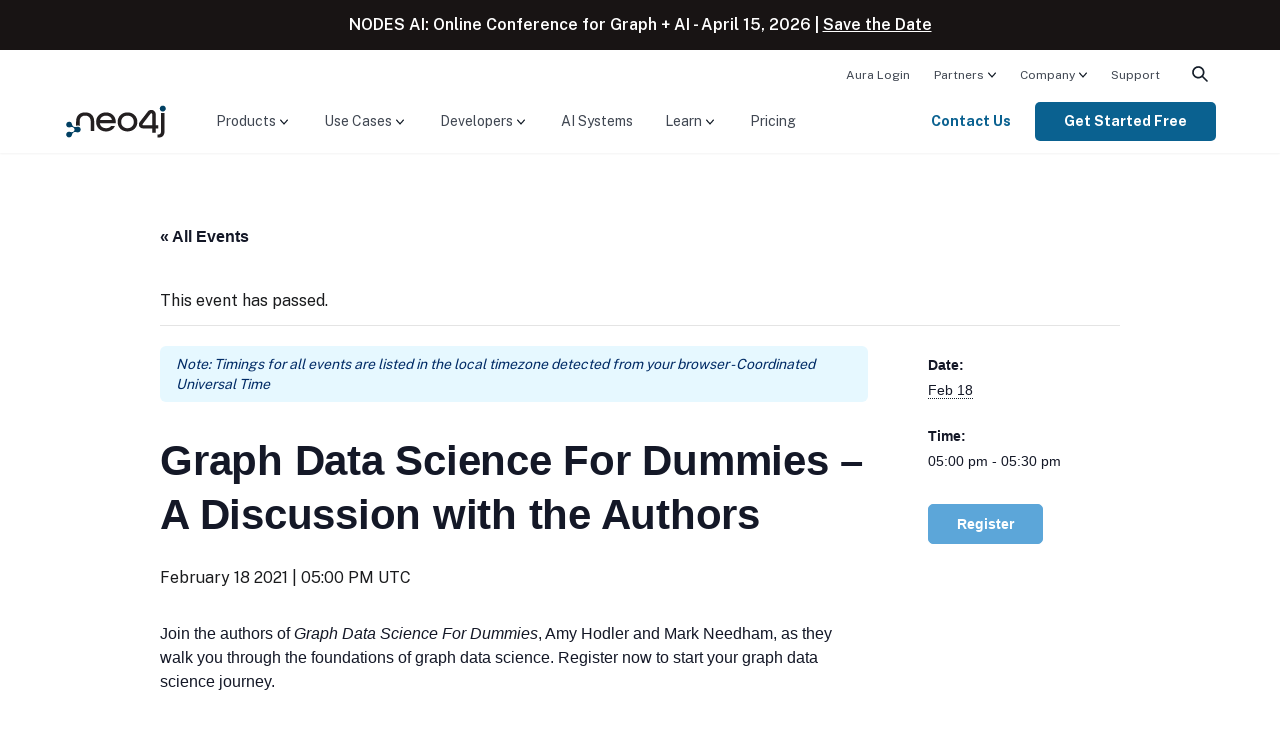

--- FILE ---
content_type: text/css
request_url: https://neo4j.com/wp-content/themes/neo4jweb/tribe-events/tribe-events.css?ver=6.15.13.1
body_size: 1905
content:
.tribe-common--breakpoint-medium.tribe-events .tribe-events-l-container {
	min-height: 0 !important;
}

.tribe-events p,
.tribe-events div,
.tribe-events ul,
.tribe-events span,
.tribe-events li,
.tribe-events a {
	/* font-family: inherit !important;  */
}

.tribe-events-meta-group.tribe-events-meta-group-gmap {
	margin-bottom: 24px !important;
}

.tribe-events-venue-map {
	width: 100% !important;
	margin: 0 !important;
	padding: 0 !important;
}

.tribe-events .tribe-events-calendar-list__event-row {
	flex-wrap: wrap;
}

.tribe-events-event-url a {
	word-break: break-all;
}

.tribe-events li {
	list-style-image: none;
}

.single-tribe_events .tribe-events-event-meta {
	margin-top: 0;
	padding: 24px 12px;
}

.single-tribe_events #tribe-events-content .tribe-events-event-meta dd {
	margin-bottom: 24px;
}

.tribe-events-event-meta .column,
.tribe-events-event-meta .tribe-events-meta-group {
	width: auto;
	margin-bottom: 0;
}

a.learn-more:hover {
	text-decoration: underline;
}

.list-item {
	box-shadow: 2px 2px 30px 0 rgba(0, 0, 0, 0.1);
	border-radius: 5px;
	position: relative;
	margin-left: 0 !important;
	margin-right: 0 !important;
}

.list-item > div {
	padding-top: 24px;
}

.tribe-events .tribe-events-calendar-list__event-details {
	width: 100% !important;
	padding-right: 48px !important;
}

.tribe-common--breakpoint-medium.tribe-events .tribe-events-calendar-list__event-venue {
	margin-bottom: 0;
}

.tribe-events .tribe-events-calendar-list__event-date-tag-datetime {
	text-align: left;
}

.tribe-events-calendar-list__event-venue {
	display: inline-block;
}

.tribe-events .left-border {
	width: 7px;
	height: 100%;
	float: left;
	border-radius: 27px;
	margin-right: 24px;
}

.tribe-events .event-meta {
	margin-top: 1rem !important;
}

.tribe-events .event-meta > span {
	margin-right: 24px;
	font-size: 14px;
	display: inline-block;
}

.tribe-events .event-meta > span:last-child {
	margin-right: 0;
}

.tribe-events .tribe-common-b2--bold {
	font-weight: 500 !important;
	font-style: normal !important;
}

.tribe-events .tribe-events-calendar-list__event-title {
	font-size: 18px !important;
}

.tribe-events .tribe-events-calendar-list__event-title a {
	font-weight: 700;
}

.tribe-events .event-category-circle {
	width: 8px;
	height: 8px;
	display: inline-block;
	margin-right: 6px;
	border-radius: 50%;
	background-color: #60b389;
}

/* Default Event Category */
.list-item::before {
	position: absolute;
	width: 7px;
	height: 100%;
	background-color: #60b389;
	border-radius: 5px;
	content: " ";
}
.tribe-events .register-container .button {
	padding: 10px 23px;
	border-radius: 5px;
	background: #60b389;
	color: #fff;
}

.tribe-events .register-container .button button:hover {
	color: inherit !important;
}
.tribe-events-single .register-container .button {
	background: #60b389;
	color: white;
}

/* Virtual Event */
.tribe-events .virtual-event.list-item::before,
.tribe-events .virtual-event .event-category-circle {
	background-color: #de8299;
}
.tribe-events .virtual-event .register-container .button,
.tribe-events-single.virtual-event .register-container .button {
	border: 1px solid #de8299;
	color: white !important;
	background: #de8299;
}

/* Training Event */
.tribe-events .training.list-item::before,
.tribe-events .training .event-category-circle {
	background-color: #60b389;
}
.tribe-events .training .register-container .button,
.tribe-events-single.training .register-container .button {
	border: 1px solid #60b389;
	color: white !important;
	background: #60b389;
}

/* Webinar Event */
.tribe-events .webinar.list-item::before,
.tribe-events .webinar .event-category-circle {
	background-color: #5ca6d9;
}
.tribe-events .webinar .register-container .button,
.tribe-events-single.webinar .register-container .button {
	border: 1px solid #5ca6d9;
	color: white !important;
	background: #5ca6d9;
}

/* Live Demo */
.tribe-events .live-demo.list-item::before,
.tribe-events .live-demo .event-category-circle {
	background-color: #bd83d4;
}
.tribe-events .live-demo .register-container .button,
.tribe-events-single.live-demo .register-container .button {
	border: 1px solid #bd83d4;
	color: white !important;
	background: #bd83d4;
}

/* Conference */
.tribe-events .conference.list-item::before,
.tribe-events .conference .event-category-circle {
	background-color: #ebb83a;
}
.tribe-events .conference .register-container .button,
.tribe-events-single.conference .register-container .button {
	border: 1px solid #ebb83a;
	color: white !important;
	background: #ebb83a;
}

/* Partner */
.tribe-events .partner.list-item::before,
.tribe-events .partner .event-category-circle {
	background-color: #de6760;
}
.tribe-events .partner .register-container .button,
.tribe-events-single.partner .register-container .button {
	border: 1px solid #de6760;
	color: white !important;
	background: #de6760;
}

/* Meetup */
.tribe-events .meetup.list-item::before,
.tribe-events .meetup .event-category-circle {
	background-color: #5ca6d9;
}
.tribe-events .meetup .register-container .button,
.tribe-events-single.meetup .register-container .button {
	border: 1px solid #5ca6d9;
	color: white !important;
	background: #5ca6d9;
}

/* Filter Bar */
#tribe_events_filters_wrapper.tribe-events-filters-horizontal,
.tribe-filters-closed #tribe_events_filters_wrapper.tribe-events-filters-horizontal,
.tribe-events-filters-horizontal .tribe-events-filters-content {
	background: none !important;
	border: none !important;
}

#tribe_events_filters_wrapper.tribe-events-filters-horizontal .tribe-events-filters-group-heading,
#tribe_events_filters_wrapper.tribe-events-filters-horizontal {
	padding: 0 !important;
}

#tribe_events_filters_wrapper.tribe-events-filters-horizontal input[type="submit"] {
	margin-left: 0 !important;
}

.tribe-events-filters-horizontal .tribe_events_filter_item {
	border: 1px solid #9599a1 !important;
	padding: 3px 12px;
	border-radius: 51px;
}

#tribe_events_filters_wrapper button:focus,
#tribe_events_filters_wrapper label input[type="checkbox"]:focus,
#tribe_events_filters_wrapper label input[type="radio"] {
	outline: none !important;
}

.tribe-events-filters-horizontal .tribe-events-filter-group {
	bottom: -12px;
	transform: translateY(100%);
}

.tribe-events-filters-horizontal .tribe-events-filter-group ul {
	border-radius: 5px;
}

#tribe_events_filters_wrapper input[type="submit"] {
	background: #60b389 !important;
	border: none;
	border-radius: 3px;
	box-shadow: none;
	color: #fff !important;
	cursor: pointer;
	display: block;
	font-size: 12px;
	font-weight: 700;
	height: 30px;
	margin: 15px;
	padding: 0 10px;

	/* text-transform: uppercase; */
	transition: 0.1s ease-in-out;
	-moz-transition: 0.1s ease-in-out;
	-o-transition: 0.1s ease-in-out;
	-webkit-transition: 0.1s ease-in-out;
}

.tribe_events_filters_reset.tribe-js-filters-reset {
	font-size: 12px;
}

.tribe_events_filters_reset.tribe-js-filters-reset:hover {
	color: inherit;
}

.tribe-common--breakpoint-medium .tribe-filter-bar--horizontal.tribe-filter-bar {
	margin: 0 !important;
}

/* Header */

.tribe-events-header__events-bar {
	display: inline-block !important;
	float: right !important;
	width: auto !important;
}

/* Main Layout */
.tribe-events-view {
	position: relative;
	max-width: 72.5rem;
	margin: auto;
}

.tribe-common--breakpoint-medium.tribe-common .tribe-common-l-container {
	padding: 64px 0;
}

.tribe-common .tribe-common-c-btn,
.tribe-common a.tribe-common-c-btn,
.tribe-common .tribe-common-c-btn:hover,
.tribe-common a.tribe-common-c-btn:hover {
	background-color: #60b389;
}

.tribe-events--filter-bar-horizontal.tribe-common--breakpoint-medium {
	overflow: initial !important;
}

/* Search */

.tribe-common--breakpoint-medium.tribe-common .tribe-common-form-control-text__input {
	padding: 12px 12px 12px 40px;
}

/* Single */

.single-tribe_events .tribe-events-single-event-title {
	font-weight: 600;
	line-height: 1.3;
}
.single-tribe_events .tribe-events-pg-template {
	padding: 0;
}
.single-tribe_events .tribe-events-event-meta {
	background: #fafafa;
}

/*  */
.tribe-common-g-row.tribe-events-calendar-list__event-row {
	padding-bottom: 32px;
}

.tribe-events-header .mb-8 {
	margin-bottom: 32px;
}

.tribe-common-g-col.px-8 {
	padding-left: 2rem !important;
	padding-right: 2rem !important;
}

.tribe-events-event-meta::before,
.tribe-events-event-meta ~ div:not(.tribe-events-event-meta):not(.event-tickets) {
	border: none !important;
}

.tribe-events-cal-links {
	margin-top: 24px;
}

/* .tribe-events-button {
	padding-left: 0 !important;
}
*/

.tribe-events-content,
.tribe-events-event-meta,
.tribe-events-related-events-title,
.tribe-events-single ul.tribe-related-events li,
.tribe-events-single ul.tribe-related-events li .tribe-related-events-title,
.tribe-events-cal-links,
.tribe-events-schedule .recurringinfo,
.tribe-events-schedule h2,
.tribe-related-event-info .recurringinfo,
.tribe-events-back a,
.tribe-events-back a:visited,
.tribe-common .tribe-common-h5,
.tribe-common .tribe-common-h6,
.tribe-common .tribe-common-b2,
.tribe-events .tribe-events-calendar-list__event-date-tag-weekday {
	/* font-family: "Nunito Sans" !important; */
}

.tribe-events-single-event-title {
	/* font-family: "Nudista" !important; */
}

.tribe-events-content ol,
.tribe-events-content p,
.tribe-events-content ul {
	font-size: 1rem !important;
}


--- FILE ---
content_type: text/css
request_url: https://neo4j.com/wp-content/themes/neo4jweb/assets_v2/dist/app.min.css?ver=1768934856
body_size: 48674
content:
@font-face{font-family:syne-neo;src:url(/wp-content/themes/neo4jweb/assets_v2/fonts/syne-neo/SyneNeo-Medium.woff);font-display:swap}@media print,screen and (min-width:48em){.reveal,.reveal.large,.reveal.small,.reveal.tiny{right:auto;left:auto;margin:0 auto}}/*! normalize.css v8.0.0 | MIT License | github.com/necolas/normalize.css */html{line-height:1.15;-webkit-text-size-adjust:100%}body{margin:0}h1{font-size:2em;margin:.67em 0}hr{box-sizing:content-box;height:0;overflow:visible}pre{font-family:monospace,monospace;font-size:1em}a{background-color:rgba(0,0,0,0)}abbr[title]{border-bottom:0;-webkit-text-decoration:underline dotted;text-decoration:underline dotted}b,strong{font-weight:bolder}code{font-family:monospace,monospace;font-size:1em}small{font-size:80%}sub,sup{font-size:75%;line-height:0;position:relative;vertical-align:baseline}sub{bottom:-.25em}sup{top:-.5em}img{border-style:none}button,input,select,textarea{font-family:inherit;font-size:100%;line-height:1.15;margin:0}button,input{overflow:visible}button,select{text-transform:none}[type=button],[type=reset],[type=submit],button{-webkit-appearance:button}[type=button]::-moz-focus-inner,[type=reset]::-moz-focus-inner,[type=submit]::-moz-focus-inner,button::-moz-focus-inner{border-style:none;padding:0}[type=button]:-moz-focusring,[type=reset]:-moz-focusring,[type=submit]:-moz-focusring,button:-moz-focusring{outline:1px dotted ButtonText}fieldset{padding:.35em .75em .625em}legend{box-sizing:border-box;color:inherit;display:table;max-width:100%;padding:0;white-space:normal}progress{vertical-align:baseline}textarea{overflow:auto}[type=checkbox],[type=radio]{box-sizing:border-box;padding:0}[type=number]::-webkit-inner-spin-button,[type=number]::-webkit-outer-spin-button{height:auto}[type=search]{-webkit-appearance:textfield;outline-offset:-2px}[type=search]::-webkit-search-decoration{-webkit-appearance:none}::-webkit-file-upload-button{-webkit-appearance:button;font:inherit}details{display:block}summary{display:list-item}template{display:none}[hidden]{display:none}.foundation-mq{font-family:"small=0em&medium=48em&large=64em&xlarge=80em&xxlarge=90em"}html{box-sizing:border-box;font-size:100%}*,::after,::before{box-sizing:inherit}body{margin:0;padding:0;background:#fff;font-family:"Public Sans","Helvetica Neue",helvetica,roboto,arial,sans-serif;font-weight:400;line-height:1.5;color:#151e29;-webkit-font-smoothing:antialiased;-moz-osx-font-smoothing:grayscale}img{display:inline-block;vertical-align:middle;max-width:100%;height:auto;-ms-interpolation-mode:bicubic}textarea{height:auto;min-height:50px;border-radius:5px}select{box-sizing:border-box;width:100%;border-radius:5px}button{padding:0;-webkit-appearance:none;-moz-appearance:none;appearance:none;border:0;border-radius:5px;background:rgba(0,0,0,0);line-height:1;cursor:auto}pre{overflow:auto;-webkit-overflow-scrolling:touch}button,input,select,textarea{font-family:inherit}.is-visible{display:block!important}.is-hidden{display:none!important}[type=color],[type=date],[type=datetime],[type=email],[type=month],[type=number],[type=password],[type=search],[type=tel],[type=text],[type=time],[type=url],[type=week],textarea{-webkit-appearance:none;-moz-appearance:none;appearance:none;display:block;box-sizing:border-box;width:100%;height:2.4375rem;margin:0 0 1rem;padding:.5rem;border:1px solid #b2b7bd;border-radius:5px;background-color:#fff;box-shadow:inset 0 1px 2px rgba(21,30,41,.1);font-family:inherit;font-size:1rem;font-weight:400;line-height:1.5;color:#151e29;transition:box-shadow .5s,border-color .25s ease-in-out}[type=color]:focus,[type=date]:focus,[type=datetime]:focus,[type=email]:focus,[type=month]:focus,[type=number]:focus,[type=password]:focus,[type=search]:focus,[type=tel]:focus,[type=text]:focus,[type=time]:focus,[type=url]:focus,[type=week]:focus,textarea:focus{outline:0;border:1px solid #404752;background-color:#fff;box-shadow:0 0 5px #b2b7bd;transition:box-shadow .5s,border-color .25s ease-in-out}textarea{max-width:100%}textarea[rows]{height:auto}input:disabled,input[readonly],textarea:disabled,textarea[readonly]{background-color:#f5f7fa;cursor:not-allowed}[type=button],[type=submit]{-webkit-appearance:none;-moz-appearance:none;appearance:none;border-radius:5px}input[type=search]{box-sizing:border-box}::-moz-placeholder{color:#b2b7bd}::placeholder{color:#b2b7bd}[type=checkbox],[type=file],[type=radio]{margin:0 0 1rem}[type=checkbox]+label,[type=radio]+label{display:inline-block;vertical-align:baseline;margin-left:.5rem;margin-right:1rem;margin-bottom:0}[type=checkbox]+label[for],[type=radio]+label[for]{cursor:pointer}label>[type=checkbox],label>[type=radio]{margin-right:.5rem}[type=file]{width:100%}label{display:block;margin:0;font-size:.875rem;font-weight:400;line-height:1.8;color:#151e29}label.middle{margin:0 0 1rem;line-height:1.5;padding:.5625rem 0}fieldset{margin:0;padding:0;border:0}legend{max-width:100%;margin-bottom:.5rem}.fieldset{margin:1.125rem 0;padding:1.25rem;border:1px solid #b2b7bd}.fieldset legend{margin:0;margin-left:-.1875rem;padding:0 .1875rem}select{height:2.4375rem;margin:0 0 1rem;padding:.5rem;-webkit-appearance:none;-moz-appearance:none;appearance:none;border:1px solid #b2b7bd;border-radius:5px;background-color:#fff;font-family:inherit;font-size:1rem;font-weight:400;line-height:1.5;color:#151e29;transition:box-shadow .5s,border-color .25s ease-in-out;background-origin:content-box;background-position:right -1rem center;background-repeat:no-repeat;background-size:9px 6px;padding-right:1.5rem;background-image:url('data:image/svg+xml;utf8,<svg xmlns="http://www.w3.org/2000/svg" version="1.1" width="32" height="24" viewBox="0 0 32 24"><polygon points="0,0 32,0 16,24" style="fill: rgb%2864, 71, 82%29"></polygon></svg>')}@media screen and (min-width:0\0){select{background-image:url([data-uri])}}select:focus{outline:0;border:1px solid #404752;background-color:#fff;box-shadow:0 0 5px #b2b7bd;transition:box-shadow .5s,border-color .25s ease-in-out}select:disabled{background-color:#f5f7fa;cursor:not-allowed}select::-ms-expand{display:none}select[multiple]{height:auto;background-image:none}select:not([multiple]){padding-top:0;padding-bottom:0}.is-invalid-input:not(:focus){border-color:#ed1252;background-color:rgb(253.2,231.3,237.7)}.is-invalid-input:not(:focus)::-moz-placeholder{color:#ed1252}.is-invalid-input:not(:focus)::placeholder{color:#ed1252}.is-invalid-label{color:#ed1252}.form-error.is-visible{display:block}.p,blockquote,dd,div,dl,dt,form,h1,h2,h3,h4,h5,h6,li,ol,p,pre,td,th,ul{margin:0;padding:0}.p,p{margin-bottom:1rem;font-size:inherit;line-height:1.5;text-rendering:optimizeLegibility}em,i{font-style:italic;line-height:inherit}b,strong{font-weight:700;line-height:inherit}small{font-size:80%;line-height:inherit}.h1,.h2,.h3,.h4,.h5,.h6,.text-subtitle,h1,h2,h3,h4,h5,h6{font-family:syne-neo,"Helvetica Neue",helvetica,roboto,arial,sans-serif;font-style:normal;font-weight:700;color:inherit;text-rendering:optimizeLegibility}.h1 small,.h2 small,.h3 small,.h4 small,.h5 small,.h6 small,.text-subtitle small,h1 small,h2 small,h3 small,h4 small,h5 small,h6 small{line-height:0;color:#b2b7bd}.h1,h1{font-size:2.25rem;line-height:1.4;margin-top:0;margin-bottom:0}.h2,h2{font-size:2rem;line-height:1.4;margin-top:0;margin-bottom:0}.h3,h3{font-size:1.75rem;line-height:1.4;margin-top:0;margin-bottom:0}.h4,h4{font-size:1.5rem;line-height:1.4;margin-top:0;margin-bottom:0}.h5,.text-subtitle,h5{font-size:1.25rem;line-height:1.4;margin-top:0;margin-bottom:0}.h6,h6{font-size:1rem;line-height:1.4;margin-top:0;margin-bottom:0}@media print,screen and (min-width:48em){.h1,h1{font-size:3rem}.h2,h2{font-size:2.5rem}.h3,h3{font-size:1.9375rem}.h4,h4{font-size:1.5625rem}.h5,.text-subtitle,h5{font-size:1.25rem}.h6,h6{font-size:1rem}}a{line-height:inherit;color:#0070d9;text-decoration:none;cursor:pointer}a:focus,a:hover{color:#0056b3;text-decoration:underline}a img{border:0}hr{clear:both;max-width:75rem;height:0;margin:1rem auto;border-top:0;border-right:0;border-bottom:1px solid #e6e9ee;border-left:0}dl,ol,ul{margin-bottom:1rem;list-style-position:outside;line-height:1.5}li{font-size:inherit}ul{margin-left:1.25rem;list-style-type:disc}ol{margin-left:1.25rem}ol ol,ol ul,ul ol,ul ul{margin-left:1.25rem;margin-bottom:0}dl{margin-bottom:1rem}dl dt{margin-bottom:.3rem;font-weight:700}blockquote{margin:0 0 1rem;padding:.5625rem 1.25rem 0 1.1875rem;border-left:1px solid #b2b7bd}blockquote,blockquote .p,blockquote p{line-height:1.5;color:#404752}abbr,abbr[title]{border-bottom:1px dotted #151e29;cursor:help;text-decoration:none}figure{margin:0}.subheader{margin-top:.2rem;margin-bottom:.5rem;font-weight:400;line-height:1.4;color:#404752}.lead{font-size:125%;line-height:1.6}.stat{font-size:2.5rem;line-height:1}.p+.stat,p+.stat{margin-top:-1rem}cite{display:block;color:#404752;font-size:.8125rem}cite:before{content:"— "}code{border:none;background-color:#f5f7fa;font-family:consolas,"Liberation Mono",courier,monospace;font-weight:400;color:#151e29;display:inline;max-width:100%;word-wrap:break-word;padding:.125rem .3125rem .0625rem}.text-left{text-align:left}.text-right{text-align:right}.text-center{text-align:center}.text-justify{text-align:justify}@media print,screen and (min-width:48em){.medium-text-left{text-align:left}}.show-for-print{display:none!important}@media print{*{background:rgba(0,0,0,0)!important;color:#000!important;-webkit-print-color-adjust:economy;print-color-adjust:economy;box-shadow:none!important;text-shadow:none!important}.show-for-print{display:block!important}table.show-for-print{display:table!important}thead.show-for-print{display:table-header-group!important}tbody.show-for-print{display:table-row-group!important}tr.show-for-print{display:table-row!important}td.show-for-print{display:table-cell!important}th.show-for-print{display:table-cell!important}a,a:visited{text-decoration:underline}a[href]:after{content:" (" attr(href) ")"}a[href^="javascript:"]:after{content:""}abbr[title]:after{content:" (" attr(title) ")"}blockquote,pre{border:1px solid #404752;page-break-inside:avoid}thead{display:table-header-group}img,tr{page-break-inside:avoid}img{max-width:100%!important}@page{margin:.5cm}.p,h2,h3,p{orphans:3;widows:3}h2,h3{page-break-after:avoid}}.grid-container{max-width:75rem;margin-left:auto;margin-right:auto;padding-right:1.5rem;padding-left:1.5rem}@media print,screen and (min-width:48em){.grid-container{padding-right:1.5rem;padding-left:1.5rem}}.grid-container.fluid{max-width:100%;margin-left:auto;margin-right:auto;padding-right:1.5rem;padding-left:1.5rem}@media print,screen and (min-width:48em){.grid-container.fluid{padding-right:1.5rem;padding-left:1.5rem}}.grid-container.full{max-width:100%;margin-left:auto;margin-right:auto;padding-right:0;padding-left:0}.grid-x{display:flex;flex-flow:row wrap}.cell{flex:0 0 auto;min-height:0;min-width:0;width:100%}.cell.auto{flex:1 1 0}.cell.shrink{flex:0 0 auto}.grid-x>.auto{width:auto}.grid-x>.shrink{width:auto}.grid-x>.small-10,.grid-x>.small-11,.grid-x>.small-12,.grid-x>.small-2,.grid-x>.small-3,.grid-x>.small-4,.grid-x>.small-6,.grid-x>.small-7,.grid-x>.small-8,.grid-x>.small-9{flex-basis:auto}@media print,screen and (min-width:48em){.grid-x>.medium-1,.grid-x>.medium-10,.grid-x>.medium-11,.grid-x>.medium-12,.grid-x>.medium-2,.grid-x>.medium-3,.grid-x>.medium-4,.grid-x>.medium-5,.grid-x>.medium-6,.grid-x>.medium-7,.grid-x>.medium-8,.grid-x>.medium-9{flex-basis:auto}}@media print,screen and (min-width:64em){.grid-x>.large-10,.grid-x>.large-12,.grid-x>.large-2,.grid-x>.large-3,.grid-x>.large-4,.grid-x>.large-5,.grid-x>.large-6,.grid-x>.large-7,.grid-x>.large-8,.grid-x>.large-9{flex-basis:auto}}.grid-x>.small-10,.grid-x>.small-11,.grid-x>.small-12,.grid-x>.small-2,.grid-x>.small-3,.grid-x>.small-4,.grid-x>.small-6,.grid-x>.small-7,.grid-x>.small-8,.grid-x>.small-9{flex:0 0 auto}.grid-x>.small-2{width:16.6666666667%}.grid-x>.small-3{width:25%}.grid-x>.small-4{width:33.3333333333%}.grid-x>.small-6{width:50%}.grid-x>.small-7{width:58.3333333333%}.grid-x>.small-8{width:66.6666666667%}.grid-x>.small-9{width:75%}.grid-x>.small-10{width:83.3333333333%}.grid-x>.small-11{width:91.6666666667%}.grid-x>.small-12{width:100%}@media print,screen and (min-width:48em){.grid-x>.medium-auto{flex:1 1 0;width:auto}.grid-x>.medium-1,.grid-x>.medium-10,.grid-x>.medium-11,.grid-x>.medium-12,.grid-x>.medium-2,.grid-x>.medium-3,.grid-x>.medium-4,.grid-x>.medium-5,.grid-x>.medium-6,.grid-x>.medium-7,.grid-x>.medium-8,.grid-x>.medium-9{flex:0 0 auto}.grid-x>.medium-1{width:8.3333333333%}.grid-x>.medium-2{width:16.6666666667%}.grid-x>.medium-3{width:25%}.grid-x>.medium-4{width:33.3333333333%}.grid-x>.medium-5{width:41.6666666667%}.grid-x>.medium-6{width:50%}.grid-x>.medium-7{width:58.3333333333%}.grid-x>.medium-8{width:66.6666666667%}.grid-x>.medium-9{width:75%}.grid-x>.medium-10{width:83.3333333333%}.grid-x>.medium-11{width:91.6666666667%}.grid-x>.medium-12{width:100%}}@media print,screen and (min-width:64em){.grid-x>.large-10,.grid-x>.large-12,.grid-x>.large-2,.grid-x>.large-3,.grid-x>.large-4,.grid-x>.large-5,.grid-x>.large-6,.grid-x>.large-7,.grid-x>.large-8,.grid-x>.large-9{flex:0 0 auto}.grid-x>.large-2{width:16.6666666667%}.grid-x>.large-3{width:25%}.grid-x>.large-4{width:33.3333333333%}.grid-x>.large-5{width:41.6666666667%}.grid-x>.large-6{width:50%}.grid-x>.large-7{width:58.3333333333%}.grid-x>.large-8{width:66.6666666667%}.grid-x>.large-9{width:75%}.grid-x>.large-10{width:83.3333333333%}.grid-x>.large-12{width:100%}}.grid-margin-x:not(.grid-x)>.cell{width:auto}.grid-margin-y:not(.grid-y)>.cell{height:auto}.grid-margin-x{margin-left:-1.5rem;margin-right:-1.5rem}@media print,screen and (min-width:48em){.grid-margin-x{margin-left:-1.5rem;margin-right:-1.5rem}}.grid-margin-x>.cell{width:calc(100% - 3rem);margin-left:1.5rem;margin-right:1.5rem}@media print,screen and (min-width:48em){.grid-margin-x>.cell{width:calc(100% - 3rem);margin-left:1.5rem;margin-right:1.5rem}}.grid-margin-x>.auto{width:auto}.grid-margin-x>.shrink{width:auto}.grid-margin-x>.small-2{width:calc(16.6666666667% - 3rem)}.grid-margin-x>.small-3{width:calc(25% - 3rem)}.grid-margin-x>.small-4{width:calc(33.3333333333% - 3rem)}.grid-margin-x>.small-6{width:calc(50% - 3rem)}.grid-margin-x>.small-7{width:calc(58.3333333333% - 3rem)}.grid-margin-x>.small-8{width:calc(66.6666666667% - 3rem)}.grid-margin-x>.small-9{width:calc(75% - 3rem)}.grid-margin-x>.small-10{width:calc(83.3333333333% - 3rem)}.grid-margin-x>.small-11{width:calc(91.6666666667% - 3rem)}.grid-margin-x>.small-12{width:calc(100% - 3rem)}@media print,screen and (min-width:48em){.grid-margin-x>.auto{width:auto}.grid-margin-x>.shrink{width:auto}.grid-margin-x>.small-2{width:calc(16.6666666667% - 3rem)}.grid-margin-x>.small-3{width:calc(25% - 3rem)}.grid-margin-x>.small-4{width:calc(33.3333333333% - 3rem)}.grid-margin-x>.small-6{width:calc(50% - 3rem)}.grid-margin-x>.small-7{width:calc(58.3333333333% - 3rem)}.grid-margin-x>.small-8{width:calc(66.6666666667% - 3rem)}.grid-margin-x>.small-9{width:calc(75% - 3rem)}.grid-margin-x>.small-10{width:calc(83.3333333333% - 3rem)}.grid-margin-x>.small-11{width:calc(91.6666666667% - 3rem)}.grid-margin-x>.small-12{width:calc(100% - 3rem)}.grid-margin-x>.medium-auto{width:auto}.grid-margin-x>.medium-1{width:calc(8.3333333333% - 3rem)}.grid-margin-x>.medium-2{width:calc(16.6666666667% - 3rem)}.grid-margin-x>.medium-3{width:calc(25% - 3rem)}.grid-margin-x>.medium-4{width:calc(33.3333333333% - 3rem)}.grid-margin-x>.medium-5{width:calc(41.6666666667% - 3rem)}.grid-margin-x>.medium-6{width:calc(50% - 3rem)}.grid-margin-x>.medium-7{width:calc(58.3333333333% - 3rem)}.grid-margin-x>.medium-8{width:calc(66.6666666667% - 3rem)}.grid-margin-x>.medium-9{width:calc(75% - 3rem)}.grid-margin-x>.medium-10{width:calc(83.3333333333% - 3rem)}.grid-margin-x>.medium-11{width:calc(91.6666666667% - 3rem)}.grid-margin-x>.medium-12{width:calc(100% - 3rem)}}@media print,screen and (min-width:64em){.grid-margin-x>.large-2{width:calc(16.6666666667% - 3rem)}.grid-margin-x>.large-3{width:calc(25% - 3rem)}.grid-margin-x>.large-4{width:calc(33.3333333333% - 3rem)}.grid-margin-x>.large-5{width:calc(41.6666666667% - 3rem)}.grid-margin-x>.large-6{width:calc(50% - 3rem)}.grid-margin-x>.large-7{width:calc(58.3333333333% - 3rem)}.grid-margin-x>.large-8{width:calc(66.6666666667% - 3rem)}.grid-margin-x>.large-9{width:calc(75% - 3rem)}.grid-margin-x>.large-10{width:calc(83.3333333333% - 3rem)}.grid-margin-x>.large-12{width:calc(100% - 3rem)}}.grid-padding-x .grid-padding-x{margin-right:-1.5rem;margin-left:-1.5rem}@media print,screen and (min-width:48em){.grid-padding-x .grid-padding-x{margin-right:-1.5rem;margin-left:-1.5rem}}.grid-container:not(.full)>.grid-padding-x{margin-right:-1.5rem;margin-left:-1.5rem}@media print,screen and (min-width:48em){.grid-container:not(.full)>.grid-padding-x{margin-right:-1.5rem;margin-left:-1.5rem}}.grid-padding-x>.cell{padding-right:1.5rem;padding-left:1.5rem}@media print,screen and (min-width:48em){.grid-padding-x>.cell{padding-right:1.5rem;padding-left:1.5rem}}.small-up-1>.cell{width:100%}.small-up-3>.cell{width:33.3333333333%}@media print,screen and (min-width:48em){.medium-up-2>.cell{width:50%}.medium-up-3>.cell{width:33.3333333333%}.medium-up-4>.cell{width:25%}.medium-up-5>.cell{width:20%}}@media print,screen and (min-width:64em){.large-up-3>.cell{width:33.3333333333%}}.grid-margin-x.small-up-1>.cell{width:calc(100% - 3rem)}.grid-margin-x.small-up-3>.cell{width:calc(33.3333333333% - 3rem)}@media print,screen and (min-width:48em){.grid-margin-x.small-up-1>.cell{width:calc(100% - 3rem)}.grid-margin-x.small-up-3>.cell{width:calc(33.3333333333% - 3rem)}.grid-margin-x.medium-up-2>.cell{width:calc(50% - 3rem)}.grid-margin-x.medium-up-3>.cell{width:calc(33.3333333333% - 3rem)}.grid-margin-x.medium-up-4>.cell{width:calc(25% - 3rem)}.grid-margin-x.medium-up-5>.cell{width:calc(20% - 3rem)}}@media print,screen and (min-width:64em){.grid-margin-x.large-up-3>.cell{width:calc(33.3333333333% - 3rem)}}.small-offset-1{margin-left:8.3333333333%}.grid-margin-x>.small-offset-1{margin-left:calc(8.3333333333% + 3rem / 2)}.small-offset-2{margin-left:16.6666666667%}.grid-margin-x>.small-offset-2{margin-left:calc(16.6666666667% + 3rem / 2)}.small-offset-3{margin-left:25%}.grid-margin-x>.small-offset-3{margin-left:calc(25% + 3rem / 2)}.small-offset-6{margin-left:50%}.grid-margin-x>.small-offset-6{margin-left:calc(50% + 3rem / 2)}@media print,screen and (min-width:48em){.medium-offset-0{margin-left:0}.grid-margin-x>.medium-offset-0{margin-left:calc(0% + 3rem / 2)}.medium-offset-1{margin-left:8.3333333333%}.grid-margin-x>.medium-offset-1{margin-left:calc(8.3333333333% + 3rem / 2)}.medium-offset-2{margin-left:16.6666666667%}.grid-margin-x>.medium-offset-2{margin-left:calc(16.6666666667% + 3rem / 2)}.medium-offset-3{margin-left:25%}.grid-margin-x>.medium-offset-3{margin-left:calc(25% + 3rem / 2)}.medium-offset-4{margin-left:33.3333333333%}.grid-margin-x>.medium-offset-4{margin-left:calc(33.3333333333% + 3rem / 2)}}@media print,screen and (min-width:64em){.large-offset-1{margin-left:8.3333333333%}.grid-margin-x>.large-offset-1{margin-left:calc(8.3333333333% + 3rem / 2)}.large-offset-2{margin-left:16.6666666667%}.grid-margin-x>.large-offset-2{margin-left:calc(16.6666666667% + 3rem / 2)}.large-offset-4{margin-left:33.3333333333%}.grid-margin-x>.large-offset-4{margin-left:calc(33.3333333333% + 3rem / 2)}}.grid-padding-y .grid-padding-y{margin-top:-1.5rem;margin-bottom:-1.5rem}@media print,screen and (min-width:48em){.grid-padding-y .grid-padding-y{margin-top:-1.5rem;margin-bottom:-1.5rem}}.grid-padding-y>.cell{padding-top:1.5rem;padding-bottom:1.5rem}@media print,screen and (min-width:48em){.grid-padding-y>.cell{padding-top:1.5rem;padding-bottom:1.5rem}}.grid-margin-y{margin-top:-1.5rem;margin-bottom:-1.5rem}@media print,screen and (min-width:48em){.grid-margin-y{margin-top:-1.5rem;margin-bottom:-1.5rem}}.grid-margin-y>.cell{height:calc(100% - 3rem);margin-top:1.5rem;margin-bottom:1.5rem}@media print,screen and (min-width:48em){.grid-margin-y>.cell{height:calc(100% - 3rem);margin-top:1.5rem;margin-bottom:1.5rem}}.grid-margin-y>.auto{height:auto}.grid-margin-y>.shrink{height:auto}.grid-margin-y>.small-2{height:calc(16.6666666667% - 3rem)}.grid-margin-y>.small-3{height:calc(25% - 3rem)}.grid-margin-y>.small-4{height:calc(33.3333333333% - 3rem)}.grid-margin-y>.small-6{height:calc(50% - 3rem)}.grid-margin-y>.small-7{height:calc(58.3333333333% - 3rem)}.grid-margin-y>.small-8{height:calc(66.6666666667% - 3rem)}.grid-margin-y>.small-9{height:calc(75% - 3rem)}.grid-margin-y>.small-10{height:calc(83.3333333333% - 3rem)}.grid-margin-y>.small-11{height:calc(91.6666666667% - 3rem)}.grid-margin-y>.small-12{height:calc(100% - 3rem)}@media print,screen and (min-width:48em){.grid-margin-y>.auto{height:auto}.grid-margin-y>.shrink{height:auto}.grid-margin-y>.small-2{height:calc(16.6666666667% - 3rem)}.grid-margin-y>.small-3{height:calc(25% - 3rem)}.grid-margin-y>.small-4{height:calc(33.3333333333% - 3rem)}.grid-margin-y>.small-6{height:calc(50% - 3rem)}.grid-margin-y>.small-7{height:calc(58.3333333333% - 3rem)}.grid-margin-y>.small-8{height:calc(66.6666666667% - 3rem)}.grid-margin-y>.small-9{height:calc(75% - 3rem)}.grid-margin-y>.small-10{height:calc(83.3333333333% - 3rem)}.grid-margin-y>.small-11{height:calc(91.6666666667% - 3rem)}.grid-margin-y>.small-12{height:calc(100% - 3rem)}.grid-margin-y>.medium-auto{height:auto}.grid-margin-y>.medium-1{height:calc(8.3333333333% - 3rem)}.grid-margin-y>.medium-2{height:calc(16.6666666667% - 3rem)}.grid-margin-y>.medium-3{height:calc(25% - 3rem)}.grid-margin-y>.medium-4{height:calc(33.3333333333% - 3rem)}.grid-margin-y>.medium-5{height:calc(41.6666666667% - 3rem)}.grid-margin-y>.medium-6{height:calc(50% - 3rem)}.grid-margin-y>.medium-7{height:calc(58.3333333333% - 3rem)}.grid-margin-y>.medium-8{height:calc(66.6666666667% - 3rem)}.grid-margin-y>.medium-9{height:calc(75% - 3rem)}.grid-margin-y>.medium-10{height:calc(83.3333333333% - 3rem)}.grid-margin-y>.medium-11{height:calc(91.6666666667% - 3rem)}.grid-margin-y>.medium-12{height:calc(100% - 3rem)}}@media print,screen and (min-width:64em){.grid-margin-y>.large-2{height:calc(16.6666666667% - 3rem)}.grid-margin-y>.large-3{height:calc(25% - 3rem)}.grid-margin-y>.large-4{height:calc(33.3333333333% - 3rem)}.grid-margin-y>.large-5{height:calc(41.6666666667% - 3rem)}.grid-margin-y>.large-6{height:calc(50% - 3rem)}.grid-margin-y>.large-7{height:calc(58.3333333333% - 3rem)}.grid-margin-y>.large-8{height:calc(66.6666666667% - 3rem)}.grid-margin-y>.large-9{height:calc(75% - 3rem)}.grid-margin-y>.large-10{height:calc(83.3333333333% - 3rem)}.grid-margin-y>.large-12{height:calc(100% - 3rem)}}.grid-margin-y{margin-top:-1.5rem;margin-bottom:-1.5rem}@media print,screen and (min-width:48em){.grid-margin-y{margin-top:-1.5rem;margin-bottom:-1.5rem}}.grid-margin-y>.cell{height:calc(100% - 3rem);margin-top:1.5rem;margin-bottom:1.5rem}@media print,screen and (min-width:48em){.grid-margin-y>.cell{height:calc(100% - 3rem);margin-top:1.5rem;margin-bottom:1.5rem}}.grid-margin-y>.auto{height:auto}.grid-margin-y>.shrink{height:auto}.grid-margin-y>.small-2{height:calc(16.6666666667% - 3rem)}.grid-margin-y>.small-3{height:calc(25% - 3rem)}.grid-margin-y>.small-4{height:calc(33.3333333333% - 3rem)}.grid-margin-y>.small-6{height:calc(50% - 3rem)}.grid-margin-y>.small-7{height:calc(58.3333333333% - 3rem)}.grid-margin-y>.small-8{height:calc(66.6666666667% - 3rem)}.grid-margin-y>.small-9{height:calc(75% - 3rem)}.grid-margin-y>.small-10{height:calc(83.3333333333% - 3rem)}.grid-margin-y>.small-11{height:calc(91.6666666667% - 3rem)}.grid-margin-y>.small-12{height:calc(100% - 3rem)}@media print,screen and (min-width:48em){.grid-margin-y>.auto{height:auto}.grid-margin-y>.shrink{height:auto}.grid-margin-y>.small-2{height:calc(16.6666666667% - 3rem)}.grid-margin-y>.small-3{height:calc(25% - 3rem)}.grid-margin-y>.small-4{height:calc(33.3333333333% - 3rem)}.grid-margin-y>.small-6{height:calc(50% - 3rem)}.grid-margin-y>.small-7{height:calc(58.3333333333% - 3rem)}.grid-margin-y>.small-8{height:calc(66.6666666667% - 3rem)}.grid-margin-y>.small-9{height:calc(75% - 3rem)}.grid-margin-y>.small-10{height:calc(83.3333333333% - 3rem)}.grid-margin-y>.small-11{height:calc(91.6666666667% - 3rem)}.grid-margin-y>.small-12{height:calc(100% - 3rem)}.grid-margin-y>.medium-auto{height:auto}.grid-margin-y>.medium-1{height:calc(8.3333333333% - 3rem)}.grid-margin-y>.medium-2{height:calc(16.6666666667% - 3rem)}.grid-margin-y>.medium-3{height:calc(25% - 3rem)}.grid-margin-y>.medium-4{height:calc(33.3333333333% - 3rem)}.grid-margin-y>.medium-5{height:calc(41.6666666667% - 3rem)}.grid-margin-y>.medium-6{height:calc(50% - 3rem)}.grid-margin-y>.medium-7{height:calc(58.3333333333% - 3rem)}.grid-margin-y>.medium-8{height:calc(66.6666666667% - 3rem)}.grid-margin-y>.medium-9{height:calc(75% - 3rem)}.grid-margin-y>.medium-10{height:calc(83.3333333333% - 3rem)}.grid-margin-y>.medium-11{height:calc(91.6666666667% - 3rem)}.grid-margin-y>.medium-12{height:calc(100% - 3rem)}}@media print,screen and (min-width:64em){.grid-margin-y>.large-2{height:calc(16.6666666667% - 3rem)}.grid-margin-y>.large-3{height:calc(25% - 3rem)}.grid-margin-y>.large-4{height:calc(33.3333333333% - 3rem)}.grid-margin-y>.large-5{height:calc(41.6666666667% - 3rem)}.grid-margin-y>.large-6{height:calc(50% - 3rem)}.grid-margin-y>.large-7{height:calc(58.3333333333% - 3rem)}.grid-margin-y>.large-8{height:calc(66.6666666667% - 3rem)}.grid-margin-y>.large-9{height:calc(75% - 3rem)}.grid-margin-y>.large-10{height:calc(83.3333333333% - 3rem)}.grid-margin-y>.large-12{height:calc(100% - 3rem)}}.row{max-width:75rem;margin-right:auto;margin-left:auto}.row::after,.row::before{display:table;content:" ";flex-basis:0;order:1}.row::after{clear:both}.row.collapse>.column,.row.collapse>.columns{padding-right:0;padding-left:0}.row .row{margin-right:-1.5rem;margin-left:-1.5rem}@media print,screen and (min-width:48em){.row .row{margin-right:-1.5rem;margin-left:-1.5rem}}@media print,screen and (min-width:64em){.row .row{margin-right:-1.5rem;margin-left:-1.5rem}}.row .row.collapse{margin-right:0;margin-left:0}.row.expanded{max-width:none}.row.expanded .row{margin-right:auto;margin-left:auto}.row:not(.expanded) .row{max-width:none}.column,.columns{float:left;width:100%;padding-right:1.5rem;padding-left:1.5rem}@media print,screen and (min-width:48em){.column,.columns{padding-right:1.5rem;padding-left:1.5rem}}.column,.column:last-child:not(:first-child),.columns{float:left;clear:none}.column:last-child:not(:first-child),.columns:last-child:not(:first-child){float:right}.column.end:last-child:last-child,.end.columns:last-child:last-child{float:left}.column.row.row,.row.row.columns{float:none}.row .column.row.row,.row .row.row.columns{margin-right:0;margin-left:0;padding-right:0;padding-left:0}.small-2{width:16.6666666667%}.small-offset-1{margin-left:8.3333333333%}.small-3{width:25%}.small-offset-2{margin-left:16.6666666667%}.small-4{width:33.3333333333%}.small-offset-3{margin-left:25%}.small-6{width:50%}.small-7{width:58.3333333333%}.small-offset-6{margin-left:50%}.small-8{width:66.6666666667%}.small-9{width:75%}.small-10{width:83.3333333333%}.small-11{width:91.6666666667%}.small-12{width:100%}.small-up-1>.column,.small-up-1>.columns{float:left;width:100%}.small-up-1>.column:nth-of-type(1n),.small-up-1>.columns:nth-of-type(1n){clear:none}.small-up-1>.column:nth-of-type(1n+1),.small-up-1>.columns:nth-of-type(1n+1){clear:both}.small-up-1>.column:last-child,.small-up-1>.columns:last-child{float:left}.small-up-3>.column,.small-up-3>.columns{float:left;width:33.3333333333%}.small-up-3>.column:nth-of-type(1n),.small-up-3>.columns:nth-of-type(1n){clear:none}.small-up-3>.column:nth-of-type(3n+1),.small-up-3>.columns:nth-of-type(3n+1){clear:both}.small-up-3>.column:last-child,.small-up-3>.columns:last-child{float:left}.small-centered{margin-left:auto;margin-right:auto}.small-centered,.small-centered:last-child:not(:first-child){float:none;clear:both}@media print,screen and (min-width:48em){.medium-1{width:8.3333333333%}.medium-offset-0{margin-left:0}.medium-2{width:16.6666666667%}.medium-offset-1{margin-left:8.3333333333%}.medium-3{width:25%}.medium-offset-2{margin-left:16.6666666667%}.medium-4{width:33.3333333333%}.medium-offset-3{margin-left:25%}.medium-5{width:41.6666666667%}.medium-offset-4{margin-left:33.3333333333%}.medium-6{width:50%}.medium-7{width:58.3333333333%}.medium-8{width:66.6666666667%}.medium-9{width:75%}.medium-10{width:83.3333333333%}.medium-11{width:91.6666666667%}.medium-12{width:100%}.medium-up-2>.column,.medium-up-2>.columns{float:left;width:50%}.medium-up-2>.column:nth-of-type(1n),.medium-up-2>.columns:nth-of-type(1n){clear:none}.medium-up-2>.column:nth-of-type(2n+1),.medium-up-2>.columns:nth-of-type(2n+1){clear:both}.medium-up-2>.column:last-child,.medium-up-2>.columns:last-child{float:left}.medium-up-3>.column,.medium-up-3>.columns{float:left;width:33.3333333333%}.medium-up-3>.column:nth-of-type(1n),.medium-up-3>.columns:nth-of-type(1n){clear:none}.medium-up-3>.column:nth-of-type(3n+1),.medium-up-3>.columns:nth-of-type(3n+1){clear:both}.medium-up-3>.column:last-child,.medium-up-3>.columns:last-child{float:left}.medium-up-4>.column,.medium-up-4>.columns{float:left;width:25%}.medium-up-4>.column:nth-of-type(1n),.medium-up-4>.columns:nth-of-type(1n){clear:none}.medium-up-4>.column:nth-of-type(4n+1),.medium-up-4>.columns:nth-of-type(4n+1){clear:both}.medium-up-4>.column:last-child,.medium-up-4>.columns:last-child{float:left}.medium-up-5>.column,.medium-up-5>.columns{float:left;width:20%}.medium-up-5>.column:nth-of-type(1n),.medium-up-5>.columns:nth-of-type(1n){clear:none}.medium-up-5>.column:nth-of-type(5n+1),.medium-up-5>.columns:nth-of-type(5n+1){clear:both}.medium-up-5>.column:last-child,.medium-up-5>.columns:last-child{float:left}.medium-centered{margin-left:auto;margin-right:auto}.medium-centered,.medium-centered:last-child:not(:first-child){float:none;clear:both}}@media print,screen and (min-width:64em){.large-2{width:16.6666666667%}.large-offset-1{margin-left:8.3333333333%}.large-3{width:25%}.large-offset-2{margin-left:16.6666666667%}.large-4{width:33.3333333333%}.large-5{width:41.6666666667%}.large-offset-4{margin-left:33.3333333333%}.large-6{width:50%}.large-7{width:58.3333333333%}.large-8{width:66.6666666667%}.large-9{width:75%}.large-10{width:83.3333333333%}.large-12{width:100%}.large-up-3>.column,.large-up-3>.columns{float:left;width:33.3333333333%}.large-up-3>.column:nth-of-type(1n),.large-up-3>.columns:nth-of-type(1n){clear:none}.large-up-3>.column:nth-of-type(3n+1),.large-up-3>.columns:nth-of-type(3n+1){clear:both}.large-up-3>.column:last-child,.large-up-3>.columns:last-child{float:left}.large-centered{margin-left:auto;margin-right:auto}.large-centered,.large-centered:last-child:not(:first-child){float:none;clear:both}}.column-block{margin-bottom:3rem}.column-block>:last-child{margin-bottom:0}@media print,screen and (min-width:48em){.column-block{margin-bottom:3rem}.column-block>:last-child{margin-bottom:0}}.slide-in-down.mui-enter{transition-duration:.5s;transition-timing-function:linear;transform:translateY(-100%);transition-property:transform,opacity;backface-visibility:hidden}.slide-in-down.mui-enter.mui-enter-active{transform:translateY(0)}.slide-in-left.mui-enter{transition-duration:.5s;transition-timing-function:linear;transform:translateX(-100%);transition-property:transform,opacity;backface-visibility:hidden}.slide-in-left.mui-enter.mui-enter-active{transform:translateX(0)}.slide-in-up.mui-enter{transition-duration:.5s;transition-timing-function:linear;transform:translateY(100%);transition-property:transform,opacity;backface-visibility:hidden}.slide-in-up.mui-enter.mui-enter-active{transform:translateY(0)}.slide-in-right.mui-enter{transition-duration:.5s;transition-timing-function:linear;transform:translateX(100%);transition-property:transform,opacity;backface-visibility:hidden}.slide-in-right.mui-enter.mui-enter-active{transform:translateX(0)}.slide-out-down.mui-leave{transition-duration:.5s;transition-timing-function:linear;transform:translateY(0);transition-property:transform,opacity;backface-visibility:hidden}.slide-out-down.mui-leave.mui-leave-active{transform:translateY(100%)}.slide-out-right.mui-leave{transition-duration:.5s;transition-timing-function:linear;transform:translateX(0);transition-property:transform,opacity;backface-visibility:hidden}.slide-out-right.mui-leave.mui-leave-active{transform:translateX(100%)}.slide-out-up.mui-leave{transition-duration:.5s;transition-timing-function:linear;transform:translateY(0);transition-property:transform,opacity;backface-visibility:hidden}.slide-out-up.mui-leave.mui-leave-active{transform:translateY(-100%)}.slide-out-left.mui-leave{transition-duration:.5s;transition-timing-function:linear;transform:translateX(0);transition-property:transform,opacity;backface-visibility:hidden}.slide-out-left.mui-leave.mui-leave-active{transform:translateX(-100%)}.fade-in.mui-enter{transition-duration:.5s;transition-timing-function:linear;opacity:0;transition-property:opacity}.fade-in.mui-enter.mui-enter-active{opacity:1}.fade-out.mui-leave{transition-duration:.5s;transition-timing-function:linear;opacity:1;transition-property:opacity}.fade-out.mui-leave.mui-leave-active{opacity:0}.hinge-in-from-top.mui-enter{transition-duration:.5s;transition-timing-function:linear;transform:perspective(2000px) rotateX(-90deg);transform-origin:top;transition-property:transform,opacity;opacity:0}.hinge-in-from-top.mui-enter.mui-enter-active{transform:perspective(2000px) rotate(0);opacity:1}.hinge-in-from-right.mui-enter{transition-duration:.5s;transition-timing-function:linear;transform:perspective(2000px) rotateY(-90deg);transform-origin:right;transition-property:transform,opacity;opacity:0}.hinge-in-from-right.mui-enter.mui-enter-active{transform:perspective(2000px) rotate(0);opacity:1}.hinge-in-from-bottom.mui-enter{transition-duration:.5s;transition-timing-function:linear;transform:perspective(2000px) rotateX(90deg);transform-origin:bottom;transition-property:transform,opacity;opacity:0}.hinge-in-from-bottom.mui-enter.mui-enter-active{transform:perspective(2000px) rotate(0);opacity:1}.hinge-in-from-left.mui-enter{transition-duration:.5s;transition-timing-function:linear;transform:perspective(2000px) rotateY(90deg);transform-origin:left;transition-property:transform,opacity;opacity:0}.hinge-in-from-left.mui-enter.mui-enter-active{transform:perspective(2000px) rotate(0);opacity:1}.hinge-in-from-middle-x.mui-enter{transition-duration:.5s;transition-timing-function:linear;transform:perspective(2000px) rotateX(-90deg);transform-origin:center;transition-property:transform,opacity;opacity:0}.hinge-in-from-middle-x.mui-enter.mui-enter-active{transform:perspective(2000px) rotate(0);opacity:1}.hinge-in-from-middle-y.mui-enter{transition-duration:.5s;transition-timing-function:linear;transform:perspective(2000px) rotateY(-90deg);transform-origin:center;transition-property:transform,opacity;opacity:0}.hinge-in-from-middle-y.mui-enter.mui-enter-active{transform:perspective(2000px) rotate(0);opacity:1}.hinge-out-from-top.mui-leave{transition-duration:.5s;transition-timing-function:linear;transform:perspective(2000px) rotate(0);transform-origin:top;transition-property:transform,opacity;opacity:1}.hinge-out-from-top.mui-leave.mui-leave-active{transform:perspective(2000px) rotateX(90deg);opacity:0}.hinge-out-from-right.mui-leave{transition-duration:.5s;transition-timing-function:linear;transform:perspective(2000px) rotate(0);transform-origin:right;transition-property:transform,opacity;opacity:1}.hinge-out-from-right.mui-leave.mui-leave-active{transform:perspective(2000px) rotateY(90deg);opacity:0}.hinge-out-from-bottom.mui-leave{transition-duration:.5s;transition-timing-function:linear;transform:perspective(2000px) rotate(0);transform-origin:bottom;transition-property:transform,opacity;opacity:1}.hinge-out-from-bottom.mui-leave.mui-leave-active{transform:perspective(2000px) rotateX(-90deg);opacity:0}.hinge-out-from-left.mui-leave{transition-duration:.5s;transition-timing-function:linear;transform:perspective(2000px) rotate(0);transform-origin:left;transition-property:transform,opacity;opacity:1}.hinge-out-from-left.mui-leave.mui-leave-active{transform:perspective(2000px) rotateY(-90deg);opacity:0}.hinge-out-from-middle-x.mui-leave{transition-duration:.5s;transition-timing-function:linear;transform:perspective(2000px) rotate(0);transform-origin:center;transition-property:transform,opacity;opacity:1}.hinge-out-from-middle-x.mui-leave.mui-leave-active{transform:perspective(2000px) rotateX(90deg);opacity:0}.hinge-out-from-middle-y.mui-leave{transition-duration:.5s;transition-timing-function:linear;transform:perspective(2000px) rotate(0);transform-origin:center;transition-property:transform,opacity;opacity:1}.hinge-out-from-middle-y.mui-leave.mui-leave-active{transform:perspective(2000px) rotateY(90deg);opacity:0}.scale-in-up.mui-enter{transition-duration:.5s;transition-timing-function:linear;transform:scale(.5);transition-property:transform,opacity;opacity:0}.scale-in-up.mui-enter.mui-enter-active{transform:scale(1);opacity:1}.scale-in-down.mui-enter{transition-duration:.5s;transition-timing-function:linear;transform:scale(1.5);transition-property:transform,opacity;opacity:0}.scale-in-down.mui-enter.mui-enter-active{transform:scale(1);opacity:1}.scale-out-up.mui-leave{transition-duration:.5s;transition-timing-function:linear;transform:scale(1);transition-property:transform,opacity;opacity:1}.scale-out-up.mui-leave.mui-leave-active{transform:scale(1.5);opacity:0}.scale-out-down.mui-leave{transition-duration:.5s;transition-timing-function:linear;transform:scale(1);transition-property:transform,opacity;opacity:1}.scale-out-down.mui-leave.mui-leave-active{transform:scale(.5);opacity:0}.spin-in.mui-enter{transition-duration:.5s;transition-timing-function:linear;transform:rotate(-.75turn);transition-property:transform,opacity;opacity:0}.spin-in.mui-enter.mui-enter-active{transform:rotate(0);opacity:1}.spin-out.mui-leave{transition-duration:.5s;transition-timing-function:linear;transform:rotate(0);transition-property:transform,opacity;opacity:1}.spin-out.mui-leave.mui-leave-active{transform:rotate(.75turn);opacity:0}.spin-in-ccw.mui-enter{transition-duration:.5s;transition-timing-function:linear;transform:rotate(.75turn);transition-property:transform,opacity;opacity:0}.spin-in-ccw.mui-enter.mui-enter-active{transform:rotate(0);opacity:1}.spin-out-ccw.mui-leave{transition-duration:.5s;transition-timing-function:linear;transform:rotate(0);transition-property:transform,opacity;opacity:1}.spin-out-ccw.mui-leave.mui-leave-active{transform:rotate(-.75turn);opacity:0}.slow{transition-duration:750ms!important}.fast{transition-duration:250ms!important}.linear{transition-timing-function:linear!important}.ease{transition-timing-function:ease!important}.ease-in{transition-timing-function:ease-in!important}.ease-out{transition-timing-function:ease-out!important}.ease-in-out{transition-timing-function:ease-in-out!important}.shake{animation-name:shake-7}@keyframes shake-7{0%,10%,20%,30%,40%,50%,60%,70%,80%,90%{transform:translateX(7%)}15%,25%,35%,45%,5%,55%,65%,75%,85%,95%{transform:translateX(-7%)}}@keyframes spin-cw-1turn{0%{transform:rotate(-1turn)}100%{transform:rotate(0)}}@keyframes spin-ccw-1turn{0%{transform:rotate(0)}100%{transform:rotate(-1turn)}}@keyframes wiggle-7deg{40%,50%,60%{transform:rotate(7deg)}35%,45%,55%,65%{transform:rotate(-7deg)}0%,100%,30%,70%{transform:rotate(0)}}.shake{animation-duration:.5s}.infinite{animation-iteration-count:infinite}.slow{animation-duration:750ms!important}.fast{animation-duration:250ms!important}.linear{animation-timing-function:linear!important}.ease{animation-timing-function:ease!important}.ease-in{animation-timing-function:ease-in!important}.ease-out{animation-timing-function:ease-out!important}.ease-in-out{animation-timing-function:ease-in-out!important}.button{display:inline-block;vertical-align:middle;margin:0 0 1rem 0;border:1px solid transparent;border-radius:5px;transition:background-color .25s ease-out,color .25s ease-out;font-family:inherit;font-size:.875rem;font-weight:700;-webkit-appearance:none;line-height:1;text-align:center;cursor:pointer;padding:.85em 2em}.button.tiny{font-size:.6rem}.button.small{font-size:.875rem}.button.large{font-size:1rem}.button.expanded{display:block;width:100%;margin-right:0;margin-left:0}.button,.button.disabled,.button.disabled:focus,.button.disabled:hover,.button[disabled],.button[disabled]:focus,.button[disabled]:hover{background-color:#0a6190;color:#fff}.button:focus,.button:hover{background-color:#014063;color:#fff}.button.primary,.button.primary.disabled,.button.primary.disabled:focus,.button.primary.disabled:hover,.button.primary[disabled],.button.primary[disabled]:focus,.button.primary[disabled]:hover{background-color:#0a6190;color:#fff}.button.primary:focus,.button.primary:hover{background-color:rgb(6.5,63.05,93.6);color:#fff}.button.secondary,.button.secondary.disabled,.button.secondary.disabled:focus,.button.secondary.disabled:hover,.button.secondary[disabled],.button.secondary[disabled]:focus,.button.secondary[disabled]:hover{background-color:#ed1252;color:#fff}.button.secondary:focus,.button.secondary:hover{background-color:rgb(154.05,11.7,53.3);color:#fff}.button.success,.button.success.disabled,.button.success.disabled:focus,.button.success.disabled:hover,.button.success[disabled],.button.success[disabled]:focus,.button.success[disabled]:hover{background-color:#00ba88;color:#151e29}.button.success:focus,.button.success:hover{background-color:rgb(0,120.9,88.4);color:#151e29}.button.warning,.button.warning.disabled,.button.warning.disabled:focus,.button.warning.disabled:hover,.button.warning[disabled],.button.warning[disabled]:focus,.button.warning[disabled]:hover{background-color:#ffde63;color:#151e29}.button.warning:focus,.button.warning:hover{background-color:rgb(230.1,181.425,0);color:#151e29}.button.alert,.button.alert.disabled,.button.alert.disabled:focus,.button.alert.disabled:hover,.button.alert[disabled],.button.alert[disabled]:focus,.button.alert[disabled]:hover{background-color:#ed1252;color:#fff}.button.alert:focus,.button.alert:hover{background-color:rgb(154.05,11.7,53.3);color:#fff}.button.hollow,.button.hollow.disabled,.button.hollow.disabled:focus,.button.hollow.disabled:hover,.button.hollow:focus,.button.hollow:hover,.button.hollow[disabled],.button.hollow[disabled]:focus,.button.hollow[disabled]:hover{background-color:rgba(0,0,0,0)}.button.hollow,.button.hollow.disabled,.button.hollow.disabled:focus,.button.hollow.disabled:hover,.button.hollow[disabled],.button.hollow[disabled]:focus,.button.hollow[disabled]:hover{border:1px solid #0a6190;color:#0a6190}.button.hollow:focus,.button.hollow:hover{border-color:rgb(5,48.5,72);color:rgb(5,48.5,72)}.button.hollow.primary,.button.hollow.primary.disabled,.button.hollow.primary.disabled:focus,.button.hollow.primary.disabled:hover,.button.hollow.primary[disabled],.button.hollow.primary[disabled]:focus,.button.hollow.primary[disabled]:hover{border:1px solid #0a6190;color:#0a6190}.button.hollow.primary:focus,.button.hollow.primary:hover{border-color:rgb(5,48.5,72);color:rgb(5,48.5,72)}.button.hollow.secondary,.button.hollow.secondary.disabled,.button.hollow.secondary.disabled:focus,.button.hollow.secondary.disabled:hover,.button.hollow.secondary[disabled],.button.hollow.secondary[disabled]:focus,.button.hollow.secondary[disabled]:hover{border:1px solid #ed1252;color:#ed1252}.button.hollow.secondary:focus,.button.hollow.secondary:hover{border-color:rgb(118.5,9,41);color:rgb(118.5,9,41)}.button.hollow.success,.button.hollow.success.disabled,.button.hollow.success.disabled:focus,.button.hollow.success.disabled:hover,.button.hollow.success[disabled],.button.hollow.success[disabled]:focus,.button.hollow.success[disabled]:hover{border:1px solid #00ba88;color:#00ba88}.button.hollow.success:focus,.button.hollow.success:hover{border-color:#005d44;color:#005d44}.button.hollow.warning,.button.hollow.warning.disabled,.button.hollow.warning.disabled:focus,.button.hollow.warning.disabled:hover,.button.hollow.warning[disabled],.button.hollow.warning[disabled]:focus,.button.hollow.warning[disabled]:hover{border:1px solid #ffde63;color:#ffde63}.button.hollow.warning:focus,.button.hollow.warning:hover{border-color:rgb(177,139.5576923077,0);color:rgb(177,139.5576923077,0)}.button.hollow.alert,.button.hollow.alert.disabled,.button.hollow.alert.disabled:focus,.button.hollow.alert.disabled:hover,.button.hollow.alert[disabled],.button.hollow.alert[disabled]:focus,.button.hollow.alert[disabled]:hover{border:1px solid #ed1252;color:#ed1252}.button.hollow.alert:focus,.button.hollow.alert:hover{border-color:rgb(118.5,9,41);color:rgb(118.5,9,41)}.button.clear,.button.clear.disabled,.button.clear.disabled:focus,.button.clear.disabled:hover,.button.clear:focus,.button.clear:hover,.button.clear[disabled],.button.clear[disabled]:focus,.button.clear[disabled]:hover{border-color:transparent;background-color:rgba(0,0,0,0)}.button.clear,.button.clear.disabled,.button.clear.disabled:focus,.button.clear.disabled:hover,.button.clear[disabled],.button.clear[disabled]:focus,.button.clear[disabled]:hover{color:#0a6190}.button.clear:focus,.button.clear:hover{color:rgb(5,48.5,72)}.button.clear.primary,.button.clear.primary.disabled,.button.clear.primary.disabled:focus,.button.clear.primary.disabled:hover,.button.clear.primary[disabled],.button.clear.primary[disabled]:focus,.button.clear.primary[disabled]:hover{color:#0a6190}.button.clear.primary:focus,.button.clear.primary:hover{color:rgb(5,48.5,72)}.button.clear.secondary,.button.clear.secondary.disabled,.button.clear.secondary.disabled:focus,.button.clear.secondary.disabled:hover,.button.clear.secondary[disabled],.button.clear.secondary[disabled]:focus,.button.clear.secondary[disabled]:hover{color:#ed1252}.button.clear.secondary:focus,.button.clear.secondary:hover{color:rgb(118.5,9,41)}.button.clear.success,.button.clear.success.disabled,.button.clear.success.disabled:focus,.button.clear.success.disabled:hover,.button.clear.success[disabled],.button.clear.success[disabled]:focus,.button.clear.success[disabled]:hover{color:#00ba88}.button.clear.success:focus,.button.clear.success:hover{color:#005d44}.button.clear.warning,.button.clear.warning.disabled,.button.clear.warning.disabled:focus,.button.clear.warning.disabled:hover,.button.clear.warning[disabled],.button.clear.warning[disabled]:focus,.button.clear.warning[disabled]:hover{color:#ffde63}.button.clear.warning:focus,.button.clear.warning:hover{color:rgb(177,139.5576923077,0)}.button.clear.alert,.button.clear.alert.disabled,.button.clear.alert.disabled:focus,.button.clear.alert.disabled:hover,.button.clear.alert[disabled],.button.clear.alert[disabled]:focus,.button.clear.alert[disabled]:hover{color:#ed1252}.button.clear.alert:focus,.button.clear.alert:hover{color:rgb(118.5,9,41)}.button.disabled,.button[disabled]{opacity:.45;cursor:not-allowed}.button.dropdown::after{display:block;width:0;height:0;border-style:solid;border-width:.4em;content:"";border-bottom-width:0;border-color:#fff transparent transparent;position:relative;top:.4em;display:inline-block;float:right;margin-left:2em}.button.dropdown.clear::after,.button.dropdown.hollow::after{border-top-color:#0a6190}.button.dropdown.clear.primary::after,.button.dropdown.hollow.primary::after{border-top-color:#0a6190}.button.dropdown.clear.secondary::after,.button.dropdown.hollow.secondary::after{border-top-color:#ed1252}.button.dropdown.clear.success::after,.button.dropdown.hollow.success::after{border-top-color:#00ba88}.button.dropdown.clear.warning::after,.button.dropdown.hollow.warning::after{border-top-color:#ffde63}.button.dropdown.clear.alert::after,.button.dropdown.hollow.alert::after{border-top-color:#ed1252}a.button:focus,a.button:hover{text-decoration:none}.button-group{margin-bottom:1rem;display:flex;flex-wrap:wrap;align-items:stretch;flex-grow:1}.button-group::after,.button-group::before{display:none}.button-group::after,.button-group::before{display:table;content:" ";flex-basis:0;order:1}.button-group::after{clear:both}.button-group .button{margin:0;margin-right:1rem;margin-bottom:1rem;font-size:.875rem;flex:0 0 auto}.button-group .button:last-child{margin-right:0}.button-group.tiny .button{font-size:.6rem}.button-group.small .button{font-size:.875rem}.button-group.large .button{font-size:1rem}.button-group.expanded .button{flex:1 1 0px}.button-group.primary .button,.button-group.primary .button.disabled,.button-group.primary .button.disabled:focus,.button-group.primary .button.disabled:hover,.button-group.primary .button[disabled],.button-group.primary .button[disabled]:focus,.button-group.primary .button[disabled]:hover{background-color:#0a6190;color:#fff}.button-group.primary .button:focus,.button-group.primary .button:hover{background-color:rgb(6.5,63.05,93.6);color:#fff}.button-group.secondary .button,.button-group.secondary .button.disabled,.button-group.secondary .button.disabled:focus,.button-group.secondary .button.disabled:hover,.button-group.secondary .button[disabled],.button-group.secondary .button[disabled]:focus,.button-group.secondary .button[disabled]:hover{background-color:#ed1252;color:#fff}.button-group.secondary .button:focus,.button-group.secondary .button:hover{background-color:rgb(154.05,11.7,53.3);color:#fff}.button-group.success .button,.button-group.success .button.disabled,.button-group.success .button.disabled:focus,.button-group.success .button.disabled:hover,.button-group.success .button[disabled],.button-group.success .button[disabled]:focus,.button-group.success .button[disabled]:hover{background-color:#00ba88;color:#151e29}.button-group.success .button:focus,.button-group.success .button:hover{background-color:rgb(0,120.9,88.4);color:#151e29}.button-group.warning .button,.button-group.warning .button.disabled,.button-group.warning .button.disabled:focus,.button-group.warning .button.disabled:hover,.button-group.warning .button[disabled],.button-group.warning .button[disabled]:focus,.button-group.warning .button[disabled]:hover{background-color:#ffde63;color:#151e29}.button-group.warning .button:focus,.button-group.warning .button:hover{background-color:rgb(230.1,181.425,0);color:#151e29}.button-group.alert .button,.button-group.alert .button.disabled,.button-group.alert .button.disabled:focus,.button-group.alert .button.disabled:hover,.button-group.alert .button[disabled],.button-group.alert .button[disabled]:focus,.button-group.alert .button[disabled]:hover{background-color:#ed1252;color:#fff}.button-group.alert .button:focus,.button-group.alert .button:hover{background-color:rgb(154.05,11.7,53.3);color:#fff}.button-group.hollow .button,.button-group.hollow .button.disabled,.button-group.hollow .button.disabled:focus,.button-group.hollow .button.disabled:hover,.button-group.hollow .button:focus,.button-group.hollow .button:hover,.button-group.hollow .button[disabled],.button-group.hollow .button[disabled]:focus,.button-group.hollow .button[disabled]:hover{background-color:rgba(0,0,0,0)}.button-group.hollow .button,.button-group.hollow .button.disabled,.button-group.hollow .button.disabled:focus,.button-group.hollow .button.disabled:hover,.button-group.hollow .button[disabled],.button-group.hollow .button[disabled]:focus,.button-group.hollow .button[disabled]:hover{border:1px solid #0a6190;color:#0a6190}.button-group.hollow .button:focus,.button-group.hollow .button:hover{border-color:rgb(5,48.5,72);color:rgb(5,48.5,72)}.button-group.hollow .button.primary,.button-group.hollow .button.primary.disabled,.button-group.hollow .button.primary.disabled:focus,.button-group.hollow .button.primary.disabled:hover,.button-group.hollow .button.primary[disabled],.button-group.hollow .button.primary[disabled]:focus,.button-group.hollow .button.primary[disabled]:hover,.button-group.hollow.primary .button,.button-group.hollow.primary .button.disabled,.button-group.hollow.primary .button.disabled:focus,.button-group.hollow.primary .button.disabled:hover,.button-group.hollow.primary .button[disabled],.button-group.hollow.primary .button[disabled]:focus,.button-group.hollow.primary .button[disabled]:hover{border:1px solid #0a6190;color:#0a6190}.button-group.hollow .button.primary:focus,.button-group.hollow .button.primary:hover,.button-group.hollow.primary .button:focus,.button-group.hollow.primary .button:hover{border-color:rgb(5,48.5,72);color:rgb(5,48.5,72)}.button-group.hollow .button.secondary,.button-group.hollow .button.secondary.disabled,.button-group.hollow .button.secondary.disabled:focus,.button-group.hollow .button.secondary.disabled:hover,.button-group.hollow .button.secondary[disabled],.button-group.hollow .button.secondary[disabled]:focus,.button-group.hollow .button.secondary[disabled]:hover,.button-group.hollow.secondary .button,.button-group.hollow.secondary .button.disabled,.button-group.hollow.secondary .button.disabled:focus,.button-group.hollow.secondary .button.disabled:hover,.button-group.hollow.secondary .button[disabled],.button-group.hollow.secondary .button[disabled]:focus,.button-group.hollow.secondary .button[disabled]:hover{border:1px solid #ed1252;color:#ed1252}.button-group.hollow .button.secondary:focus,.button-group.hollow .button.secondary:hover,.button-group.hollow.secondary .button:focus,.button-group.hollow.secondary .button:hover{border-color:rgb(118.5,9,41);color:rgb(118.5,9,41)}.button-group.hollow .button.success,.button-group.hollow .button.success.disabled,.button-group.hollow .button.success.disabled:focus,.button-group.hollow .button.success.disabled:hover,.button-group.hollow .button.success[disabled],.button-group.hollow .button.success[disabled]:focus,.button-group.hollow .button.success[disabled]:hover,.button-group.hollow.success .button,.button-group.hollow.success .button.disabled,.button-group.hollow.success .button.disabled:focus,.button-group.hollow.success .button.disabled:hover,.button-group.hollow.success .button[disabled],.button-group.hollow.success .button[disabled]:focus,.button-group.hollow.success .button[disabled]:hover{border:1px solid #00ba88;color:#00ba88}.button-group.hollow .button.success:focus,.button-group.hollow .button.success:hover,.button-group.hollow.success .button:focus,.button-group.hollow.success .button:hover{border-color:#005d44;color:#005d44}.button-group.hollow .button.warning,.button-group.hollow .button.warning.disabled,.button-group.hollow .button.warning.disabled:focus,.button-group.hollow .button.warning.disabled:hover,.button-group.hollow .button.warning[disabled],.button-group.hollow .button.warning[disabled]:focus,.button-group.hollow .button.warning[disabled]:hover,.button-group.hollow.warning .button,.button-group.hollow.warning .button.disabled,.button-group.hollow.warning .button.disabled:focus,.button-group.hollow.warning .button.disabled:hover,.button-group.hollow.warning .button[disabled],.button-group.hollow.warning .button[disabled]:focus,.button-group.hollow.warning .button[disabled]:hover{border:1px solid #ffde63;color:#ffde63}.button-group.hollow .button.warning:focus,.button-group.hollow .button.warning:hover,.button-group.hollow.warning .button:focus,.button-group.hollow.warning .button:hover{border-color:rgb(177,139.5576923077,0);color:rgb(177,139.5576923077,0)}.button-group.hollow .button.alert,.button-group.hollow .button.alert.disabled,.button-group.hollow .button.alert.disabled:focus,.button-group.hollow .button.alert.disabled:hover,.button-group.hollow .button.alert[disabled],.button-group.hollow .button.alert[disabled]:focus,.button-group.hollow .button.alert[disabled]:hover,.button-group.hollow.alert .button,.button-group.hollow.alert .button.disabled,.button-group.hollow.alert .button.disabled:focus,.button-group.hollow.alert .button.disabled:hover,.button-group.hollow.alert .button[disabled],.button-group.hollow.alert .button[disabled]:focus,.button-group.hollow.alert .button[disabled]:hover{border:1px solid #ed1252;color:#ed1252}.button-group.hollow .button.alert:focus,.button-group.hollow .button.alert:hover,.button-group.hollow.alert .button:focus,.button-group.hollow.alert .button:hover{border-color:rgb(118.5,9,41);color:rgb(118.5,9,41)}.button-group.clear .button,.button-group.clear .button.disabled,.button-group.clear .button.disabled:focus,.button-group.clear .button.disabled:hover,.button-group.clear .button:focus,.button-group.clear .button:hover,.button-group.clear .button[disabled],.button-group.clear .button[disabled]:focus,.button-group.clear .button[disabled]:hover{border-color:transparent;background-color:rgba(0,0,0,0)}.button-group.clear .button,.button-group.clear .button.disabled,.button-group.clear .button.disabled:focus,.button-group.clear .button.disabled:hover,.button-group.clear .button[disabled],.button-group.clear .button[disabled]:focus,.button-group.clear .button[disabled]:hover{color:#0a6190}.button-group.clear .button:focus,.button-group.clear .button:hover{color:rgb(5,48.5,72)}.button-group.clear .button.primary,.button-group.clear .button.primary.disabled,.button-group.clear .button.primary.disabled:focus,.button-group.clear .button.primary.disabled:hover,.button-group.clear .button.primary[disabled],.button-group.clear .button.primary[disabled]:focus,.button-group.clear .button.primary[disabled]:hover,.button-group.clear.primary .button,.button-group.clear.primary .button.disabled,.button-group.clear.primary .button.disabled:focus,.button-group.clear.primary .button.disabled:hover,.button-group.clear.primary .button[disabled],.button-group.clear.primary .button[disabled]:focus,.button-group.clear.primary .button[disabled]:hover{color:#0a6190}.button-group.clear .button.primary:focus,.button-group.clear .button.primary:hover,.button-group.clear.primary .button:focus,.button-group.clear.primary .button:hover{color:rgb(5,48.5,72)}.button-group.clear .button.secondary,.button-group.clear .button.secondary.disabled,.button-group.clear .button.secondary.disabled:focus,.button-group.clear .button.secondary.disabled:hover,.button-group.clear .button.secondary[disabled],.button-group.clear .button.secondary[disabled]:focus,.button-group.clear .button.secondary[disabled]:hover,.button-group.clear.secondary .button,.button-group.clear.secondary .button.disabled,.button-group.clear.secondary .button.disabled:focus,.button-group.clear.secondary .button.disabled:hover,.button-group.clear.secondary .button[disabled],.button-group.clear.secondary .button[disabled]:focus,.button-group.clear.secondary .button[disabled]:hover{color:#ed1252}.button-group.clear .button.secondary:focus,.button-group.clear .button.secondary:hover,.button-group.clear.secondary .button:focus,.button-group.clear.secondary .button:hover{color:rgb(118.5,9,41)}.button-group.clear .button.success,.button-group.clear .button.success.disabled,.button-group.clear .button.success.disabled:focus,.button-group.clear .button.success.disabled:hover,.button-group.clear .button.success[disabled],.button-group.clear .button.success[disabled]:focus,.button-group.clear .button.success[disabled]:hover,.button-group.clear.success .button,.button-group.clear.success .button.disabled,.button-group.clear.success .button.disabled:focus,.button-group.clear.success .button.disabled:hover,.button-group.clear.success .button[disabled],.button-group.clear.success .button[disabled]:focus,.button-group.clear.success .button[disabled]:hover{color:#00ba88}.button-group.clear .button.success:focus,.button-group.clear .button.success:hover,.button-group.clear.success .button:focus,.button-group.clear.success .button:hover{color:#005d44}.button-group.clear .button.warning,.button-group.clear .button.warning.disabled,.button-group.clear .button.warning.disabled:focus,.button-group.clear .button.warning.disabled:hover,.button-group.clear .button.warning[disabled],.button-group.clear .button.warning[disabled]:focus,.button-group.clear .button.warning[disabled]:hover,.button-group.clear.warning .button,.button-group.clear.warning .button.disabled,.button-group.clear.warning .button.disabled:focus,.button-group.clear.warning .button.disabled:hover,.button-group.clear.warning .button[disabled],.button-group.clear.warning .button[disabled]:focus,.button-group.clear.warning .button[disabled]:hover{color:#ffde63}.button-group.clear .button.warning:focus,.button-group.clear .button.warning:hover,.button-group.clear.warning .button:focus,.button-group.clear.warning .button:hover{color:rgb(177,139.5576923077,0)}.button-group.clear .button.alert,.button-group.clear .button.alert.disabled,.button-group.clear .button.alert.disabled:focus,.button-group.clear .button.alert.disabled:hover,.button-group.clear .button.alert[disabled],.button-group.clear .button.alert[disabled]:focus,.button-group.clear .button.alert[disabled]:hover,.button-group.clear.alert .button,.button-group.clear.alert .button.disabled,.button-group.clear.alert .button.disabled:focus,.button-group.clear.alert .button.disabled:hover,.button-group.clear.alert .button[disabled],.button-group.clear.alert .button[disabled]:focus,.button-group.clear.alert .button[disabled]:hover{color:#ed1252}.button-group.clear .button.alert:focus,.button-group.clear .button.alert:hover,.button-group.clear.alert .button:focus,.button-group.clear.alert .button:hover{color:rgb(118.5,9,41)}.close-button{position:absolute;z-index:10;color:#404752;cursor:pointer}.close-button:focus,.close-button:hover{color:#151e29}.close-button.small{right:.66rem;top:.33em;font-size:1.5em;line-height:1}.close-button,.close-button.medium{right:1rem;top:.5rem;font-size:2em;line-height:1}.label{display:inline-block;padding:.33333rem .5rem;border-radius:5px;font-size:.8rem;line-height:1;white-space:nowrap;cursor:default;background:#0a6190;color:#fff}.label.primary{background:#0a6190;color:#fff}.label.secondary{background:#ed1252;color:#fff}.label.success{background:#00ba88;color:#151e29}.label.warning{background:#ffde63;color:#151e29}.label.alert{background:#ed1252;color:#fff}.progress{height:1rem;margin-bottom:1rem;border-radius:5px;background-color:#b2b7bd}.slider{position:relative;height:.5rem;margin-top:1.25rem;margin-bottom:2.25rem;background-color:#f5f7fa;cursor:pointer;-webkit-user-select:none;-moz-user-select:none;user-select:none;touch-action:none}.slider-fill.is-dragging{transition:all 0s linear}.slider-handle.is-dragging{transition:all 0s linear;cursor:grabbing}.slider.disabled,.slider[disabled]{opacity:.25;cursor:not-allowed}.slider.vertical{display:inline-block;width:.5rem;height:12.5rem;margin:0 1.25rem;transform:scale(1,-1)}.switch{position:relative;margin-bottom:1rem;outline:0;font-size:.875rem;font-weight:700;color:#fff;-webkit-user-select:none;-moz-user-select:none;user-select:none;height:2rem}.switch.tiny{height:1.5rem}.switch.small{height:1.75rem}.switch.large{height:2.5rem}table{border-collapse:collapse;width:100%;margin-bottom:1rem;border-radius:5px}tbody,thead{border:1px solid #f2f2f2;background-color:#fff}caption{padding:.5rem .625rem .625rem;font-weight:700}thead{background:hsl(0,0%,97.5%);color:#151e29}thead tr{background:rgba(0,0,0,0)}thead td,thead th{padding:.5rem .625rem .625rem;font-weight:700;text-align:left}tbody td,tbody th{padding:.5rem .625rem .625rem}tbody tr:nth-child(even){border-bottom:0;background-color:#f2f2f2}@media print,screen and (max-width:63.99875em){table.stack thead{display:none}table.stack td,table.stack th,table.stack tr{display:block}table.stack td{border-top:0}}table.scroll{display:block;width:100%;overflow-x:auto}table.hover thead tr:hover{background-color:hsl(0,0%,95.5%)}table.hover tbody tr:hover{background-color:#f9f9f9}table.hover:not(.unstriped) tr:nth-of-type(even):hover{background-color:#ededed}.badge{display:inline-block;min-width:2.1em;padding:.3em;border-radius:50%;font-size:.6rem;text-align:center;background:#0a6190;color:#fff}.badge.primary{background:#0a6190;color:#fff}.badge.secondary{background:#ed1252;color:#fff}.badge.success{background:#00ba88;color:#151e29}.badge.warning{background:#ffde63;color:#151e29}.badge.alert{background:#ed1252;color:#fff}.breadcrumbs{margin:0 0 1rem 0;list-style:none}.breadcrumbs::after,.breadcrumbs::before{display:table;content:" ";flex-basis:0;order:1}.breadcrumbs::after{clear:both}.breadcrumbs li{float:left;font-size:.6875rem;color:#151e29;cursor:default;text-transform:uppercase}.breadcrumbs li:not(:last-child)::after{position:relative;margin:0 .75rem;opacity:1;content:"/";color:#b2b7bd}.breadcrumbs a{color:#0a6190}.breadcrumbs a:hover{text-decoration:underline}.breadcrumbs .disabled{color:#b2b7bd;cursor:not-allowed}.callout{background-color:#eef1f6;color:#151e29;position:relative;margin:0 0 1.25rem 0;padding:1.25rem;border:1px solid #d5d9de;border-radius:0}.callout>:first-child{margin-top:0}.callout>:last-child{margin-bottom:0}.callout.primary{background-color:#0a6190;color:#fff}.callout.secondary{background-color:#ed1252;color:#fff}.callout.success{background-color:#00ba88;color:#151e29}.callout.warning{background-color:#ffde63;color:#151e29}.callout.alert{background-color:#ed1252;color:#fff}.callout.small{padding-top:.5rem;padding-right:.5rem;padding-bottom:.5rem;padding-left:.5rem}.callout.large{padding-top:3rem;padding-right:3rem;padding-bottom:3rem;padding-left:3rem}.card{display:flex;flex-direction:column;flex-grow:1;margin-bottom:1rem;border:1px solid #f5f7fa;border-radius:5px;background:#fff;box-shadow:none;overflow:hidden;color:#151e29}.card>:last-child{margin-bottom:0}.card-divider{display:flex;flex:0 1 auto;padding:1.5rem;background:#f5f7fa}.card-divider>:last-child{margin-bottom:0}.card-section{flex:1 0 auto;padding:1.5rem}.card-section>:last-child{margin-bottom:0}.dropdown-pane.is-opening{display:block}.dropdown-pane.is-open{display:block;visibility:visible}.pagination{margin-left:0;margin-bottom:1rem}.pagination::after,.pagination::before{display:table;content:" ";flex-basis:0;order:1}.pagination::after{clear:both}.pagination li{margin-right:.0625rem;border-radius:5px;font-size:.875rem;display:none}.pagination li:first-child,.pagination li:last-child{display:inline-block}@media print,screen and (min-width:48em){.pagination li{display:inline-block}}.pagination a,.pagination button{display:block;padding:.1875rem .625rem;border-radius:5px;color:#151e29}.pagination a:hover,.pagination button:hover{background:#f5f7fa}.pagination .current{padding:.1875rem .625rem;background:#0a6190;color:#fff;cursor:default}.pagination .disabled{padding:.1875rem .625rem;color:#b2b7bd;cursor:not-allowed}.pagination .disabled:hover{background:rgba(0,0,0,0)}.pagination .ellipsis::after{padding:.1875rem .625rem;content:"…";color:#151e29}.has-tip{position:relative;display:inline-block;border-bottom:dotted 1px #404752;font-weight:700;cursor:help}.tooltip{position:absolute;top:calc(100% + .6495rem);z-index:1200;max-width:10rem;padding:.75rem;border-radius:5px;background-color:#151e29;font-size:80%;color:#fff}.tooltip::before{position:absolute}.tooltip.bottom::before{display:block;width:0;height:0;border-style:solid;border-width:.75rem;content:"";border-top-width:0;border-color:transparent transparent #151e29;bottom:100%}.tooltip.bottom.align-center::before{left:50%;transform:translateX(-50%)}.tooltip.top::before{display:block;width:0;height:0;border-style:solid;border-width:.75rem;content:"";border-bottom-width:0;border-color:#151e29 transparent transparent;top:100%;bottom:auto}.tooltip.top.align-center::before{left:50%;transform:translateX(-50%)}.tooltip.left::before{display:block;width:0;height:0;border-style:solid;border-width:.75rem;content:"";border-right-width:0;border-color:transparent transparent transparent #151e29;left:100%}.tooltip.left.align-center::before{bottom:auto;top:50%;transform:translateY(-50%)}.tooltip.right::before{display:block;width:0;height:0;border-style:solid;border-width:.75rem;content:"";border-left-width:0;border-color:transparent #151e29 transparent transparent;right:100%;left:auto}.tooltip.right.align-center::before{bottom:auto;top:50%;transform:translateY(-50%)}.tooltip.align-bottom::before{bottom:10%;top:auto}.accordion{margin-left:0;background:#fff;list-style-type:none}.accordion[disabled] .accordion-title{cursor:not-allowed}.accordion-item:first-child>:first-child{border-radius:5px 5px 0 0}.accordion-item:last-child>:last-child{border-radius:0 0 5px 5px}.accordion-title{position:relative;display:block;padding:1.25rem 1rem;border:1px solid #f5f7fa;border-bottom:0;font-size:.875rem;line-height:1;color:#151e29}:last-child:not(.is-active)>.accordion-title{border-bottom:1px solid #f5f7fa;border-radius:0 0 5px 5px}.accordion-title:focus,.accordion-title:hover{background-color:#f5f7fa}.accordion-title::before{position:absolute;top:50%;right:1rem;margin-top:-.5rem;content:"+"}.is-active>.accordion-title::before{content:"–"}.accordion-content{display:none;padding:1rem;border:1px solid #f5f7fa;border-bottom:0;background-color:#fff;color:#151e29}:last-child>.accordion-content:last-child{border-bottom:1px solid #f5f7fa}.orbit{position:relative}.orbit-container{position:relative;height:0;margin:0;list-style:none;overflow:hidden}.orbit-slide{width:100%;position:absolute}.orbit-slide.no-motionui.is-active{top:0;left:0}.orbit-figure{margin:0}.orbit-image{width:100%;max-width:100%;margin:0}.orbit-caption{position:absolute;bottom:0;width:100%;margin-bottom:0;padding:1rem;background-color:rgba(21,30,41,.5);color:#fff}.orbit-next,.orbit-previous{z-index:10;padding:1rem;color:#fff;position:absolute;top:50%;transform:translateY(-50%)}[data-whatinput=mouse] .orbit-next,[data-whatinput=mouse] .orbit-previous{outline:0}.orbit-next:active,.orbit-next:focus,.orbit-next:hover,.orbit-previous:active,.orbit-previous:focus,.orbit-previous:hover{background-color:rgba(21,30,41,.5)}.orbit-previous{left:0}.orbit-next{left:auto;right:0}.orbit-bullets{position:relative;margin-top:.8rem;margin-bottom:.8rem;text-align:center}[data-whatinput=mouse] .orbit-bullets{outline:0}.orbit-bullets .button.light-neutral-2,.orbit-bullets button{width:1rem;height:1rem;margin:.1rem;border-radius:50%;background-color:rgba(0,0,0,0)}.orbit-bullets .button.light-neutral-2:hover,.orbit-bullets button:hover{background-color:#404752}.orbit-bullets .is-active.button.light-neutral-2,.orbit-bullets button.is-active{background-color:#404752}.flex-video{position:relative;height:0;margin-bottom:1rem;padding-bottom:75%;overflow:hidden}.flex-video embed,.flex-video iframe,.flex-video object,.flex-video video{position:absolute;top:0;left:0;width:100%;height:100%}.flex-video.widescreen{padding-bottom:56.25%}.tabs{margin:0;border:1px solid #f5f7fa;background:rgba(0,0,0,0);list-style-type:none}.tabs::after,.tabs::before{display:table;content:" ";flex-basis:0;order:1}.tabs::after{clear:both}.tabs.vertical>li{display:block;float:none;width:auto}.tabs.simple>li>a{padding:0}.tabs.simple>li>a:hover{background:rgba(0,0,0,0)}.tabs.primary{background:#0a6190}.tabs.primary>li>a{color:#fff}.tabs.primary>li>a:focus,.tabs.primary>li>a:hover{background:rgb(11.1558441558,108.2116883117,160.6441558442)}.tabs-title{float:left}.tabs-title>a{display:block;padding:1.25rem 1.5rem;font-size:inherit;line-height:1;color:#0a6190}[data-whatinput=mouse] .tabs-title>a{outline:0}.tabs-title>a:hover{background:rgba(0,0,0,0);color:rgb(8.6,83.42,123.84)}.tabs-title>a:focus,.tabs-title>a[aria-selected=true]{background:#f5f7fa;color:#0a6190}.tabs-content{border:1px solid #f5f7fa;border-top:0;background:rgba(0,0,0,0);color:#151e29;transition:all .5s ease}.tabs-content.vertical{border:1px solid #f5f7fa;border-left:0}.tabs-panel{display:none;padding:1rem}.tabs-panel.is-active{display:block}.thumbnail{display:inline-block;max-width:100%;margin-bottom:1rem;border:4px solid #fff;border-radius:5px;box-shadow:0 0 0 1px rgba(21,30,41,.2);line-height:0}a.thumbnail{transition:box-shadow .2s ease-out}a.thumbnail:focus,a.thumbnail:hover{box-shadow:0 0 6px 1px rgba(10,97,144,.5)}a.thumbnail image{box-shadow:none}.menu{padding:0;margin:0;list-style:none;position:relative;display:flex;flex-wrap:wrap}.menu .button,.menu a{line-height:1;text-decoration:none;display:block;padding:.7rem 1rem}.menu a,.menu button,.menu input,.menu select{margin-bottom:0}.menu input{display:inline-block}.menu,.menu.horizontal{flex-wrap:wrap;flex-direction:row}.menu.vertical{flex-wrap:nowrap;flex-direction:column}.menu.vertical.icon-bottom li a i,.menu.vertical.icon-bottom li a img,.menu.vertical.icon-bottom li a svg,.menu.vertical.icon-top li a i,.menu.vertical.icon-top li a img,.menu.vertical.icon-top li a svg{text-align:left}.menu.expanded li{flex:1 1 0px}.menu.expanded.icon-bottom li a i,.menu.expanded.icon-bottom li a img,.menu.expanded.icon-bottom li a svg,.menu.expanded.icon-top li a i,.menu.expanded.icon-top li a img,.menu.expanded.icon-top li a svg{text-align:left}.menu.simple{align-items:center}.menu.simple li+li{margin-left:1rem}.menu.simple a{padding:0}.menu.nested{margin-right:0;margin-left:1rem}.menu.icons a{display:flex}.menu.icon-bottom a,.menu.icon-left a,.menu.icon-right a,.menu.icon-top a{display:flex}.menu.icon-left li a,.menu.nested.icon-left li a{flex-flow:row nowrap}.menu.icon-left li a i,.menu.icon-left li a img,.menu.icon-left li a svg,.menu.nested.icon-left li a i,.menu.nested.icon-left li a img,.menu.nested.icon-left li a svg{margin-right:.25rem}.menu.icon-right li a,.menu.nested.icon-right li a{flex-flow:row nowrap}.menu.icon-right li a i,.menu.icon-right li a img,.menu.icon-right li a svg,.menu.nested.icon-right li a i,.menu.nested.icon-right li a img,.menu.nested.icon-right li a svg{margin-left:.25rem}.menu.icon-top li a,.menu.nested.icon-top li a{flex-flow:column nowrap}.menu.icon-top li a i,.menu.icon-top li a img,.menu.icon-top li a svg,.menu.nested.icon-top li a i,.menu.nested.icon-top li a img,.menu.nested.icon-top li a svg{align-self:stretch;margin-bottom:.25rem;text-align:center}.menu.icon-bottom li a,.menu.nested.icon-bottom li a{flex-flow:column nowrap}.menu.icon-bottom li a i,.menu.icon-bottom li a img,.menu.icon-bottom li a svg,.menu.nested.icon-bottom li a i,.menu.nested.icon-bottom li a img,.menu.nested.icon-bottom li a svg{align-self:stretch;margin-bottom:.25rem;text-align:center}.menu .is-active>a{background:rgba(0,0,0,0);color:#151e29}.menu .active>a{background:rgba(0,0,0,0);color:#151e29}.menu.align-right.icon-bottom li a i,.menu.align-right.icon-bottom li a img,.menu.align-right.icon-bottom li a svg,.menu.align-right.icon-top li a i,.menu.align-right.icon-top li a img,.menu.align-right.icon-top li a svg{text-align:right}.menu.align-center li{display:flex;justify-content:center}.menu.align-center li .submenu li{justify-content:flex-start}.no-js [data-responsive-menu] ul{display:none}.menu-icon.dark{position:relative;display:inline-block;vertical-align:middle;width:20px;height:16px;cursor:pointer}.menu-icon.dark::after{position:absolute;top:0;left:0;display:block;width:100%;height:2px;background:#151e29;box-shadow:0 7px 0 #151e29,0 14px 0 #151e29;content:""}.menu-icon.dark:hover::after{background:#404752;box-shadow:0 7px 0 #404752,0 14px 0 #404752}.accordion-menu .is-accordion-submenu a{padding:.7rem 1rem}.accordion-menu .nested.is-accordion-submenu{margin-right:0;margin-left:1rem}.accordion-menu.align-right .nested.is-accordion-submenu{margin-right:1rem;margin-left:0}.accordion-menu .is-accordion-submenu-parent:not(.has-submenu-toggle)>a{position:relative}.accordion-menu .is-accordion-submenu-parent:not(.has-submenu-toggle)>a::after{display:block;width:0;height:0;border-style:solid;border-width:6px;content:"";border-bottom-width:0;border-color:#151e29 transparent transparent;position:absolute;top:50%;margin-top:-3px;right:1rem}.accordion-menu.align-left .is-accordion-submenu-parent>a::after{right:1rem;left:auto}.accordion-menu.align-right .is-accordion-submenu-parent>a::after{right:auto;left:1rem}.accordion-menu .is-accordion-submenu-parent[aria-expanded=true]>a::after{transform:rotate(180deg);transform-origin:50% 50%}.is-accordion-submenu-parent{position:relative}.submenu-toggle{position:absolute;top:0;right:0;width:40px;height:40px;cursor:pointer}.submenu-toggle::after{display:block;width:0;height:0;border-style:solid;border-width:6px;content:"";border-bottom-width:0;border-color:#151e29 transparent transparent;top:0;bottom:0;margin:auto}.submenu-toggle[aria-expanded=true]::after{transform:scaleY(-1);transform-origin:50% 50%}.submenu-toggle-text{position:absolute!important;width:1px!important;height:1px!important;padding:0!important;overflow:hidden!important;clip:rect(0,0,0,0)!important;white-space:nowrap!important;border:0!important}.is-drilldown{position:relative;overflow:hidden}.is-drilldown li{display:block}.is-drilldown.animate-height{transition:height .5s}.drilldown a{padding:.7rem 1rem;background:#fff}.drilldown .is-drilldown-submenu{position:absolute;top:0;left:100%;z-index:-1;width:100%;background:#fff;transition:transform .15s linear}.drilldown .is-drilldown-submenu.is-active{z-index:1;display:block;transform:translateX(-100%)}.drilldown .is-drilldown-submenu.is-closing{transform:translateX(100%)}.drilldown .is-drilldown-submenu a{padding:.7rem 1rem}.drilldown .nested.is-drilldown-submenu{margin-right:0;margin-left:0}.drilldown .is-drilldown-submenu-parent>a{position:relative}.drilldown .is-drilldown-submenu-parent>a::after{display:block;width:0;height:0;border-style:solid;border-width:6px;content:"";border-right-width:0;border-color:transparent transparent transparent #0a6190;position:absolute;top:50%;margin-top:-6px;right:1rem}.drilldown.align-left .is-drilldown-submenu-parent>a::after{display:block;width:0;height:0;border-style:solid;border-width:6px;content:"";border-right-width:0;border-color:transparent transparent transparent #0070d9;right:1rem;left:auto}.drilldown.align-right .is-drilldown-submenu-parent>a::after{display:block;width:0;height:0;border-style:solid;border-width:6px;content:"";border-left-width:0;border-color:transparent #0070d9 transparent transparent;right:auto;left:1rem}.drilldown .js-drilldown-back>a::before{display:block;width:0;height:0;border-style:solid;border-width:6px;content:"";border-left-width:0;border-color:transparent #0a6190 transparent transparent;display:inline-block;vertical-align:middle;margin-right:.75rem}.dropdown.menu>li.opens-left>.is-dropdown-submenu{top:100%;right:0;left:auto}.dropdown.menu>li.opens-right>.is-dropdown-submenu{top:100%;right:auto;left:0}.dropdown.menu>li.is-dropdown-submenu-parent>a{position:relative;padding-right:1.5rem}.dropdown.menu>li.is-dropdown-submenu-parent>a::after{display:block;width:0;height:0;border-style:solid;border-width:6px;content:"";border-bottom-width:0;border-color:#0070d9 transparent transparent;right:5px;left:auto;margin-top:-3px}.dropdown.menu>li>a{padding:.7rem 1rem}.dropdown.menu>li.is-active>a{background:rgba(0,0,0,0);color:#0a6190}.no-js .dropdown.menu ul{display:none}.dropdown.menu .nested.is-dropdown-submenu{margin-right:0;margin-left:0}.dropdown.menu.vertical>li .is-dropdown-submenu{top:0}.dropdown.menu.vertical>li.opens-left>.is-dropdown-submenu{top:0;right:100%;left:auto}.dropdown.menu.vertical>li.opens-right>.is-dropdown-submenu{right:auto;left:100%}.dropdown.menu.vertical>li>a::after{right:14px}@media print,screen and (min-width:48em){.dropdown.menu.medium-horizontal>li.opens-left>.is-dropdown-submenu{top:100%;right:0;left:auto}.dropdown.menu.medium-horizontal>li.opens-right>.is-dropdown-submenu{top:100%;right:auto;left:0}.dropdown.menu.medium-horizontal>li.is-dropdown-submenu-parent>a{position:relative;padding-right:1.5rem}.dropdown.menu.medium-horizontal>li.is-dropdown-submenu-parent>a::after{display:block;width:0;height:0;border-style:solid;border-width:6px;content:"";border-bottom-width:0;border-color:#0070d9 transparent transparent;right:5px;left:auto;margin-top:-3px}.dropdown.menu.medium-vertical>li .is-dropdown-submenu{top:0}.dropdown.menu.medium-vertical>li.opens-left>.is-dropdown-submenu{top:0;right:100%;left:auto}.dropdown.menu.medium-vertical>li.opens-right>.is-dropdown-submenu{right:auto;left:100%}}@media print,screen and (min-width:64em){.dropdown.menu.large-horizontal>li.opens-left>.is-dropdown-submenu{top:100%;right:0;left:auto}.dropdown.menu.large-horizontal>li.opens-right>.is-dropdown-submenu{top:100%;right:auto;left:0}.dropdown.menu.large-horizontal>li.is-dropdown-submenu-parent>a{position:relative;padding-right:1.5rem}.dropdown.menu.large-horizontal>li.is-dropdown-submenu-parent>a::after{display:block;width:0;height:0;border-style:solid;border-width:6px;content:"";border-bottom-width:0;border-color:#0070d9 transparent transparent;right:5px;left:auto;margin-top:-3px}.dropdown.menu.large-vertical>li .is-dropdown-submenu{top:0}.dropdown.menu.large-vertical>li.opens-left>.is-dropdown-submenu{top:0;right:100%;left:auto}.dropdown.menu.large-vertical>li.opens-right>.is-dropdown-submenu{right:auto;left:100%}}.dropdown.menu.align-right .is-dropdown-submenu.first-sub{top:100%;right:0;left:auto}.is-dropdown-menu.vertical{width:100px}.is-dropdown-menu.vertical.align-right{float:right}.is-dropdown-submenu-parent{position:relative}.is-dropdown-submenu-parent a::after{position:absolute;top:50%;right:5px;left:auto;margin-top:-6px}.is-dropdown-submenu-parent.opens-inner>.is-dropdown-submenu{top:100%;left:auto}.is-dropdown-submenu-parent.opens-left>.is-dropdown-submenu{right:100%;left:auto}.is-dropdown-submenu-parent.opens-right>.is-dropdown-submenu{right:auto;left:100%}.is-dropdown-submenu{position:absolute;top:0;left:100%;z-index:1;display:none;min-width:200px;border:1px solid #b2b7bd;background:#fff}.dropdown .is-dropdown-submenu a{padding:.7rem 1rem}.is-dropdown-submenu .is-dropdown-submenu-parent>a::after{right:14px}.is-dropdown-submenu .is-dropdown-submenu-parent.opens-left>a::after{display:block;width:0;height:0;border-style:solid;border-width:6px;content:"";border-left-width:0;border-color:transparent #0070d9 transparent transparent;right:auto;left:5px}.is-dropdown-submenu .is-dropdown-submenu-parent.opens-right>a::after{display:block;width:0;height:0;border-style:solid;border-width:6px;content:"";border-right-width:0;border-color:transparent transparent transparent #0070d9}.is-dropdown-submenu .is-dropdown-submenu{margin-top:-1px}.is-dropdown-submenu>li{width:100%}.is-dropdown-submenu.js-dropdown-active{display:block}.is-off-canvas-open{overflow:hidden}.js-off-canvas-overlay{position:absolute;top:0;left:0;z-index:11;width:100%;height:100%;transition:opacity .5s ease,visibility .5s ease;background:hsla(0,0%,100%,.25);opacity:0;visibility:hidden;overflow:hidden}.js-off-canvas-overlay.is-visible{opacity:1;visibility:visible}.js-off-canvas-overlay.is-closable{cursor:pointer}.js-off-canvas-overlay.is-overlay-absolute{position:absolute}.js-off-canvas-overlay.is-overlay-fixed{position:fixed}.off-canvas-wrapper{position:relative;overflow:hidden}.off-canvas{z-index:12;transition:transform .5s ease;backface-visibility:hidden;background:#f5f7fa;position:fixed}.off-canvas.is-transition-push{z-index:12}.off-canvas.is-closed{visibility:hidden}.off-canvas.is-transition-overlap{z-index:13}.off-canvas.is-transition-overlap.is-open{box-shadow:0 0 10px rgba(21,30,41,.7)}.off-canvas.is-open{transform:translate(0,0)}.off-canvas-absolute{z-index:12;transition:transform .5s ease;backface-visibility:hidden;background:#f5f7fa;position:absolute}[data-whatinput=mouse] .off-canvas-absolute{outline:0}.off-canvas-absolute.is-transition-push{z-index:12}.off-canvas-absolute.is-closed{visibility:hidden}.off-canvas-absolute.is-transition-overlap{z-index:13}.off-canvas-absolute.is-transition-overlap.is-open{box-shadow:0 0 10px rgba(21,30,41,.7)}.off-canvas-absolute.is-open{transform:translate(0,0)}.position-left{top:0;left:0;height:100%;overflow-y:auto;-webkit-overflow-scrolling:touch;width:250px;transform:translateX(-250px)}.off-canvas-content .off-canvas.position-left{transform:translateX(-250px)}.off-canvas-content .off-canvas.position-left.is-transition-overlap.is-open{transform:translate(0,0)}.off-canvas-content.is-open-left.has-transition-push{transform:translateX(250px)}.position-left.is-transition-push{box-shadow:inset -13px 0 20px -13px rgba(21,30,41,.25)}.off-canvas-content .off-canvas.position-right{transform:translateX(250px)}.off-canvas-content .off-canvas.position-right.is-transition-overlap.is-open{transform:translate(0,0)}.off-canvas-content.is-open-right.has-transition-push{transform:translateX(-250px)}.position-right.is-transition-push{box-shadow:inset 13px 0 20px -13px rgba(21,30,41,.25)}.off-canvas-content .off-canvas.position-top{transform:translateY(-250px)}.off-canvas-content .off-canvas.position-top.is-transition-overlap.is-open{transform:translate(0,0)}.off-canvas-content.is-open-top.has-transition-push{transform:translateY(250px)}.position-top.is-transition-push{box-shadow:inset 0 -13px 20px -13px rgba(21,30,41,.25)}.off-canvas-content .off-canvas.position-bottom{transform:translateY(250px)}.off-canvas-content .off-canvas.position-bottom.is-transition-overlap.is-open{transform:translate(0,0)}.off-canvas-content.is-open-bottom.has-transition-push{transform:translateY(-250px)}.position-bottom.is-transition-push{box-shadow:inset 0 13px 20px -13px rgba(21,30,41,.25)}.off-canvas-content{transform:none;backface-visibility:hidden}.off-canvas-content.has-transition-overlap,.off-canvas-content.has-transition-push{transition:transform .5s ease}.off-canvas-content.has-transition-push{transform:translate(0,0)}.off-canvas-content .off-canvas.is-open{transform:translate(0,0)}@media print,screen and (min-width:48em){.position-left.reveal-for-medium{transform:none;z-index:12;transition:none;visibility:visible}.position-left.reveal-for-medium .close-button{display:none}.off-canvas-content .position-left.reveal-for-medium{transform:none}.off-canvas-content.has-reveal-left{margin-left:250px}.position-left.reveal-for-medium~.off-canvas-content{margin-left:250px}.position-right.reveal-for-medium{transform:none;z-index:12;transition:none;visibility:visible}.position-right.reveal-for-medium .close-button{display:none}.off-canvas-content .position-right.reveal-for-medium{transform:none}.off-canvas-content.has-reveal-right{margin-right:250px}.position-right.reveal-for-medium~.off-canvas-content{margin-right:250px}.position-top.reveal-for-medium{transform:none;z-index:12;transition:none;visibility:visible}.position-top.reveal-for-medium .close-button{display:none}.off-canvas-content .position-top.reveal-for-medium{transform:none}.off-canvas-content.has-reveal-top{margin-top:250px}.position-top.reveal-for-medium~.off-canvas-content{margin-top:250px}.position-bottom.reveal-for-medium{transform:none;z-index:12;transition:none;visibility:visible}.position-bottom.reveal-for-medium .close-button{display:none}.off-canvas-content .position-bottom.reveal-for-medium{transform:none}.off-canvas-content.has-reveal-bottom{margin-bottom:250px}.position-bottom.reveal-for-medium~.off-canvas-content{margin-bottom:250px}}@media print,screen and (min-width:64em){.position-left.reveal-for-large{transform:none;z-index:12;transition:none;visibility:visible}.position-left.reveal-for-large .close-button{display:none}.off-canvas-content .position-left.reveal-for-large{transform:none}.off-canvas-content.has-reveal-left{margin-left:250px}.position-left.reveal-for-large~.off-canvas-content{margin-left:250px}.position-right.reveal-for-large{transform:none;z-index:12;transition:none;visibility:visible}.position-right.reveal-for-large .close-button{display:none}.off-canvas-content .position-right.reveal-for-large{transform:none}.off-canvas-content.has-reveal-right{margin-right:250px}.position-right.reveal-for-large~.off-canvas-content{margin-right:250px}.position-top.reveal-for-large{transform:none;z-index:12;transition:none;visibility:visible}.position-top.reveal-for-large .close-button{display:none}.off-canvas-content .position-top.reveal-for-large{transform:none}.off-canvas-content.has-reveal-top{margin-top:250px}.position-top.reveal-for-large~.off-canvas-content{margin-top:250px}.position-bottom.reveal-for-large{transform:none;z-index:12;transition:none;visibility:visible}.position-bottom.reveal-for-large .close-button{display:none}.off-canvas-content .position-bottom.reveal-for-large{transform:none}.off-canvas-content.has-reveal-bottom{margin-bottom:250px}.position-bottom.reveal-for-large~.off-canvas-content{margin-bottom:250px}}html.is-reveal-open{position:fixed;width:100%;overflow-y:hidden}html.is-reveal-open.zf-has-scroll{overflow-y:scroll;-webkit-overflow-scrolling:touch}html.is-reveal-open body{overflow-y:hidden}.reveal-overlay{position:fixed;top:0;right:0;bottom:0;left:0;z-index:1005;display:none;background-color:rgba(21,30,41,.45);overflow-y:auto;-webkit-overflow-scrolling:touch}.reveal{position:relative;top:100px;margin-right:auto;margin-left:auto;overflow-y:auto;-webkit-overflow-scrolling:touch;z-index:1006;backface-visibility:hidden;display:none;padding:1rem;border:1px solid #b2b7bd;border-radius:5px;background-color:#fff}@media print,screen and (min-width:48em){.reveal{min-height:0}}.reveal .column,.reveal .columns{min-width:0}.reveal>:last-child{margin-bottom:0}@media print,screen and (min-width:48em){.reveal{width:600px;max-width:75rem}}.reveal.collapse{padding:0}@media print,screen and (min-width:48em){.reveal.tiny{width:30%;max-width:75rem}}@media print,screen and (min-width:48em){.reveal.small{width:50%;max-width:75rem}}@media print,screen and (min-width:48em){.reveal.large{width:90%;max-width:75rem}}.reveal.full{top:0;right:0;bottom:0;left:0;width:100%;max-width:none;height:100%;min-height:100%;margin-left:0;border:0;border-radius:0}@media print,screen and (max-width:47.99875em){.reveal{top:0;right:0;bottom:0;left:0;width:100%;max-width:none;height:100%;min-height:100%;margin-left:0;border:0;border-radius:0}}.sticky-container{position:relative}.sticky{position:relative;z-index:0;transform:translate3d(0,0,0)}.sticky.is-stuck{position:fixed;z-index:5;width:100%}.sticky.is-stuck.is-at-top{top:0}.sticky.is-stuck.is-at-bottom{bottom:0}.sticky.is-anchored{position:relative;right:auto;left:auto}.sticky.is-anchored.is-at-bottom{bottom:0}.title-bar{padding:.5rem;background:#fff;color:#404752;display:flex;justify-content:flex-start;align-items:center}.top-bar{padding:0;display:flex;flex-wrap:nowrap;justify-content:space-between;align-items:center}.top-bar,.top-bar ul{background-color:#fff}.top-bar input{max-width:200px;margin-right:1rem}.top-bar input.button{width:auto}.top-bar{flex-wrap:wrap}.top-bar .top-bar-left,.top-bar .top-bar-right{flex:0 0 100%;max-width:100%}@media print,screen and (min-width:48em){.top-bar{flex-wrap:nowrap}.top-bar .top-bar-left{flex:1 1 auto;margin-right:auto}.top-bar .top-bar-right{flex:0 1 auto;margin-left:auto}}.top-bar-left,.top-bar-right{flex:0 0 auto}.float-left{float:left!important}.float-right{float:right!important}.clearfix::after,.clearfix::before{display:table;content:" ";flex-basis:0;order:1}.clearfix::after{clear:both}.align-center{justify-content:center}.align-center.vertical.menu>li>a{justify-content:center}.align-bottom{align-items:flex-end}.align-middle{align-items:center}.align-stretch{align-items:stretch}.align-center-middle{justify-content:center;align-items:center;align-content:center}.small-order-1{order:1}.small-order-2{order:2}@media print,screen and (min-width:48em){.medium-order-1{order:1}.medium-order-2{order:2}}@media print,screen and (min-width:64em){.large-order-1{order:1}.large-order-2{order:2}}.hide{display:none!important}.invisible{visibility:hidden}.visible{visibility:visible}@media print,screen and (max-width:47.99875em){.hide-for-small-only{display:none!important}}@media screen and (max-width:0em),screen and (min-width:48em){.show-for-small-only{display:none!important}}@media print,screen and (min-width:48em){.hide-for-medium{display:none!important}}@media screen and (max-width:47.99875em){.show-for-medium{display:none!important}}@media screen and (max-width:47.99875em),screen and (min-width:64em){.show-for-medium-only{display:none!important}}@media print,screen and (min-width:64em){.hide-for-large{display:none!important}}@media screen and (max-width:63.99875em){.show-for-large{display:none!important}}@media screen and (max-width:63.99875em),screen and (min-width:80em){.show-for-large-only{display:none!important}}.show-for-sr,.show-on-focus{position:absolute!important;width:1px!important;height:1px!important;padding:0!important;overflow:hidden!important;clip:rect(0,0,0,0)!important;white-space:nowrap!important;border:0!important}.show-on-focus:active,.show-on-focus:focus{position:static!important;width:auto!important;height:auto!important;overflow:visible!important;clip:auto!important;white-space:normal!important}.show-for-landscape{display:block!important}@media screen and (orientation:landscape){.show-for-landscape{display:block!important}}@media screen and (orientation:portrait){.show-for-landscape{display:none!important}}.show-for-portrait{display:none!important}@media screen and (orientation:landscape){.show-for-portrait{display:none!important}}@media screen and (orientation:portrait){.show-for-portrait{display:block!important}}.show-for-dark-mode{display:none}@media screen and (prefers-color-scheme:dark){.show-for-dark-mode{display:block!important}}.show-for-ie{display:none}@media all and (-ms-high-contrast:none),(-ms-high-contrast:active){.show-for-ie{display:block!important}}.show-for-sticky{display:none}.is-stuck .show-for-sticky{display:block}.is-stuck .hide-for-sticky{display:none}.text-hide{font:0/0 a!important;color:transparent!important;text-shadow:none!important;background-color:rgba(0,0,0,0)!important;border:0!important}.text-truncate{max-width:100%!important;overflow:hidden!important;text-overflow:ellipsis;white-space:nowrap!important}.text-nowrap{white-space:nowrap!important}.text-wrap{word-wrap:break-word!important}.text-lowercase{text-transform:lowercase!important}.text-uppercase{text-transform:uppercase!important}.text-capitalize{text-transform:capitalize!important}.text-underline{text-decoration:underline!important}.text-line-through{text-decoration:line-through!important}.font-normal{font-weight:400}.font-bold{font-weight:700}.rounded{border-radius:5000px!important}.radius{border-radius:.1875rem}.shadow{box-shadow:0 2px 5px 0 rgba(0,0,0,.16),0 2px 10px 0 rgba(0,0,0,.12)}.overflow-visible{overflow:visible!important}.overflow-hidden{overflow:hidden!important}.overflow-scroll{overflow:scroll!important;-webkit-overflow-scrolling:touch}.display-table{display:table!important}.display-table-cell{display:table-cell!important}.border-box{box-sizing:border-box!important}.border-none{border:0!important}.orbit-bullets .button.light-neutral-2,.orbit-bullets button{border:1px solid;width:.5rem;height:.5rem;cursor:pointer}.orbit-controls .button.light-neutral-2,.orbit-controls button{position:absolute}*{border:0 solid}.text-overline-lg{letter-spacing:2px;text-transform:uppercase;font-weight:400;line-height:1.5;margin-bottom:.5rem;font-family:syne-neo}.mktoButton{display:inline-block;vertical-align:middle;margin:0 0 1rem 0;border:1px solid transparent;border-radius:5px;transition:background-color .25s ease-out,color .25s ease-out;font-family:inherit;font-size:.875rem;font-weight:700;-webkit-appearance:none;line-height:1;text-align:center;cursor:pointer;padding:.85em 2em}[data-whatinput=mouse] .mktoButton{outline:0}.mktoButton,.mktoButton.disabled,.mktoButton.disabled:focus,.mktoButton.disabled:hover,.mktoButton[disabled],.mktoButton[disabled]:focus,.mktoButton[disabled]:hover{background-color:#0a6190;color:#fff}.mktoButton:focus,.mktoButton:hover{background-color:#014063;color:#fff}.button,button{position:relative}.button.expand,button.expand{padding-bottom:1.0625rem;padding-top:1rem;padding-left:1rem;padding-right:1rem;width:100%}.button.yellow,button.yellow{background-color:#ebb83a;color:#fff}.button.yellow:focus,.button.yellow:hover,button.yellow:focus,button.yellow:hover{background-color:rgb(222.2545852535,170.1570276498,41.4454147465)}.button.blue,button.blue{background-color:#0a6190;color:#fff}.button.blue:focus,.button.blue:hover,button.blue:focus,button.blue:hover{background-color:#014063}.button.ghost,button.ghost{background-color:rgba(0,0,0,0);color:#fff;border:1px solid #fff}.button.ghost:focus,.button.ghost:hover,button.ghost:focus,button.ghost:hover{background-color:#fff}.button.ghost:focus,.button.ghost:hover,button.ghost:focus,button.ghost:hover{color:#525865}.button.ghost-reverse,button.ghost-reverse{background-color:#fff;color:#fff;color:#525865;border:1px solid #fff}.button.ghost-reverse:focus,.button.ghost-reverse:hover,button.ghost-reverse:focus,button.ghost-reverse:hover{background-color:rgba(0,0,0,0)}.button.ghost-reverse:hover,button.ghost-reverse:hover{color:#fff}.button.light-neutral,.button.light-neutral.disabled,.button.light-neutral.disabled:focus,.button.light-neutral.disabled:hover,.button.light-neutral[disabled],.button.light-neutral[disabled]:focus,.button.light-neutral[disabled]:hover,button.light-neutral,button.light-neutral.disabled,button.light-neutral.disabled:focus,button.light-neutral.disabled:hover,button.light-neutral[disabled],button.light-neutral[disabled]:focus,button.light-neutral[disabled]:hover{background-color:#fff;color:#151e29}.button.light-neutral:focus,.button.light-neutral:hover,button.light-neutral:focus,button.light-neutral:hover{background-color:#f5f7fa;color:#151e29}.button.light-neutral.hollow,.button.light-neutral.hollow.disabled,.button.light-neutral.hollow.disabled:focus,.button.light-neutral.hollow.disabled:hover,.button.light-neutral.hollow:focus,.button.light-neutral.hollow:hover,.button.light-neutral.hollow[disabled],.button.light-neutral.hollow[disabled]:focus,.button.light-neutral.hollow[disabled]:hover,button.light-neutral.hollow,button.light-neutral.hollow.disabled,button.light-neutral.hollow.disabled:focus,button.light-neutral.hollow.disabled:hover,button.light-neutral.hollow:focus,button.light-neutral.hollow:hover,button.light-neutral.hollow[disabled],button.light-neutral.hollow[disabled]:focus,button.light-neutral.hollow[disabled]:hover{background-color:rgba(0,0,0,0)}.button.light-neutral.hollow,.button.light-neutral.hollow.disabled,.button.light-neutral.hollow.disabled:focus,.button.light-neutral.hollow.disabled:hover,.button.light-neutral.hollow[disabled],.button.light-neutral.hollow[disabled]:focus,.button.light-neutral.hollow[disabled]:hover,button.light-neutral.hollow,button.light-neutral.hollow.disabled,button.light-neutral.hollow.disabled:focus,button.light-neutral.hollow.disabled:hover,button.light-neutral.hollow[disabled],button.light-neutral.hollow[disabled]:focus,button.light-neutral.hollow[disabled]:hover{border:1px solid #fff;color:#fff}.button.light-neutral.hollow:focus,.button.light-neutral.hollow:hover,button.light-neutral.hollow:focus,button.light-neutral.hollow:hover{border-color:#e5e5e5;color:#e5e5e5}.button.light-neutral.clear,.button.light-neutral.clear.disabled,.button.light-neutral.clear.disabled:focus,.button.light-neutral.clear.disabled:hover,.button.light-neutral.clear:focus,.button.light-neutral.clear:hover,.button.light-neutral.clear[disabled],.button.light-neutral.clear[disabled]:focus,.button.light-neutral.clear[disabled]:hover,button.light-neutral.clear,button.light-neutral.clear.disabled,button.light-neutral.clear.disabled:focus,button.light-neutral.clear.disabled:hover,button.light-neutral.clear:focus,button.light-neutral.clear:hover,button.light-neutral.clear[disabled],button.light-neutral.clear[disabled]:focus,button.light-neutral.clear[disabled]:hover{border-color:transparent;background-color:rgba(0,0,0,0)}.button.light-neutral.clear,.button.light-neutral.clear.disabled,.button.light-neutral.clear.disabled:focus,.button.light-neutral.clear.disabled:hover,.button.light-neutral.clear[disabled],.button.light-neutral.clear[disabled]:focus,.button.light-neutral.clear[disabled]:hover,button.light-neutral.clear,button.light-neutral.clear.disabled,button.light-neutral.clear.disabled:focus,button.light-neutral.clear.disabled:hover,button.light-neutral.clear[disabled],button.light-neutral.clear[disabled]:focus,button.light-neutral.clear[disabled]:hover{color:#fff}.button.light-neutral.clear:focus,.button.light-neutral.clear:hover,button.light-neutral.clear:focus,button.light-neutral.clear:hover{color:#e5e5e5}.button.light-neutral.clear:active,.button.light-neutral.hollow:active,.button.light-neutral:active,button.light-neutral.clear:active,button.light-neutral.hollow:active,button.light-neutral:active{background-color:#fff;color:#404752}.button.icon-download,button.icon-download{padding-right:calc(1.6428571429em + 31px)}.button.icon-download::after,button.icon-download::after{content:"";background-image:url(../images/icon-download.svg);background-size:contain;background-repeat:no-repeat;margin-left:8px;width:23px;height:23px;position:absolute;right:23px;top:50%;margin-top:-12px}.button.icon-download.large,button.icon-download.large{padding-right:calc(1.6428571429em + 38px)}.button.icon-download.large::after,button.icon-download.large::after{margin-left:10px;width:28px;height:28px;margin-top:-14px}.button.download,button.download{background-color:#0a6190;color:#fff;padding-right:calc(1.6428571429em + 31px)}.button.download:focus,.button.download:hover,button.download:focus,button.download:hover{background-color:#014063}.button.download::after,button.download::after{content:"";background-image:url(../images/icon-download.svg);background-size:contain;background-repeat:no-repeat;margin-left:8px;width:23px;height:23px;position:absolute;right:23px;top:50%;margin-top:-12px}.button.download.large,button.download.large{padding-right:calc(1.6428571429em + 38px)}.button.download.large::after,button.download.large::after{margin-left:10px;width:28px;height:28px;margin-top:-14px}.button--video-modal{background:0 0;padding:0}.button--video-modal:active,.button--video-modal:focus,.button--video-modal:hover{background:0 0}.neo4j-magellan li,.neo4j-magellan ul{list-style:none;margin:0;font-size:14px}.neo4j-magellan a{color:inherit;display:block;padding:6px;border-radius:5px}.neo4j-magellan a.is-active{font-weight:700;font-weight:700}.neo4j-magellan a:hover{color:#0070d9}.reveal-overlay{--tw-bg-opacity:1;background-color:rgba(33,42,52,var(--tw-bg-opacity));--tw-bg-opacity:0.7}.reveal{border:0;border-style:none}.reveal.tiny{width:30%;max-width:75rem}.reveal.small{width:50%;max-width:75rem}.reveal.large{width:90%;max-width:75rem}.reveal.full{width:100%}code{font-size:.875rem;line-height:1.42;letter-spacing:0}.p{font-weight:400}.text-body{color:#151e29}a.unstyled-link{color:#151e29}.dark a.unstyled-link,.darka.unstyled-link{--tw-text-opacity:1;color:rgba(255,255,255,var(--tw-text-opacity))}.dark .text-body,.dark.text-body{--tw-text-opacity:1;color:rgba(255,255,255,var(--tw-text-opacity))}a.unstyled-link:active,a.unstyled-link:focus,a.unstyled-link:hover{color:#151e29}.dark a.unstyled-link:active,.dark a.unstyled-link:focus,.dark a.unstyled-link:hover,.darka.unstyled-link:active,.darka.unstyled-link:focus,.darka.unstyled-link:hover{--tw-text-opacity:1;color:rgba(255,255,255,var(--tw-text-opacity))}.dark .text-body,.dark.text-body{--tw-text-opacity:1;color:rgba(255,255,255,var(--tw-text-opacity))}a.unstyled-link:active,a.unstyled-link:focus,a.unstyled-link:hover{text-decoration:underline}.h1,h1{line-height:1.25;letter-spacing:-.25px;font-family:syne-neo;font-weight:500;font-size:var(--wp--preset--font-size--h-1)}.h2,.section-title,h2{line-height:1.2;letter-spacing:0;font-family:syne-neo;font-weight:500;font-size:var(--wp--preset--font-size--h-2)}.h3,h3{line-height:1.3;letter-spacing:.25px;font-family:syne-neo;font-weight:500;font-size:var(--wp--preset--font-size--h-3)}.h4,h4{line-height:1.3;letter-spacing:.25px;font-family:"Public Sans";font-weight:500;font-size:var(--wp--preset--font-size--h-4)}.h5,.tabs-logo-style .tabs li a,.text-subtitle,h5{line-height:1.4;letter-spacing:.25px;font-family:"Public Sans";font-weight:700;font-size:var(--wp--preset--font-size--h-5)}.h6,h6{line-height:1.5;letter-spacing:.25px;font-family:"Public Sans";font-weight:700;font-size:var(--wp--preset--font-size--h-6)}.h1,.h2,.h3,.section-title{font-family:syne-neo!important}.h4,.h5,.h6,.tabs-logo-style .tabs li a,.text-subtitle{font-family:"Public Sans"!important}.is-dev.is_v2_build .h1,.is-dev.is_v2_build .h2,.is-dev.is_v2_build .h3,.is-dev.is_v2_build .h4,.is-dev.is_v2_build .h5,.is-dev.is_v2_build .h6,.is-dev.is_v2_build .text-subtitle,.is-dev.is_v2_build h1,.is-dev.is_v2_build h2,.is-dev.is_v2_build h3,.is-dev.is_v2_build h4,.is-dev.is_v2_build h5,.is-dev.is_v2_build h6{color:red!important}.is-dev.is_v1_build:not(.page-template-page-block-editor) .h1,.is-dev.is_v1_build:not(.page-template-page-block-editor) .h2,.is-dev.is_v1_build:not(.page-template-page-block-editor) .h3,.is-dev.is_v1_build:not(.page-template-page-block-editor) .h4,.is-dev.is_v1_build:not(.page-template-page-block-editor) .h5,.is-dev.is_v1_build:not(.page-template-page-block-editor) .h6,.is-dev.is_v1_build:not(.page-template-page-block-editor) .text-subtitle,.is-dev.is_v1_build:not(.page-template-page-block-editor) h1,.is-dev.is_v1_build:not(.page-template-page-block-editor) h2,.is-dev.is_v1_build:not(.page-template-page-block-editor) h3,.is-dev.is_v1_build:not(.page-template-page-block-editor) h4,.is-dev.is_v1_build:not(.page-template-page-block-editor) h5,.is-dev.is_v1_build:not(.page-template-page-block-editor) h6{color:pink!important}.h2:not(.wp-block-heading),.h3:not(.wp-block-heading),.h4:not(.wp-block-heading),h2:not(.wp-block-heading),h3:not(.wp-block-heading),h4:not(.wp-block-heading){padding-bottom:1rem}.h5:not(.wp-block-heading),.h6:not(.wp-block-heading),.text-subtitle:not(.wp-block-heading),h5:not(.wp-block-heading),h6:not(.wp-block-heading){padding-bottom:0}section{padding-top:4rem;padding-bottom:4rem}section.lg{padding-top:6rem;padding-bottom:6rem}.section-header{margin-bottom:2rem}.section-hero{padding-top:4rem;padding-bottom:4rem}.hero-header{margin-bottom:3rem}.hero-title{font-size:2.75rem;line-height:1.25;letter-spacing:-.25px;padding-top:1rem;padding-bottom:1rem}@media (min-width:768px){.hero-title{font-size:4rem;line-height:1.25;letter-spacing:-.25px}}@media (min-width:768px){section{padding-top:6rem;padding-bottom:6rem}.section-hero{padding-top:8rem;padding-bottom:8rem}.section-header{margin-bottom:4rem}}.bg-light{--tw-bg-opacity:1;background-color:rgba(238,241,246,var(--tw-bg-opacity))}.video-card a::after,a.arrowed::after{content:"→";padding-left:.75rem;display:inline-block}a.full-clickable::before{position:absolute;top:0;left:0;right:0;bottom:0;content:" "}.yt-container{position:relative;width:100%;height:0;padding-bottom:56.25%}.yt-iframe{position:absolute;top:0;left:0;width:100%;height:100%}.c-checkmark-circle li{list-style-type:none!important;position:relative}.c-checkmark-circle li::before{content:"";width:14px;height:14px;background-image:url(https://dist.neo4j.com/wp-content/uploads/20210608075935/custom-check-blue-circle.svg);display:inline-block;position:absolute;left:-1.2rem;top:6px}.text-body-secondary{--tw-text-opacity:1;color:rgba(83,91,102,var(--tw-text-opacity))}.bg-neutral-light{--tw-bg-opacity:1;background-color:rgba(255,255,255,var(--tw-bg-opacity))}.bg-neutral-light-secondary{--tw-bg-opacity:1;background-color:rgba(238,241,246,var(--tw-bg-opacity))}.bg-neutral-dark{--tw-bg-opacity:1;background-color:rgba(21,30,41,var(--tw-bg-opacity))}.bg-neutral-dark-secondary{--tw-bg-opacity:1;background-color:rgba(44,53,64,var(--tw-bg-opacity))}.dark{--tw-text-opacity:1;color:rgba(255,255,255,var(--tw-text-opacity));background-color:#151e29}.dark .text-body,.dark.text-body{--tw-text-opacity:1;color:rgba(255,255,255,var(--tw-text-opacity))}.dark .text-body-secondary,.dark.text-body-secondary{--tw-text-opacity:1;color:rgba(230,233,238,var(--tw-text-opacity))}.dark .bg-neutral-light,.dark.bg-neutral-light{--tw-bg-opacity:1;background-color:rgba(21,30,41,var(--tw-bg-opacity))}.dark .bg-neutral-light-secondary,.dark.bg-neutral-light-secondary{--tw-bg-opacity:1;background-color:rgba(44,53,64,var(--tw-bg-opacity))}.dark .bg-neutral-dark,.dark.bg-neutral-dark{--tw-bg-opacity:1;background-color:rgba(255,255,255,var(--tw-bg-opacity))}.dark .bg-neutral-dark-secondary,.dark.bg-neutral-dark-secondary{--tw-bg-opacity:1;background-color:rgba(238,241,246,var(--tw-bg-opacity))}.baltic-40{color:#4c99a4}.baltic-50{color:#0a6190}.baltic-55{color:#02507b}.dark-ocean{color:#014063}.dark-forest{color:#145439}.dark-forest{color:#730e00}.baltic-10-bg{background-color:#e7fafb}.baltic-45-bg{background-color:#30839d}.dark-ocean-bg{background-color:#014063}.dark-forest-bg{background-color:#145439}.dark-forest-bg{background-color:#730e00}.gray-15-bg{background-color:#f5f6f6}.cream-bg{background-color:#f2ead4}.grid-container.lg{padding-left:1.5rem;padding-right:1.5rem}.grid-container.xl{padding-left:2rem;padding-right:2rem}.grid-padding-x-lg{margin-right:-.75rem;margin-left:-.75rem}.grid-padding-x-lg>.cell{padding-left:.75rem;padding-right:.75rem}.grid-padding-x-xl{margin-right:-1rem;margin-left:-1rem}.grid-padding-x-xl>.cell{padding-left:1rem;padding-right:1rem}.grid-padding-y-xl>.cell{padding-top:2rem;padding-bottom:2rem}@media (min-width:768px){.grid-container.lg{padding-left:4rem;padding-right:4rem}.grid-container.xl{padding-left:6rem;padding-right:6rem}.grid-padding-x-lg{margin-right:-2rem;margin-left:-2rem}.grid-padding-x-lg>.cell{padding-left:2rem;padding-right:2rem}.grid-padding-x-xl{margin-right:-3rem;margin-left:-3rem}.grid-padding-x-xl>.cell{padding-left:3rem;padding-right:3rem}.grid-padding-y-xl>.cell{padding-top:3rem;padding-bottom:3rem}}.card{position:relative;margin:0}.card-title{padding-bottom:.5rem}.card-description{padding-bottom:1rem}.card-cta{padding-top:.5rem}.card .text-overline{margin-bottom:.2rem}.card-hover-animation,.video-card{--tw-translate-x:0;--tw-translate-y:0;--tw-rotate:0;--tw-skew-x:0;--tw-skew-y:0;--tw-scale-x:1;--tw-scale-y:1;transform:translateX(var(--tw-translate-x)) translateY(var(--tw-translate-y)) rotate(var(--tw-rotate)) skewX(var(--tw-skew-x)) skewY(var(--tw-skew-y)) scaleX(var(--tw-scale-x)) scaleY(var(--tw-scale-y))}.card-hover-animation,.video-card{transition-property:background-color,border-color,color,fill,stroke,opacity,box-shadow,transform,filter,backdrop-filter;transition-timing-function:cubic-bezier(.4,0,.2,1);transition-duration:150ms}.card-hover-animation:hover,.video-card:hover{--tw-translate-y:-0.5rem}.card-hover-animation,.video-card{transition-duration:.5s}.card-full-clickable a::before,.video-card a::before{position:absolute;top:0;left:0;right:0;bottom:0;content:" "}.video-card{border-width:0}.video-card a{font-size:.875rem;line-height:1.25rem}.video-card a::before{z-index:20}.video-card .video-image{text-align:center;text-align:center;--tw-bg-opacity:1;background-color:rgba(0,0,0,var(--tw-bg-opacity));padding:.5rem;--tw-shadow:0 4px 6px -1px rgba(0, 0, 0, 0.1),0 2px 4px -1px rgba(0, 0, 0, 0.06);box-shadow:var(--tw-ring-offset-shadow,0 0 #0000),var(--tw-ring-shadow,0 0 #0000),var(--tw-shadow);position:relative;border-radius:.375rem}.video-card .video-image::before{content:" ";background:rgba(0,0,0,0) url(/wp-content/themes/neo4jweb/assets/images/videos-play-icon-overlay.png) no-repeat center center;position:absolute;top:0;left:0;z-index:10;display:block;border-radius:.375rem;width:100%;height:100%;cursor:pointer}.video-card .video-title{padding-top:.5rem;padding-bottom:.5rem}.card-minimal-style{display:flex;flex-direction:column;flex-grow:1;margin-bottom:1rem;border:1px solid #f5f7fa;border-radius:5px;background:#fff;box-shadow:none;overflow:hidden;color:#151e29}.card-minimal-style>:last-child{margin-bottom:0}.card-minimal-style{position:relative;margin:0}.card-minimal-style .text-overline{margin-bottom:.2rem}.card-minimal-style a::before,.video-card a::before{position:absolute;top:0;left:0;right:0;bottom:0;content:" "}.card-minimal-style{border:0;border-style:none}.card-minimal-style,.video-card{--tw-translate-x:0;--tw-translate-y:0;--tw-rotate:0;--tw-skew-x:0;--tw-skew-y:0;--tw-scale-x:1;--tw-scale-y:1;transform:translateX(var(--tw-translate-x)) translateY(var(--tw-translate-y)) rotate(var(--tw-rotate)) skewX(var(--tw-skew-x)) skewY(var(--tw-skew-y)) scaleX(var(--tw-scale-x)) scaleY(var(--tw-scale-y))}.card-minimal-style,.video-card{transition-property:background-color,border-color,color,fill,stroke,opacity,box-shadow,transform,filter,backdrop-filter;transition-timing-function:cubic-bezier(.4,0,.2,1);transition-duration:150ms}.card-minimal-style:hover,.video-card:hover{--tw-translate-y:-0.5rem}.card-minimal-style,.video-card{transition-duration:.5s}.card-minimal-style a:hover,.card-minimal-style:focus{text-decoration:none}.card-stretch-items{display:flex;flex-direction:column;justify-content:space-between}.code-h-md{max-height:300px}code.hljs{border-radius:.375rem;--tw-bg-opacity:1;background-color:rgba(44,53,64,var(--tw-bg-opacity));padding:1rem;border:0;border-style:none}.code-container{border-radius:.375rem;--tw-bg-opacity:1;background-color:rgba(64,71,82,var(--tw-bg-opacity))}.code-container .code-title{--tw-text-opacity:1;color:rgba(255,255,255,var(--tw-text-opacity));padding-left:1rem;padding-right:1rem;padding-top:.5rem;padding-bottom:.5rem;font-family:monospace}.code-container code{border-radius:0;border-bottom-right-radius:.25rem;border-bottom-left-radius:.25rem}code{font-family:"Fira Code",monospace}.tabs a:focus,.tabs a:hover{text-decoration:none}.tabs-minimal-style .tabs{display:flex;-moz-column-gap:.5rem;column-gap:.5rem;padding-left:0;padding-right:0}.tabs-minimal-style .tabs li{border:0;border-style:none}.tabs-minimal-style .tabs li a{border-radius:9999px;padding-top:.75rem;padding-bottom:.75rem;padding-left:2rem;padding-right:2rem;color:#151e29}.dark .tabs-minimal-style .tabs li a,.dark.tabs-minimal-style .tabs li a{--tw-text-opacity:1;color:rgba(255,255,255,var(--tw-text-opacity))}.dark .text-body,.dark.text-body{--tw-text-opacity:1;color:rgba(255,255,255,var(--tw-text-opacity))}.tabs-minimal-style .tabs li a{text-align:center;text-align:center}.tabs-minimal-style .tabs li a:active,.tabs-minimal-style .tabs li a:hover{--tw-bg-opacity:1;background-color:rgba(238,241,246,var(--tw-bg-opacity))}.tabs-minimal-style .tabs li.is-active a{--tw-text-opacity:1;color:rgba(255,255,255,var(--tw-text-opacity));--tw-bg-opacity:1;background-color:rgba(64,71,82,var(--tw-bg-opacity))}.tabs-logo-style .tabs{display:flex}.tabs-logo-style .tabs li{border:0;border-style:none;padding:1rem}.tabs-logo-style .tabs li a{color:inherit;border-radius:.375rem;padding-bottom:1.25rem;color:#151e29}.dark .tabs-logo-style .tabs li a,.dark.tabs-logo-style .tabs li a{--tw-text-opacity:1;color:rgba(255,255,255,var(--tw-text-opacity))}.dark .text-body,.dark.text-body{--tw-text-opacity:1;color:rgba(255,255,255,var(--tw-text-opacity))}.tabs-logo-style .tabs li a{font-weight:400;font-weight:400}.tabs-logo-style .tabs li a:active,.tabs-logo-style .tabs li a:hover{--tw-bg-opacity:1;background-color:rgba(238,241,246,var(--tw-bg-opacity))}.tabs-logo-style .tabs li.is-active a{--tw-bg-opacity:1;background-color:rgba(238,241,246,var(--tw-bg-opacity));border-radius:.375rem;color:#0070d9}.tabs-border-none .tabs,.tabs-border-none .tabs-content{border:0}.tabs-border-none .tabs,.tabs-border-none .tabs-content{border-style:none}.tabs-border-none .tabs-panel{padding-left:0;padding-right:0}.icon-component-container{display:inline-block}.icon-component-container svg{width:16px;height:16px}.icon-component-container.primary.stroked svg{stroke:#0a6190}.icon-component-container.primary.stroked svg *{stroke:#0a6190}.icon-component-container.body.stroked svg{stroke:#151e29}.icon-component-container.body.stroked svg *{stroke:#151e29}.icon-component-container.white.stroked svg{stroke:#fff}.icon-component-container.white.stroked svg *{stroke:#fff}.icon-component-container.primary.filled svg{fill:#0a6190!important}.icon-component-container.primary.filled svg *{fill:#0a6190!important}.icon-component-container.body.filled svg{fill:#151e29!important}.icon-component-container.body.filled svg *{fill:#151e29!important}.icon-component-container.white.filled svg{fill:#fff!important}.icon-component-container.white.filled svg *{fill:#fff!important}.icon-component-container.size-sm svg{width:14px;height:14px}.icon-component-container.size-lg svg{width:24px;height:24px}.icon-component-container.size-xl svg{width:32px;height:32px}.icon-component-container.size-2xl svg{width:48px;height:48px}.icon-component-container.size-3xl svg{width:64px;height:64px}.icon-component-container.size-4xl svg{width:72px;height:72px}.icon-component-container.size-5xl svg{width:96px;height:96px}.icon-component-container.size-6xl svg{width:128px;height:128px}.icon-component-container.stroke-w-1 svg *{stroke-width:1px}.icon-component-container.stroke-w-2 svg *{stroke-width:2px}.icon-component-container.stroke-w-3 svg *{stroke-width:3px}.icon-component-container.stroke-w-4 svg *{stroke-width:4px}.icon-rounded-container{display:inline-block;border-width:2px;--tw-border-opacity:1;border-color:rgba(10,97,144,var(--tw-border-opacity));border-radius:9999px;padding:1rem;line-height:0}.mktoForm{margin:auto}.mktoForm input,.mktoForm input[type=date],.mktoForm input[type=email],.mktoForm input[type=number],.mktoForm input[type=tel],.mktoForm input[type=text],.mktoForm input[type=url],.mktoForm select.mktoField{height:40px!important;border-radius:4px!important;box-shadow:none!important;width:320px!important;padding:16px!important;border:1px solid #91a1ae!important;font-size:16px!important;margin-bottom:0!important}.mktoForm textarea.mktoField{border-radius:4px!important;box-shadow:none!important;width:320px!important;padding:16px!important;border:1px solid #91a1ae!important;font-size:16px!important}.mktoForm input:focus,.mktoForm select:focus,.mktoForm textarea:focus{box-shadow:0 0 5px #0a6190!important}.mktoForm input:hover,.mktoForm select:hover,.mktoForm textarea:hover{border:1px solid #0a6190!important}.mktoForm .mktoFormRow{display:flex;justify-content:center}.mktoForm .mktoFieldWrap{position:relative}.mktoForm .mktoAsterix{display:none;color:#bf0000}.mktoForm .mktoRequiredField .mktoAsterix{display:block}.mktoForm select.mktoField{padding:0 32px 0 16px!important}.mktoForm .mktoGutter.mktoHasWidth{display:none}.mktoForm .mktoOffset{display:none!important}.mktoForm .mktoButtonRow{display:flex;justify-content:center}.mktoForm .mktoButton{width:320px!important;padding:16px!important;background:#0a6190!important;border:none!important;font-size:16px!important;color:#fff;cursor:pointer}.mktoForm .mktoButtonWrap{margin-left:0!important}.mktoForm .mktoFieldDescriptor.mktoFormCol{margin-bottom:16px!important}.mktoForm .mktoAsterix{position:absolute!important;left:-20px!important}.mktoForm .mktoLogicalField.mktoCheckboxList.mktoHasWidth{width:320px!important;display:flex}.mktoForm .mktoLogicalField.mktoCheckboxList.mktoHasWidth input{width:unset!important;height:unset!important;top:4px!important;position:relative}.mktoFormRow.privacy-policy{width:320px!important;margin:auto!important;margin-top:24px!important;font-size:14px!important}.mktoErrorMsg{text-align:left;margin-top:4px;--tw-text-opacity:1;color:rgba(237,18,82,var(--tw-text-opacity));font-size:.875rem;line-height:1.25rem}[type=color]:focus-visible,[type=date]:focus-visible,[type=datetime]:focus-visible,[type=email]:focus-visible,[type=month]:focus-visible,[type=number]:focus-visible,[type=password]:focus-visible,[type=search]:focus-visible,[type=tel]:focus-visible,[type=text]:focus-visible,[type=time]:focus-visible,[type=url]:focus-visible,[type=week]:focus-visible,select:focus-visible,textarea:focus-visible{outline:revert}.mktoForm .mktoFormRow[data-wrapper-for=Industry] .mktoFieldWrap{display:flex;width:320px;gap:10px;align-items:center}.mktoForm .mktoFormRow[data-wrapper-for=Industry] .mktoCheckboxList{width:auto!important}.mktoForm .mktoFormRow[data-wrapper-for=Industry] .mktoCheckboxList input{top:0!important}.mktoForm .mktoFormRow[data-wrapper-for=Industry] .mktoCheckboxList label{display:none}.ajax-spinner{color:var(--wp--preset--color--baltic-50);font-size:20px;margin:100px auto;width:1em;height:1em;border-radius:50%;position:absolute;left:50%;text-indent:-9999em;animation:load4 1.3s infinite linear;transform:translateZ(0)}.ajax-spinner--marketo{position:relative;left:auto}.lp__col2 .ajax-spinner{color:var(--wp--preset--color--neutral-10)}.lp__col2 .mktoButton{color:var(--wp--preset--color--neutral-75);background-color:var(--wp--preset--color--white);font-weight:700;border-color:transparent;border-radius:5px;padding:.85em 2em}.lp__col2 .mktoButton:hover{color:var(--wp--preset--color--neutral-75);background-color:var(--wp--preset--color--white)}.lp__col2 .mktoErrorMsg{color:var(--wp--preset--color--white)}@keyframes load4{0%,100%{box-shadow:0 -3em 0 .2em,2em -2em 0 0,3em 0 0 -1em,2em 2em 0 -1em,0 3em 0 -1em,-2em 2em 0 -1em,-3em 0 0 -1em,-2em -2em 0 0}12.5%{box-shadow:0 -3em 0 0,2em -2em 0 .2em,3em 0 0 0,2em 2em 0 -1em,0 3em 0 -1em,-2em 2em 0 -1em,-3em 0 0 -1em,-2em -2em 0 -1em}25%{box-shadow:0 -3em 0 -.5em,2em -2em 0 0,3em 0 0 .2em,2em 2em 0 0,0 3em 0 -1em,-2em 2em 0 -1em,-3em 0 0 -1em,-2em -2em 0 -1em}37.5%{box-shadow:0 -3em 0 -1em,2em -2em 0 -1em,3em 0 0 0,2em 2em 0 .2em,0 3em 0 0,-2em 2em 0 -1em,-3em 0 0 -1em,-2em -2em 0 -1em}50%{box-shadow:0 -3em 0 -1em,2em -2em 0 -1em,3em 0 0 -1em,2em 2em 0 0,0 3em 0 .2em,-2em 2em 0 0,-3em 0 0 -1em,-2em -2em 0 -1em}62.5%{box-shadow:0 -3em 0 -1em,2em -2em 0 -1em,3em 0 0 -1em,2em 2em 0 -1em,0 3em 0 0,-2em 2em 0 .2em,-3em 0 0 0,-2em -2em 0 -1em}75%{box-shadow:0 -3em 0 -1em,2em -2em 0 -1em,3em 0 0 -1em,2em 2em 0 -1em,0 3em 0 -1em,-2em 2em 0 0,-3em 0 0 .2em,-2em -2em 0 0}87.5%{box-shadow:0 -3em 0 0,2em -2em 0 -1em,3em 0 0 -1em,2em 2em 0 -1em,0 3em 0 -1em,-2em 2em 0 0,-3em 0 0 0,-2em -2em 0 .2em}}.n-icon{height:16px;width:16px;display:inline-block}.n-icon.n-icon-sm{height:8px;width:8px}.n-icon.n-icon-lg{height:24px;width:24px}.n-icon.n-icon-xl{height:32px;width:32px}.n-icon.n-icon-2xl{height:48px;width:48px}.n-icon.n-icon-3xl{height:64px;width:64px}.n-icon.n-icon-4xl{height:72px;width:72px}.n-icon.n-icon-5xl{height:96px;width:96px}.n-icon.n-icon-6xl{height:128px;width:128px}.n-icon.n-icon-navigation-menu{background:url('data:image/svg+xml;utf8,<svg xmlns="http://www.w3.org/2000/svg" version="1.1" xmlns:xlink="http://www.w3.org/1999/xlink" xmlns:svgjs="http://svgjs.com/svgjs" viewBox="0 0 64 64" width="64" height="64"><g transform="matrix(2.6666666666666665,0,0,2.6666666666666665,0,0)"><path d="M2.25 18.003L21.75 18.003" fill="none" stroke="%23151e29" stroke-linecap="round" stroke-linejoin="round" stroke-width="1.5"></path><path d="M2.25 12.003L21.75 12.003" fill="none" stroke="%23151e29" stroke-linecap="round" stroke-linejoin="round" stroke-width="1.5"></path><path d="M2.25 6.003L21.75 6.003" fill="none" stroke="%23151e29" stroke-linecap="round" stroke-linejoin="round" stroke-width="1.5"></path></g></svg>');background-size:100%}.n-icon.n-icon-close{background:url('data:image/svg+xml;utf8,<svg xmlns="http://www.w3.org/2000/svg" viewBox="0 0 64 64"><path d="M51.5 15.4L14.7 52.1c-.8.8-2.1.6-2.8-.2-.8-.8-.8-1.9.2-2.8l36.8-36.8c.8-.8 2.1-.9 2.8-.2.5 1 .7 2.3-.2 3.3z" fill="%23151e29"/><path d="M48.9 51.7L12.1 15c-.8-.8-.6-2.1.2-2.8.8-.8 1.9-.8 2.8.2l36.8 36.8c.8.8.9 2.1.2 2.8-.9.5-2.2.7-3.2-.3z" fill="%23151e29"/></svg>');background-size:100%}.n-icon.n-icon-search{background:url('data:image/svg+xml;utf8,<svg xmlns="http://www.w3.org/2000/svg" viewBox="0 0 64 64" width="64" height="64"><g transform="matrix(2.6666666666666665,0,0,2.6666666666666665,0,0)"><path d="M23.384,21.619,16.855,15.09a9.284,9.284,0,1,0-1.768,1.768l6.529,6.529a1.266,1.266,0,0,0,1.768,0A1.251,1.251,0,0,0,23.384,21.619ZM2.75,9.5a6.75,6.75,0,1,1,6.75,6.75A6.758,6.758,0,0,1,2.75,9.5Z" fill="%23151e29" stroke="none" stroke-linecap="round" stroke-linejoin="round" stroke-width="0"></path></g></svg>');background-size:100%}.n-icon.n-icon-search.n-icon-white{background:url('data:image/svg+xml;utf8,<svg xmlns="http://www.w3.org/2000/svg" viewBox="0 0 64 64" width="64" height="64"><g transform="matrix(2.6666666666666665,0,0,2.6666666666666665,0,0)"><path d="M23.384,21.619,16.855,15.09a9.284,9.284,0,1,0-1.768,1.768l6.529,6.529a1.266,1.266,0,0,0,1.768,0A1.251,1.251,0,0,0,23.384,21.619ZM2.75,9.5a6.75,6.75,0,1,1,6.75,6.75A6.758,6.758,0,0,1,2.75,9.5Z" fill="%23fff" stroke="none" stroke-linecap="round" stroke-linejoin="round" stroke-width="0"></path></g></svg>');background-size:100%}.n-icon.n-icon-download{background:url('data:image/svg+xml;utf8,<svg xmlns="http://www.w3.org/2000/svg" viewBox="0 0 64 64" width="64" height="64"><g transform="matrix(6.4,0,0,6.4,0,0)"><path d="M2.558,5.039l2,2a.625.625,0,0,0,.884,0l2-2a.625.625,0,1,0-.884-.884l-.933.933V.688a.625.625,0,1,0-1.25,0v4.4l-.933-.933a.625.625,0,1,0-.884.884Z" fill="%23151e29" stroke="none" stroke-linecap="round" stroke-linejoin="round" stroke-width="0"></path><path d="M9.25,6.188a.75.75,0,0,0-.75.75v1.25a.251.251,0,0,1-.25.25H1.75a.251.251,0,0,1-.25-.25V6.938a.75.75,0,0,0-1.5,0v1.25a1.753,1.753,0,0,0,1.75,1.75h6.5A1.753,1.753,0,0,0,10,8.188V6.938A.75.75,0,0,0,9.25,6.188Z" fill="%23151e29" stroke="none" stroke-linecap="round" stroke-linejoin="round" stroke-width="0"></path></g></svg>');background-size:100%}.n-icon.n-icon-chevron-right{background:url('data:image/svg+xml;utf8,<svg xmlns="http://www.w3.org/2000/svg" viewBox="0 0 64 64" width="64" height="64"><g transform="matrix(2.6666666666666665,0,0,2.6666666666666665,0,0)"><path d="M19.5,12a2.3,2.3,0,0,1-.78,1.729L7.568,23.54a1.847,1.847,0,0,1-2.439-2.773l9.752-8.579a.25.25,0,0,0,0-.376L5.129,3.233A1.847,1.847,0,0,1,7.568.46l11.148,9.808A2.31,2.31,0,0,1,19.5,12Z" fill="%23151e29" stroke="none" stroke-linecap="round" stroke-linejoin="round" stroke-width="0"></path></g></svg>');background-size:100%}.n-icon.n-icon-chevron-right.n-icon-white{background:url('data:image/svg+xml;utf8,<svg xmlns="http://www.w3.org/2000/svg" viewBox="0 0 64 64" width="64" height="64"><g transform="matrix(2.6666666666666665,0,0,2.6666666666666665,0,0)"><path d="M19.5,12a2.3,2.3,0,0,1-.78,1.729L7.568,23.54a1.847,1.847,0,0,1-2.439-2.773l9.752-8.579a.25.25,0,0,0,0-.376L5.129,3.233A1.847,1.847,0,0,1,7.568.46l11.148,9.808A2.31,2.31,0,0,1,19.5,12Z" fill="%23fff" stroke="none" stroke-linecap="round" stroke-linejoin="round" stroke-width="0"></path></g></svg>');background-size:100%}.n-icon.n-icon-chevron-left{background:url('data:image/svg+xml;utf8,<svg xmlns="http://www.w3.org/2000/svg" viewBox="0 0 64 64" width="64" height="64"><g transform="matrix(2.6666666666666665,0,0,2.6666666666666665,0,0)"><path d="M4.5,12a2.3,2.3,0,0,1,.78-1.729L16.432.46a1.847,1.847,0,0,1,2.439,2.773L9.119,11.812a.25.25,0,0,0,0,.376l9.752,8.579a1.847,1.847,0,1,1-2.439,2.773L5.284,13.732A2.31,2.31,0,0,1,4.5,12Z" fill="%23151e29" stroke="none" stroke-linecap="round" stroke-linejoin="round" stroke-width="0"></path></g></svg>');background-size:100%}.n-icon.n-icon-chevron-left.n-icon-white{background:url('data:image/svg+xml;utf8,<svg xmlns="http://www.w3.org/2000/svg" viewBox="0 0 64 64" width="64" height="64"><g transform="matrix(2.6666666666666665,0,0,2.6666666666666665,0,0)"><path d="M4.5,12a2.3,2.3,0,0,1,.78-1.729L16.432.46a1.847,1.847,0,0,1,2.439,2.773L9.119,11.812a.25.25,0,0,0,0,.376l9.752,8.579a1.847,1.847,0,1,1-2.439,2.773L5.284,13.732A2.31,2.31,0,0,1,4.5,12Z" fill="%23fff" stroke="none" stroke-linecap="round" stroke-linejoin="round" stroke-width="0"></path></g></svg>');background-size:100%}.n-icon.n-icon-chevron-up{background:url('data:image/svg+xml;utf8,<svg xmlns="http://www.w3.org/2000/svg" viewBox="0 0 64 64" width="64" height="64"><g transform="matrix(2.6666666666666665,0,0,2.6666666666666665,0,0)"><path d="M12,4.5a2.3,2.3,0,0,1,1.729.78l9.811,11.15a1.847,1.847,0,1,1-2.773,2.439L12.188,9.119a.25.25,0,0,0-.376,0L3.233,18.871A1.847,1.847,0,1,1,.46,16.432L10.268,5.284A2.31,2.31,0,0,1,12,4.5Z" fill="%23151e29" stroke="none" stroke-linecap="round" stroke-linejoin="round" stroke-width="0"></path></g></svg>');background-size:100%}.n-icon.n-icon-chevron-up.n-icon-white{background:url('data:image/svg+xml;utf8,<svg xmlns="http://www.w3.org/2000/svg" viewBox="0 0 64 64" width="64" height="64"><g transform="matrix(2.6666666666666665,0,0,2.6666666666666665,0,0)"><path d="M12,4.5a2.3,2.3,0,0,1,1.729.78l9.811,11.15a1.847,1.847,0,1,1-2.773,2.439L12.188,9.119a.25.25,0,0,0-.376,0L3.233,18.871A1.847,1.847,0,1,1,.46,16.432L10.268,5.284A2.31,2.31,0,0,1,12,4.5Z" fill="%23fff" stroke="none" stroke-linecap="round" stroke-linejoin="round" stroke-width="0"></path></g></svg>');background-size:100%}.n-icon.n-icon-chevron-down{background:url('data:image/svg+xml;utf8,<svg xmlns="http://www.w3.org/2000/svg" viewBox="0 0 64 64" width="64" height="64"><g transform="matrix(2.6666666666666665,0,0,2.6666666666666665,0,0)"><path d="M12,19.5a2.3,2.3,0,0,1-1.729-.78L.46,7.568A1.847,1.847,0,0,1,3.233,5.129l8.579,9.752a.25.25,0,0,0,.376,0l8.579-9.752A1.847,1.847,0,1,1,23.54,7.568L13.732,18.716A2.31,2.31,0,0,1,12,19.5Z" fill="%23151e29" stroke="none" stroke-linecap="round" stroke-linejoin="round" stroke-width="0"></path></g></svg>');background-size:100%}.n-icon.n-icon-chevron-down.n-icon-white{background:url('data:image/svg+xml;utf8,<svg xmlns="http://www.w3.org/2000/svg" viewBox="0 0 64 64" width="64" height="64"><g transform="matrix(2.6666666666666665,0,0,2.6666666666666665,0,0)"><path d="M12,19.5a2.3,2.3,0,0,1-1.729-.78L.46,7.568A1.847,1.847,0,0,1,3.233,5.129l8.579,9.752a.25.25,0,0,0,.376,0l8.579-9.752A1.847,1.847,0,1,1,23.54,7.568L13.732,18.716A2.31,2.31,0,0,1,12,19.5Z" fill="%23fff" stroke="none" stroke-linecap="round" stroke-linejoin="round" stroke-width="0"></path></g></svg>');background-size:100%}.n-icon.n-icon-phone{background:url('data:image/svg+xml;utf8,<svg xmlns="http://www.w3.org/2000/svg" version="1.1" xmlns:xlink="http://www.w3.org/1999/xlink" xmlns:svgjs="http://svgjs.com/svgjs" viewBox="0 0 64 64" width="64" height="64"><g transform="matrix(2.6666666666666665,0,0,2.6666666666666665,0,0)"><path d="M22.673,17.009l-2.452-2.453a2.811,2.811,0,0,0-3.979,0l-.5.5A54.366,54.366,0,0,1,8.94,8.245l.5-.5a2.817,2.817,0,0,0,0-3.978L6.983,1.317A2.883,2.883,0,0,0,3,1.317L1.66,2.663a3.981,3.981,0,0,0-.5,4.994A54.174,54.174,0,0,0,16.333,22.833a4.015,4.015,0,0,0,5-.5l1.345-1.346a2.809,2.809,0,0,0,0-3.977Z" fill="%23151e29" stroke="none" stroke-linecap="round" stroke-linejoin="round" stroke-width="0"></path></g></svg>');background-size:100%}.n-icon.n-icon-phone.n-icon-white{background:url('data:image/svg+xml;utf8,<svg xmlns="http://www.w3.org/2000/svg" version="1.1" xmlns:xlink="http://www.w3.org/1999/xlink" xmlns:svgjs="http://svgjs.com/svgjs" viewBox="0 0 64 64" width="64" height="64"><g transform="matrix(2.6666666666666665,0,0,2.6666666666666665,0,0)"><path d="M22.673,17.009l-2.452-2.453a2.811,2.811,0,0,0-3.979,0l-.5.5A54.366,54.366,0,0,1,8.94,8.245l.5-.5a2.817,2.817,0,0,0,0-3.978L6.983,1.317A2.883,2.883,0,0,0,3,1.317L1.66,2.663a3.981,3.981,0,0,0-.5,4.994A54.174,54.174,0,0,0,16.333,22.833a4.015,4.015,0,0,0,5-.5l1.345-1.346a2.809,2.809,0,0,0,0-3.977Z" fill="%23fff" stroke="none" stroke-linecap="round" stroke-linejoin="round" stroke-width="0"></path></g></svg>');background-size:100%}.n-icon.n-icon-video-play{background:url('data:image/svg+xml;utf8,<svg viewBox="0 0 16 16" height="16" width="16" xmlns="http://www.w3.org/2000/svg"><g transform="matrix(0.6666666666666666,0,0,0.6666666666666666,0,0)"><path d="M12,0A12,12,0,1,0,24,12,12.013,12.013,0,0,0,12,0Zm0,21.43A9.43,9.43,0,1,1,21.429,12,9.44,9.44,0,0,1,12,21.429Z" fill="%23151e29" stroke="none" stroke-linecap="round" stroke-linejoin="round" stroke-width="0"></path><path d="M16.609,10.712,10.683,7.749A1.488,1.488,0,0,0,8.459,9.122v5.754a1.532,1.532,0,0,0,.7,1.348,1.44,1.44,0,0,0,.759.214,1.709,1.709,0,0,0,.761-.188l5.926-2.963a1.386,1.386,0,0,0,0-2.575Z" fill="%23151e29" stroke="none" stroke-linecap="round" stroke-linejoin="round" stroke-width="0"></path></g></svg>');background-size:100%}.n-icon.n-icon-video-play.n-icon-white{background:url('data:image/svg+xml;utf8,<svg viewBox="0 0 16 16" height="16" width="16" xmlns="http://www.w3.org/2000/svg"><g transform="matrix(0.6666666666666666,0,0,0.6666666666666666,0,0)"><path d="M12,0A12,12,0,1,0,24,12,12.013,12.013,0,0,0,12,0Zm0,21.43A9.43,9.43,0,1,1,21.429,12,9.44,9.44,0,0,1,12,21.429Z" fill="%23fff" stroke="none" stroke-linecap="round" stroke-linejoin="round" stroke-width="0"></path><path d="M16.609,10.712,10.683,7.749A1.488,1.488,0,0,0,8.459,9.122v5.754a1.532,1.532,0,0,0,.7,1.348,1.44,1.44,0,0,0,.759.214,1.709,1.709,0,0,0,.761-.188l5.926-2.963a1.386,1.386,0,0,0,0-2.575Z" fill="%23fff" stroke="none" stroke-linecap="round" stroke-linejoin="round" stroke-width="0"></path></g></svg>');background-size:100%}.n-icon.n-icon-linkedin{background:url('data:image/svg+xml;utf8,<svg xmlns="http://www.w3.org/2000/svg" viewBox="0 0 64 64" width="64" height="64"><g transform="matrix(4.571428571428571,0,0,4.571428571428571,0,0)"><path d="M2.34,4.459H1.865a1.276,1.276,0,0,0-.973.219.944.944,0,0,0-.235.712V13.1a.908.908,0,0,0,.23.7.924.924,0,0,0,.682.2c.222,0,.415-.021.824-.006a1.2,1.2,0,0,0,.925-.2.91.91,0,0,0,.229-.7V5.39a.944.944,0,0,0-.234-.712A1.268,1.268,0,0,0,2.34,4.459Z" fill="%23151e29" stroke="none" stroke-linecap="round" stroke-linejoin="round" stroke-width="0"></path><path d="M2.1,0A1.619,1.619,0,0,0,.509,1.56,1.652,1.652,0,0,0,2.1,3.186,1.612,1.612,0,0,0,3.7,1.56,1.618,1.618,0,0,0,2.1,0Z" fill="%23151e29" stroke="none" stroke-linecap="round" stroke-linejoin="round" stroke-width="0"></path><path d="M9.974,4.363a3.109,3.109,0,0,0-2.093.63A.725.725,0,0,0,7.7,4.634a.608.608,0,0,0-.452-.178,11.908,11.908,0,0,0-1.5.03c-.416.084-.618.379-.618.9V13.1a.914.914,0,0,0,.228.7,1.206,1.206,0,0,0,.926.2c.447-.017.574.006.822.006a.926.926,0,0,0,.683-.2.912.912,0,0,0,.23-.7V8.988A1.248,1.248,0,0,1,9.293,7.6,1.244,1.244,0,0,1,10.6,8.988V13.1a.91.91,0,0,0,.229.7,1.2,1.2,0,0,0,.924.2c.183-.007.4-.007.58,0a1.209,1.209,0,0,0,.926-.2.914.914,0,0,0,.228-.7V7.832A3.307,3.307,0,0,0,9.974,4.363Z" fill="%23151e29" stroke="none" stroke-linecap="round" stroke-linejoin="round" stroke-width="0"></path></g></svg>');background-size:100%}.n-icon.n-icon-linkedin.n-icon-white{background:url('data:image/svg+xml;utf8,<svg xmlns="http://www.w3.org/2000/svg" viewBox="0 0 64 64" width="64" height="64"><g transform="matrix(4.571428571428571,0,0,4.571428571428571,0,0)"><path d="M2.34,4.459H1.865a1.276,1.276,0,0,0-.973.219.944.944,0,0,0-.235.712V13.1a.908.908,0,0,0,.23.7.924.924,0,0,0,.682.2c.222,0,.415-.021.824-.006a1.2,1.2,0,0,0,.925-.2.91.91,0,0,0,.229-.7V5.39a.944.944,0,0,0-.234-.712A1.268,1.268,0,0,0,2.34,4.459Z" fill="%23fff" stroke="none" stroke-linecap="round" stroke-linejoin="round" stroke-width="0"></path><path d="M2.1,0A1.619,1.619,0,0,0,.509,1.56,1.652,1.652,0,0,0,2.1,3.186,1.612,1.612,0,0,0,3.7,1.56,1.618,1.618,0,0,0,2.1,0Z" fill="%23fff" stroke="none" stroke-linecap="round" stroke-linejoin="round" stroke-width="0"></path><path d="M9.974,4.363a3.109,3.109,0,0,0-2.093.63A.725.725,0,0,0,7.7,4.634a.608.608,0,0,0-.452-.178,11.908,11.908,0,0,0-1.5.03c-.416.084-.618.379-.618.9V13.1a.914.914,0,0,0,.228.7,1.206,1.206,0,0,0,.926.2c.447-.017.574.006.822.006a.926.926,0,0,0,.683-.2.912.912,0,0,0,.23-.7V8.988A1.248,1.248,0,0,1,9.293,7.6,1.244,1.244,0,0,1,10.6,8.988V13.1a.91.91,0,0,0,.229.7,1.2,1.2,0,0,0,.924.2c.183-.007.4-.007.58,0a1.209,1.209,0,0,0,.926-.2.914.914,0,0,0,.228-.7V7.832A3.307,3.307,0,0,0,9.974,4.363Z" fill="%23fff" stroke="none" stroke-linecap="round" stroke-linejoin="round" stroke-width="0"></path></g></svg>');background-size:100%}.n-icon.n-icon-linkedin.n-icon-primary{background:url('data:image/svg+xml;utf8,<svg xmlns="http://www.w3.org/2000/svg" viewBox="0 0 64 64" width="64" height="64"><g transform="matrix(4.571428571428571,0,0,4.571428571428571,0,0)"><path d="M2.34,4.459H1.865a1.276,1.276,0,0,0-.973.219.944.944,0,0,0-.235.712V13.1a.908.908,0,0,0,.23.7.924.924,0,0,0,.682.2c.222,0,.415-.021.824-.006a1.2,1.2,0,0,0,.925-.2.91.91,0,0,0,.229-.7V5.39a.944.944,0,0,0-.234-.712A1.268,1.268,0,0,0,2.34,4.459Z" fill="%230A6190" stroke="none" stroke-linecap="round" stroke-linejoin="round" stroke-width="0"></path><path d="M2.1,0A1.619,1.619,0,0,0,.509,1.56,1.652,1.652,0,0,0,2.1,3.186,1.612,1.612,0,0,0,3.7,1.56,1.618,1.618,0,0,0,2.1,0Z" fill="%230A6190" stroke="none" stroke-linecap="round" stroke-linejoin="round" stroke-width="0"></path><path d="M9.974,4.363a3.109,3.109,0,0,0-2.093.63A.725.725,0,0,0,7.7,4.634a.608.608,0,0,0-.452-.178,11.908,11.908,0,0,0-1.5.03c-.416.084-.618.379-.618.9V13.1a.914.914,0,0,0,.228.7,1.206,1.206,0,0,0,.926.2c.447-.017.574.006.822.006a.926.926,0,0,0,.683-.2.912.912,0,0,0,.23-.7V8.988A1.248,1.248,0,0,1,9.293,7.6,1.244,1.244,0,0,1,10.6,8.988V13.1a.91.91,0,0,0,.229.7,1.2,1.2,0,0,0,.924.2c.183-.007.4-.007.58,0a1.209,1.209,0,0,0,.926-.2.914.914,0,0,0,.228-.7V7.832A3.307,3.307,0,0,0,9.974,4.363Z" fill="%230A6190" stroke="none" stroke-linecap="round" stroke-linejoin="round" stroke-width="0"></path></g></svg>');background-size:100%}.n-icon.n-icon-twitter{background:url('data:image/svg+xml;utf8,<svg xmlns="http://www.w3.org/2000/svg" viewBox="0 0 64 64" width="64" height="64"><g transform="matrix(6.4,0,0,6.4,0,0)"><path d="M2.67,6.9a5.4,5.4,0,0,1-1.9.957A.4.4,0,0,0,.749,8.6C6.221,10.838,9.7,7.329,9.169,3.519l.809-1.484a.25.25,0,0,0-.228-.353H8.528A1.9,1.9,0,0,0,6.41.739c-1,.2-1.793,1.052-1.5,2.805,0,0-1.82.325-4.142-1.964A.4.4,0,0,0,.094,1.8,4.367,4.367,0,0,0,2.67,6.9Z" fill="%23151e29" stroke="none" stroke-linecap="round" stroke-linejoin="round" stroke-width="0"></path></g></svg>');background-size:100%}.n-icon.n-icon-twitter.n-icon-white{background:url('data:image/svg+xml;utf8,<svg xmlns="http://www.w3.org/2000/svg" viewBox="0 0 64 64" width="64" height="64"><g transform="matrix(6.4,0,0,6.4,0,0)"><path d="M2.67,6.9a5.4,5.4,0,0,1-1.9.957A.4.4,0,0,0,.749,8.6C6.221,10.838,9.7,7.329,9.169,3.519l.809-1.484a.25.25,0,0,0-.228-.353H8.528A1.9,1.9,0,0,0,6.41.739c-1,.2-1.793,1.052-1.5,2.805,0,0-1.82.325-4.142-1.964A.4.4,0,0,0,.094,1.8,4.367,4.367,0,0,0,2.67,6.9Z" fill="%23fff" stroke="none" stroke-linecap="round" stroke-linejoin="round" stroke-width="0"></path></g></svg>');background-size:100%}.n-icon.n-icon-twitter.n-icon-primary{background:url('data:image/svg+xml;utf8,<svg xmlns="http://www.w3.org/2000/svg" viewBox="0 0 64 64" width="64" height="64"><g transform="matrix(6.4,0,0,6.4,0,0)"><path d="M2.67,6.9a5.4,5.4,0,0,1-1.9.957A.4.4,0,0,0,.749,8.6C6.221,10.838,9.7,7.329,9.169,3.519l.809-1.484a.25.25,0,0,0-.228-.353H8.528A1.9,1.9,0,0,0,6.41.739c-1,.2-1.793,1.052-1.5,2.805,0,0-1.82.325-4.142-1.964A.4.4,0,0,0,.094,1.8,4.367,4.367,0,0,0,2.67,6.9Z" fill="%230A6190" stroke="none" stroke-linecap="round" stroke-linejoin="round" stroke-width="0"></path></g></svg>');background-size:100%}.n-icon.n-icon-twitter-x{background:url('data:image/svg+xml;utf8,<svg xmlns="http://www.w3.org/2000/svg" width="16" height="16" fill="%23151e29" class="bi bi-twitter-x" viewBox="0 0 16 16"><path d="M12.6.75h2.454l-5.36 6.142L16 15.25h-4.937l-3.867-5.07-4.425 5.07H.316l5.733-6.57L0 .75h5.063l3.495 4.633L12.601.75Zm-.86 13.028h1.36L4.323 2.145H2.865z"/></svg>');background-size:100%}.n-icon.n-icon-twitter-x.n-icon-white{background:url('data:image/svg+xml;utf8,<svg xmlns="http://www.w3.org/2000/svg" width="16" height="16" fill="%23fff" class="bi bi-twitter-x" viewBox="0 0 16 16"><path d="M12.6.75h2.454l-5.36 6.142L16 15.25h-4.937l-3.867-5.07-4.425 5.07H.316l5.733-6.57L0 .75h5.063l3.495 4.633L12.601.75Zm-.86 13.028h1.36L4.323 2.145H2.865z"/></svg>');background-size:100%}.n-icon.n-icon-twitter-x.n-icon-primary{background:url('data:image/svg+xml;utf8,<svg xmlns="http://www.w3.org/2000/svg" width="16" height="16" fill="%230A6190" class="bi bi-twitter-x" viewBox="0 0 16 16"><path d="M12.6.75h2.454l-5.36 6.142L16 15.25h-4.937l-3.867-5.07-4.425 5.07H.316l5.733-6.57L0 .75h5.063l3.495 4.633L12.601.75Zm-.86 13.028h1.36L4.323 2.145H2.865z"/></svg>');background-size:100%}.n-icon.n-icon-youtube{background:url('data:image/svg+xml;utf8,<svg xmlns="http://www.w3.org/2000/svg" viewBox="0 0 64 64" width="64" height="64"><g transform="matrix(4.571428571428571,0,0,4.571428571428571,0,0)"><path d="M11.5,1.5h-9A2.5,2.5,0,0,0,0,4v6a2.5,2.5,0,0,0,2.5,2.5h9A2.5,2.5,0,0,0,14,10V4A2.5,2.5,0,0,0,11.5,1.5ZM9.571,7.625,6.358,9.41h0A.715.715,0,0,1,5.3,8.785V5.215a.715.715,0,0,1,1.06-.626L9.571,6.375a.715.715,0,0,1,0,1.25Z" fill="%23151e29" stroke="none" stroke-linecap="round" stroke-linejoin="round" stroke-width="0"></path></g></svg>');background-size:100%}.n-icon.n-icon-youtube.n-icon-white{background:url('data:image/svg+xml;utf8,<svg xmlns="http://www.w3.org/2000/svg" viewBox="0 0 64 64" width="64" height="64"><g transform="matrix(4.571428571428571,0,0,4.571428571428571,0,0)"><path d="M11.5,1.5h-9A2.5,2.5,0,0,0,0,4v6a2.5,2.5,0,0,0,2.5,2.5h9A2.5,2.5,0,0,0,14,10V4A2.5,2.5,0,0,0,11.5,1.5ZM9.571,7.625,6.358,9.41h0A.715.715,0,0,1,5.3,8.785V5.215a.715.715,0,0,1,1.06-.626L9.571,6.375a.715.715,0,0,1,0,1.25Z" fill="%23fff" stroke="none" stroke-linecap="round" stroke-linejoin="round" stroke-width="0"></path></g></svg>');background-size:100%}.n-icon.n-icon-youtube.n-icon-primary{background:url('data:image/svg+xml;utf8,<svg xmlns="http://www.w3.org/2000/svg" viewBox="0 0 64 64" width="64" height="64"><g transform="matrix(4.571428571428571,0,0,4.571428571428571,0,0)"><path d="M11.5,1.5h-9A2.5,2.5,0,0,0,0,4v6a2.5,2.5,0,0,0,2.5,2.5h9A2.5,2.5,0,0,0,14,10V4A2.5,2.5,0,0,0,11.5,1.5ZM9.571,7.625,6.358,9.41h0A.715.715,0,0,1,5.3,8.785V5.215a.715.715,0,0,1,1.06-.626L9.571,6.375a.715.715,0,0,1,0,1.25Z" fill="%230A6190" stroke="none" stroke-linecap="round" stroke-linejoin="round" stroke-width="0"></path></g></svg>');background-size:100%}.n-icon.n-icon-facebook.n-icon-white{background:url('data:image/svg+xml;utf8,<svg xmlns="http://www.w3.org/2000/svg" viewBox="0 0 64 64" width="64" height="64"><g transform="matrix(4.571428571428571,0,0,4.571428571428571,0,0)"><path d="M9.7.026,8.979.012C8.656.006,8.376,0,8.216,0,6.2,0,4.893,1.409,4.893,3.588V4.6a.25.25,0,0,1-.25.25H4.318A1.042,1.042,0,0,0,3.277,5.886v.982A1.042,1.042,0,0,0,4.318,7.909h.325a.25.25,0,0,1,.25.25v5.07A.772.772,0,0,0,5.664,14H7.552a.772.772,0,0,0,.771-.771V8.159a.25.25,0,0,1,.25-.25h.413a1.042,1.042,0,0,0,1.041-1.041V5.886A1.042,1.042,0,0,0,8.986,4.845H8.573a.25.25,0,0,1-.25-.25v-.7c0-.829.243-.829.728-.829H9.68a1.043,1.043,0,0,0,1.043-1.042V1.066A1.045,1.045,0,0,0,9.7.026Z" fill="%23fff" stroke="none" stroke-linecap="round" stroke-linejoin="round" stroke-width="0"></path></g></svg>');background-size:100%}.n-icon.n-icon-facebook{background:url('data:image/svg+xml;utf8,<svg xmlns="http://www.w3.org/2000/svg" viewBox="0 0 64 64" width="64" height="64"><g transform="matrix(4.571428571428571,0,0,4.571428571428571,0,0)"><path d="M9.7.026,8.979.012C8.656.006,8.376,0,8.216,0,6.2,0,4.893,1.409,4.893,3.588V4.6a.25.25,0,0,1-.25.25H4.318A1.042,1.042,0,0,0,3.277,5.886v.982A1.042,1.042,0,0,0,4.318,7.909h.325a.25.25,0,0,1,.25.25v5.07A.772.772,0,0,0,5.664,14H7.552a.772.772,0,0,0,.771-.771V8.159a.25.25,0,0,1,.25-.25h.413a1.042,1.042,0,0,0,1.041-1.041V5.886A1.042,1.042,0,0,0,8.986,4.845H8.573a.25.25,0,0,1-.25-.25v-.7c0-.829.243-.829.728-.829H9.68a1.043,1.043,0,0,0,1.043-1.042V1.066A1.045,1.045,0,0,0,9.7.026Z" fill="%23151e29" stroke="none" stroke-linecap="round" stroke-linejoin="round" stroke-width="0"></path></g></svg>');background-size:100%}.n-icon.n-icon-github.n-icon-white{background:url('data:image/svg+xml;utf8,<svg width="23" height="23" viewBox="0 0 23 23" fill="none" xmlns="http://www.w3.org/2000/svg"><path d="M19.7952 0.136475H2.60767C1.31372 0.136475 0.263916 1.18628 0.263916 2.48022V19.6677C0.263916 20.9617 1.31372 22.0115 2.60767 22.0115H19.7952C21.0891 22.0115 22.1389 20.9617 22.1389 19.6677V2.48022C22.1389 1.18628 21.0891 0.136475 19.7952 0.136475ZM13.804 18.8718C13.3938 18.9451 13.2424 18.6912 13.2424 18.4812C13.2424 18.2175 13.2522 16.8699 13.2522 15.781C13.2522 15.0193 12.9983 14.5359 12.7004 14.282C14.5071 14.0818 16.4114 13.8328 16.4114 10.7126C16.4114 9.82397 16.094 9.37964 15.5764 8.80835C15.6594 8.59839 15.9377 7.73413 15.4934 6.61108C14.8147 6.40112 13.262 7.48511 13.262 7.48511C12.6174 7.30444 11.9192 7.21167 11.2307 7.21167C10.5422 7.21167 9.84399 7.30444 9.19946 7.48511C9.19946 7.48511 7.64673 6.40112 6.96802 6.61108C6.52368 7.72925 6.79712 8.59351 6.88501 8.80835C6.36743 9.37964 6.12329 9.82397 6.12329 10.7126C6.12329 13.8181 7.94458 14.0818 9.75122 14.282C9.51685 14.4919 9.30688 14.8533 9.23364 15.3708C8.76978 15.5808 7.58325 15.9421 6.87524 14.6921C6.43091 13.9207 5.63013 13.8572 5.63013 13.8572C4.83911 13.8474 5.57642 14.3552 5.57642 14.3552C6.10376 14.5994 6.47485 15.5369 6.47485 15.5369C6.94849 16.9871 9.21411 16.4988 9.21411 16.4988C9.21411 17.1775 9.22388 18.281 9.22388 18.4812C9.22388 18.6912 9.07739 18.9451 8.66235 18.8718C5.4397 17.7927 3.18384 14.7263 3.18384 11.1423C3.18384 6.65991 6.61157 3.25659 11.094 3.25659C15.5764 3.25659 19.2092 6.65991 19.2092 11.1423C19.2141 14.7263 17.0266 17.7976 13.804 18.8718ZM9.01392 15.8884C8.92114 15.908 8.83325 15.8689 8.82349 15.8054C8.81372 15.7322 8.8772 15.6687 8.96997 15.6492C9.06274 15.6394 9.15063 15.6785 9.1604 15.7419C9.17505 15.8054 9.11157 15.8689 9.01392 15.8884ZM8.55005 15.8445C8.55005 15.908 8.47681 15.9617 8.37915 15.9617C8.27173 15.9714 8.19849 15.9177 8.19849 15.8445C8.19849 15.781 8.27173 15.7273 8.36938 15.7273C8.46216 15.7175 8.55005 15.7712 8.55005 15.8445ZM7.8811 15.7908C7.86157 15.8542 7.76392 15.8835 7.68091 15.8542C7.58813 15.8347 7.52466 15.7615 7.54419 15.698C7.56372 15.6345 7.66138 15.6052 7.74438 15.6248C7.84204 15.6541 7.90552 15.7273 7.8811 15.7908ZM7.28052 15.5271C7.23657 15.5808 7.1438 15.571 7.07056 15.4978C6.99731 15.4343 6.97778 15.3416 7.02661 15.2976C7.07056 15.2439 7.16333 15.2537 7.23657 15.3269C7.30005 15.3904 7.32446 15.488 7.28052 15.5271ZM6.83618 15.0828C6.79224 15.1121 6.70923 15.0828 6.65552 15.0095C6.60181 14.9363 6.60181 14.8533 6.65552 14.8191C6.70923 14.7751 6.79224 14.8093 6.83618 14.8826C6.88989 14.9558 6.88989 15.0437 6.83618 15.0828V15.0828ZM6.5188 14.6091C6.47485 14.6531 6.40161 14.6287 6.3479 14.5798C6.29419 14.5164 6.28442 14.4431 6.32837 14.4089C6.37231 14.365 6.44556 14.3894 6.49927 14.4382C6.55298 14.5017 6.56274 14.575 6.5188 14.6091ZM6.19165 14.2478C6.17212 14.2917 6.10864 14.3015 6.05493 14.2673C5.99146 14.238 5.96216 14.1843 5.98169 14.1404C6.00122 14.1111 6.05493 14.0964 6.11841 14.1208C6.18188 14.155 6.21118 14.2087 6.19165 14.2478Z" fill="%23fff"/></svg>');background-size:100%}.n-icon.n-icon-github{background:url('data:image/svg+xml;utf8,<svg width="23" height="23" viewBox="0 0 23 23" fill="none" xmlns="http://www.w3.org/2000/svg"><path d="M19.7952 0.136475H2.60767C1.31372 0.136475 0.263916 1.18628 0.263916 2.48022V19.6677C0.263916 20.9617 1.31372 22.0115 2.60767 22.0115H19.7952C21.0891 22.0115 22.1389 20.9617 22.1389 19.6677V2.48022C22.1389 1.18628 21.0891 0.136475 19.7952 0.136475ZM13.804 18.8718C13.3938 18.9451 13.2424 18.6912 13.2424 18.4812C13.2424 18.2175 13.2522 16.8699 13.2522 15.781C13.2522 15.0193 12.9983 14.5359 12.7004 14.282C14.5071 14.0818 16.4114 13.8328 16.4114 10.7126C16.4114 9.82397 16.094 9.37964 15.5764 8.80835C15.6594 8.59839 15.9377 7.73413 15.4934 6.61108C14.8147 6.40112 13.262 7.48511 13.262 7.48511C12.6174 7.30444 11.9192 7.21167 11.2307 7.21167C10.5422 7.21167 9.84399 7.30444 9.19946 7.48511C9.19946 7.48511 7.64673 6.40112 6.96802 6.61108C6.52368 7.72925 6.79712 8.59351 6.88501 8.80835C6.36743 9.37964 6.12329 9.82397 6.12329 10.7126C6.12329 13.8181 7.94458 14.0818 9.75122 14.282C9.51685 14.4919 9.30688 14.8533 9.23364 15.3708C8.76978 15.5808 7.58325 15.9421 6.87524 14.6921C6.43091 13.9207 5.63013 13.8572 5.63013 13.8572C4.83911 13.8474 5.57642 14.3552 5.57642 14.3552C6.10376 14.5994 6.47485 15.5369 6.47485 15.5369C6.94849 16.9871 9.21411 16.4988 9.21411 16.4988C9.21411 17.1775 9.22388 18.281 9.22388 18.4812C9.22388 18.6912 9.07739 18.9451 8.66235 18.8718C5.4397 17.7927 3.18384 14.7263 3.18384 11.1423C3.18384 6.65991 6.61157 3.25659 11.094 3.25659C15.5764 3.25659 19.2092 6.65991 19.2092 11.1423C19.2141 14.7263 17.0266 17.7976 13.804 18.8718ZM9.01392 15.8884C8.92114 15.908 8.83325 15.8689 8.82349 15.8054C8.81372 15.7322 8.8772 15.6687 8.96997 15.6492C9.06274 15.6394 9.15063 15.6785 9.1604 15.7419C9.17505 15.8054 9.11157 15.8689 9.01392 15.8884ZM8.55005 15.8445C8.55005 15.908 8.47681 15.9617 8.37915 15.9617C8.27173 15.9714 8.19849 15.9177 8.19849 15.8445C8.19849 15.781 8.27173 15.7273 8.36938 15.7273C8.46216 15.7175 8.55005 15.7712 8.55005 15.8445ZM7.8811 15.7908C7.86157 15.8542 7.76392 15.8835 7.68091 15.8542C7.58813 15.8347 7.52466 15.7615 7.54419 15.698C7.56372 15.6345 7.66138 15.6052 7.74438 15.6248C7.84204 15.6541 7.90552 15.7273 7.8811 15.7908ZM7.28052 15.5271C7.23657 15.5808 7.1438 15.571 7.07056 15.4978C6.99731 15.4343 6.97778 15.3416 7.02661 15.2976C7.07056 15.2439 7.16333 15.2537 7.23657 15.3269C7.30005 15.3904 7.32446 15.488 7.28052 15.5271ZM6.83618 15.0828C6.79224 15.1121 6.70923 15.0828 6.65552 15.0095C6.60181 14.9363 6.60181 14.8533 6.65552 14.8191C6.70923 14.7751 6.79224 14.8093 6.83618 14.8826C6.88989 14.9558 6.88989 15.0437 6.83618 15.0828V15.0828ZM6.5188 14.6091C6.47485 14.6531 6.40161 14.6287 6.3479 14.5798C6.29419 14.5164 6.28442 14.4431 6.32837 14.4089C6.37231 14.365 6.44556 14.3894 6.49927 14.4382C6.55298 14.5017 6.56274 14.575 6.5188 14.6091ZM6.19165 14.2478C6.17212 14.2917 6.10864 14.3015 6.05493 14.2673C5.99146 14.238 5.96216 14.1843 5.98169 14.1404C6.00122 14.1111 6.05493 14.0964 6.11841 14.1208C6.18188 14.155 6.21118 14.2087 6.19165 14.2478Z" fill="%23151e29"/></svg>');background-size:100%}.n-icon.n-icon-conversation-text.n-icon-white{background:url('data:image/svg+xml;utf8,<svg xmlns="http://www.w3.org/2000/svg" version="1.1" xmlns:xlink="http://www.w3.org/1999/xlink" xmlns:svgjs="http://svgjs.com/svgjs" viewBox="0 0 64 64" width="64" height="64"><g transform="matrix(2.6666666666666665,0,0,2.6666666666666665,0,0)"><path d="M9.324,16.967c0-3.842,3.628-6.967,8.088-6.967a8.712,8.712,0,0,1,5.9,2.209.246.246,0,0,0,.239.056.25.25,0,0,0,.172-.176A8.245,8.245,0,0,0,24,10C24,4.486,18.617,0,12,0S0,4.486,0,10a9.037,9.037,0,0,0,2.766,6.376L1.347,21.107a.5.5,0,0,0,.681.6L7.5,19.271a13.422,13.422,0,0,0,2.091.518.251.251,0,0,0,.27-.349A6.047,6.047,0,0,1,9.324,16.967ZM9.5,12.25H6a.75.75,0,0,1,0-1.5H9.5a.75.75,0,0,1,0,1.5Zm7-4.5H6a.75.75,0,0,1,0-1.5H16.5a.75.75,0,0,1,0,1.5Z" fill="%23fff" stroke="none" stroke-linecap="round" stroke-linejoin="round" stroke-width="0"></path><path d="M17.412,11.5c-3.633,0-6.588,2.452-6.588,5.467,0,3.521,4.078,6.322,8.456,5.232l3.5,1.748a.5.5,0,0,0,.7-.591l-.9-3A4.908,4.908,0,0,0,24,16.967C24,13.952,21.045,11.5,17.412,11.5Z" fill="%23fff" stroke="none" stroke-linecap="round" stroke-linejoin="round" stroke-width="0"></path></g></svg>');background-size:100%}.n-icon.n-icon-slides{background:url('data:image/svg+xml;utf8,<svg viewBox="0 0 140 140" height="140" width="140" xmlns="http://www.w3.org/2000/svg"><g transform="matrix(5.833333333333333,0,0,5.833333333333333,0,0)"><path d="M7.500 6.247 A2.250 2.250 0 1 0 12.000 6.247 A2.250 2.250 0 1 0 7.500 6.247 Z" fill="%23151e29" stroke="none" stroke-linecap="round" stroke-linejoin="round" stroke-width="0"></path><path d="M16.916,8.71A1.027,1.027,0,0,0,16,8.158a1.007,1.007,0,0,0-.892.586L13.55,12.178a.249.249,0,0,1-.422.053l-.82-1.024a1,1,0,0,0-.813-.376,1.007,1.007,0,0,0-.787.426L7.59,15.71A.5.5,0,0,0,8,16.5H20a.5.5,0,0,0,.425-.237.5.5,0,0,0,.022-.486Z" fill="%23151e29" stroke="none" stroke-linecap="round" stroke-linejoin="round" stroke-width="0"></path><path d="M22,0H5.5a2,2,0,0,0-2,2V18.5a2,2,0,0,0,2,2H22a2,2,0,0,0,2-2V2A2,2,0,0,0,22,0Zm-.145,18.354a.5.5,0,0,1-.354.146H6a.5.5,0,0,1-.5-.5V2.5A.5.5,0,0,1,6,2H21.5a.5.5,0,0,1,.5.5V18A.5.5,0,0,1,21.855,18.351Z" fill="%23151e29" stroke="none" stroke-linecap="round" stroke-linejoin="round" stroke-width="0"></path><path d="M19.5,22H2.5a.5.5,0,0,1-.5-.5V4.5a1,1,0,0,0-2,0V22a2,2,0,0,0,2,2H19.5a1,1,0,0,0,0-2Z" fill="%23151e29" stroke="none" stroke-linecap="round" stroke-linejoin="round" stroke-width="0"></path></g></svg>');background-size:100%}.n-icon.n-icon-note{background:url('data:image/svg+xml;utf8,<svg viewBox="0 0 64 64" height="64" width="64" xmlns="http://www.w3.org/2000/svg"><g transform="matrix(2.6666666666666665,0,0,2.6666666666666665,0,0)"><path d="M22,6.513a2,2,0,0,0-2-2H19a1,1,0,0,0,0,2h.5a.5.5,0,0,1,.5.5v9.474a.25.25,0,0,1-.25.25H16.5a1.752,1.752,0,0,0-1.75,1.75v3.25a.25.25,0,0,1-.25.25H4.5a.5.5,0,0,1-.5-.5V7.013a.5.5,0,0,1,.5-.5H8a1,1,0,0,0,0-2H4a2,2,0,0,0-2,2V21.987a2,2,0,0,0,2,2H15.025a7.02,7.02,0,0,0,4.932-2.043A6.93,6.93,0,0,0,22,17.013ZM16.578,21.736a.25.25,0,0,1-.328-.237V18.487a.253.253,0,0,1,.25-.25h3.016a.252.252,0,0,1,.2.1.248.248,0,0,1,.035.224,4.974,4.974,0,0,1-3.176,3.171Z" fill="%23151e29" stroke="none" stroke-linecap="round" stroke-linejoin="round" stroke-width="0"></path><path d="M8.793,8.306A1,1,0,1,0,10.207,9.72l4.768-4.769a.251.251,0,0,1,.254-.061,2.5,2.5,0,1,0-1.607-1.607.248.248,0,0,1-.061.254Z" fill="%23151e29" stroke="none" stroke-linecap="round" stroke-linejoin="round" stroke-width="0"></path><path d="M17.75,13.013a.75.75,0,0,0-.75-.75H7a.75.75,0,1,0,0,1.5H17A.75.75,0,0,0,17.75,13.013Z" fill="%23151e29" stroke="none" stroke-linecap="round" stroke-linejoin="round" stroke-width="0"></path><path d="M7,17.263a.75.75,0,0,0,0,1.5h4.25a.75.75,0,0,0,0-1.5Z" fill="%23151e29" stroke="none" stroke-linecap="round" stroke-linejoin="round" stroke-width="0"></path></g></svg>');background-size:100%}.n-icon.n-icon-users.n-icon-white{background:url('data:image/svg+xml;utf8,<svg viewBox="0 0 64 64" height="64" width="64" xmlns="http://www.w3.org/2000/svg"><g transform="matrix(2.6666666666666665,0,0,2.6666666666666665,0,0)"><path d="M15.867,10.459a.5.5,0,0,0,.122-.843,6.165,6.165,0,0,0-1.448-.9.249.249,0,0,1-.036-.438,4.517,4.517,0,1,0-4.919,0,.25.25,0,0,1-.035.438,6.156,6.156,0,0,0-1.48.924.5.5,0,0,0,.12.839,6.044,6.044,0,0,1,2.344,1.859.5.5,0,0,0,.4.2h2.134a.5.5,0,0,0,.4-.2A6.042,6.042,0,0,1,15.867,10.459ZM9.674,3.7a.25.25,0,0,1,.372-.125,5.8,5.8,0,0,0,3.172.943,5.7,5.7,0,0,0,1.036-.1.25.25,0,0,1,.295.258,2.512,2.512,0,0,1-5.02-.161A2.41,2.41,0,0,1,9.674,3.7Z" fill="%23fff" stroke="none" stroke-linecap="round" stroke-linejoin="round" stroke-width="0"></path><path d="M10.267,15.978a4.517,4.517,0,1,0-6.976,3.765.251.251,0,0,1-.035.438,6.059,6.059,0,0,0-1.087.621A6.141,6.141,0,0,0,.316,22.9.749.749,0,0,0,.977,24h9.546a.749.749,0,0,0,.661-1.1A6.141,6.141,0,0,0,9.331,20.8a6.059,6.059,0,0,0-1.087-.621.25.25,0,0,1-.035-.438A4.491,4.491,0,0,0,10.267,15.978ZM3.378,15.16a.25.25,0,0,1,.372-.125,5.8,5.8,0,0,0,3.172.943,5.7,5.7,0,0,0,1.036-.1.255.255,0,0,1,.21.058.25.25,0,0,1,.085.2,2.512,2.512,0,0,1-5.02-.161A2.41,2.41,0,0,1,3.378,15.16Z" fill="%23fff" stroke="none" stroke-linecap="round" stroke-linejoin="round" stroke-width="0"></path><path d="M21.831,20.8a6.059,6.059,0,0,0-1.087-.621.25.25,0,0,1-.035-.438,4.517,4.517,0,1,0-4.918,0,.251.251,0,0,1-.035.438,6.059,6.059,0,0,0-1.087.621A6.141,6.141,0,0,0,12.816,22.9a.749.749,0,0,0,.661,1.1h9.546a.749.749,0,0,0,.661-1.1A6.141,6.141,0,0,0,21.831,20.8ZM15.878,15.16a.25.25,0,0,1,.372-.125,5.8,5.8,0,0,0,3.172.943,5.7,5.7,0,0,0,1.036-.1.255.255,0,0,1,.21.058.25.25,0,0,1,.085.2,2.512,2.512,0,0,1-5.02-.161A2.41,2.41,0,0,1,15.878,15.16Z" fill="%23fff" stroke="none" stroke-linecap="round" stroke-linejoin="round" stroke-width="0"></path></g></svg>');background-size:100%}.n-icon.n-icon-linux.n-icon-primary{background:url('data:image/svg+xml;utf8,<svg xmlns="http://www.w3.org/2000/svg" viewBox="0 0 304.998 304.998"><path fill="%230A6190" d="M274.659 244.888c-8.944-3.663-12.77-8.524-12.4-15.777.381-8.466-4.422-14.667-6.703-17.117 1.378-5.264 5.405-23.474.004-39.291-5.804-16.93-23.524-42.787-41.808-68.204-7.485-10.438-7.839-21.784-8.248-34.922-.392-12.531-.834-26.735-7.822-42.525C190.084 9.859 174.838 0 155.851 0c-11.295 0-22.889 3.53-31.811 9.684-18.27 12.609-15.855 40.1-14.257 58.291.219 2.491.425 4.844.545 6.853 1.064 17.816.096 27.206-1.17 30.06-.819 1.865-4.851 7.173-9.118 12.793-4.413 5.812-9.416 12.4-13.517 18.539-4.893 7.387-8.843 18.678-12.663 29.597-2.795 7.99-5.435 15.537-8.005 20.047a27.296 27.296 0 00-2.647 20.505c-1.844 1.281-4.508 3.803-6.757 8.557-2.718 5.8-8.233 8.917-19.701 11.122-5.27 1.078-8.904 3.294-10.804 6.586-2.765 4.791-1.259 10.811.115 14.925 2.03 6.048.765 9.876-1.535 16.826-.53 1.604-1.131 3.42-1.74 5.423-.959 3.161-.613 6.035 1.026 8.542 4.331 6.621 16.969 8.956 29.979 10.492 7.768.922 16.27 4.029 24.493 7.035 8.057 2.944 16.388 5.989 23.961 6.913 1.151.145 2.291.218 3.39.218 11.434 0 16.6-7.587 18.238-10.704 4.107-.838 18.272-3.522 32.871-3.882 14.576-.416 28.679 2.462 32.674 3.357 1.256 2.404 4.567 7.895 9.845 10.724 2.901 1.586 6.938 2.495 11.073 2.495h.001c4.416 0 12.817-1.044 19.466-8.039 6.632-7.028 23.202-16 35.302-22.551a717.87 717.87 0 007.441-4.065c6.797-3.768 10.506-9.152 10.175-14.771-.276-4.667-3.365-8.761-8.062-10.684zm-150.47-1.353c-.846-5.96-8.513-11.871-17.392-18.715-7.26-5.597-15.489-11.94-17.756-17.312-4.685-11.082-.992-30.568 5.447-40.602 3.182-5.024 5.781-12.643 8.295-20.011 2.714-7.956 5.521-16.182 8.66-19.783 4.971-5.622 9.565-16.561 10.379-25.182 4.655 4.444 11.876 10.083 18.547 10.083 1.027 0 2.024-.134 2.977-.403 4.564-1.318 11.277-5.197 17.769-8.947 5.597-3.234 12.499-7.222 15.096-7.585 4.453 6.394 30.328 63.655 32.972 82.044 2.092 14.55-.118 26.578-1.229 31.289a23.017 23.017 0 00-3.08-.221c-7.207 0-9.115 3.934-9.612 6.283-1.278 6.103-1.413 25.618-1.427 30.003-2.606 3.311-15.785 18.903-34.706 21.706-7.707 1.12-14.904 1.688-21.39 1.688-5.544 0-9.082-.428-10.551-.651l-9.508-10.879c3.749-1.851 7.497-5.757 6.509-12.805zm12.065-179.386c-.297.128-.589.265-.876.411a17.713 17.713 0 00-.199-1.952c-1.038-5.975-5-10.312-9.419-10.312-.327 0-.656.025-1.017.08-2.629.438-4.691 2.413-5.821 5.213.991-6.144 4.472-10.693 8.602-10.693 4.85 0 8.947 6.536 8.947 14.272 0 .975-.071 1.945-.217 2.981zm37.686 4.607c.444-1.414.684-2.944.684-4.532 0-7.014-4.45-12.509-10.131-12.509-5.552 0-10.069 5.611-10.069 12.509 0 .47.023.941.067 1.411l-.861-.329a19.125 19.125 0 01-.962-6.015c0-8.387 5.36-15.211 11.95-15.211 6.589 0 11.95 6.824 11.95 15.211 0 3.489-.963 6.819-2.628 9.465zm-4.859 16.324c-.095.424-.297.612-2.531 1.774-1.128.587-2.532 1.318-4.289 2.388l-1.174.711c-4.718 2.86-15.765 9.559-18.764 9.952-2.037.274-3.297-.516-6.13-2.441a88.441 88.441 0 00-2.044-1.362c-5.107-3.351-8.392-7.042-8.763-8.485 1.665-1.287 5.792-4.508 7.905-6.415 4.289-3.988 8.605-6.668 10.741-6.668.113 0 .215.008.321.028 2.51.443 8.701 2.914 13.223 4.718 2.09.834 3.895 1.554 5.165 2.01 4.001 1.374 6.087 3.132 6.34 3.79zm35.947 186.37c2.257-10.181 4.857-24.031 4.436-32.196-.097-1.855-.261-3.874-.42-5.826-.297-3.65-.738-9.075-.283-10.684.09-.042.19-.078.301-.109.019 4.668 1.033 13.979 8.479 17.226 2.219.968 4.755 1.458 7.537 1.458 7.459 0 15.735-3.659 19.125-7.049 1.996-1.996 3.675-4.438 4.851-6.372.257.753.415 1.737.332 3.005-.443 6.885 2.903 16.019 9.271 19.385l.927.487c2.268 1.19 8.292 4.353 8.389 5.853-.001.001-.051.177-.387.489-1.509 1.379-6.82 4.091-11.956 6.714-9.111 4.652-19.438 9.925-24.076 14.803-6.53 6.872-13.916 11.488-18.376 11.488a4.83 4.83 0 01-1.461-.206c-4.844-1.51-8.831-8.499-6.689-18.466zM39.917 245.477c-.494-2.312-.884-4.137-.465-5.905.304-1.31 6.771-2.714 9.533-3.313 3.883-.843 7.899-1.714 10.525-3.308 3.551-2.151 5.474-6.118 7.17-9.618 1.228-2.531 2.496-5.148 4.005-6.007.085-.05.215-.108.463-.108 2.827 0 8.759 5.943 12.177 11.262.867 1.341 2.473 4.028 4.331 7.139 5.557 9.298 13.166 22.033 17.14 26.301 3.581 3.837 9.378 11.214 7.952 17.541-1.044 4.909-6.602 8.901-7.913 9.784-.476.108-1.065.163-1.758.163-7.606 0-22.662-6.328-30.751-9.728l-1.197-.503c-4.517-1.894-11.891-3.087-19.022-4.241-5.674-.919-13.444-2.176-14.732-3.312-1.044-1.171.167-4.978 1.235-8.337.769-2.414 1.563-4.91 1.998-7.523.617-4.168-.109-7.561-.691-10.287z"/></svg>');background-size:100%}.n-icon.n-icon-windows.n-icon-primary{background:url('data:image/svg+xml;utf8,<svg xmlns="http://www.w3.org/2000/svg" height="88" width="88"><path d="M0 12.402l35.687-4.86.016 34.423-35.67.203zm35.67 33.529l.028 34.453L.028 75.48.026 45.7zm4.326-39.025L87.314 0v41.527l-47.318.376zm47.33 39.349l-.012 41.34-47.318-6.678-.066-34.74z" fill="%230A6190"/></svg>');background-size:100%}.n-icon.n-icon-mac.n-icon-primary{background:url('data:image/svg+xml;utf8,<svg xmlns="http://www.w3.org/2000/svg" viewBox="0 0 256 256"><path fill="%230A6190" d="M195.7 135.7c.4 38.7 33.9 51.5 34.3 51.7-.3.9-5.4 18.3-17.7 36.3-10.6 15.6-21.7 31.1-39.1 31.4-17.1.3-22.6-10.1-42.2-10.1-19.5 0-25.7 9.8-41.8 10.5-16.8.6-29.6-16.8-40.3-32.3C27 191.3 10.2 133.5 32.7 94.4c11.2-19.4 31.2-31.7 52.8-32 16.5-.3 32.1 11.1 42.2 11.1 10.1 0 29-13.7 48.9-11.7 8.3.3 31.7 3.4 46.7 25.3-1.2.7-27.9 16.3-27.6 48.6m-32.1-94.9C172.5 30 178.5 15 176.9 0c-12.9.5-28.4 8.6-37.6 19.4-8.3 9.6-15.5 24.8-13.5 39.5 14.2 1.1 28.9-7.3 37.8-18.1"/></svg>');background-size:100%}.feature-item-ticker{display:inline-flex;border-radius:69px}.feature-item-ticker .feature-item-icon{border-radius:50px;width:20px;height:20px;padding-right:.75rem}.feature-item-ticker .feature-item-icon svg{width:20px;height:20px}.feature-item-ticker .feature-item-icon svg path{fill:#0a6190!important}.feature-item-ticker .feature-item-content{padding-left:.5rem;padding-right:.5rem;padding-right:1rem}.n-emphasis{position:relative;display:inline-block}.n-emphasis::before{content:"";width:100%;height:3px;background:#b2b7bd;position:absolute;left:0;border-radius:40px;bottom:-5px}.is-style-text-overline,.text-overline{letter-spacing:1px;text-transform:uppercase;font-weight:400;line-height:1.71;font-size:var(--wp--preset--font-size--sm);font-family:var(--wp--preset--font-family--syne-neo);margin-bottom:.5rem}.is-style-subtitle,.section-subtitle{font-size:1.25rem;line-height:1.4;letter-spacing:.25px;font-family:"Public Sans";font-weight:400}.hero-subtitle,.is-style-subtitle-lg{font-size:clamp(1.5rem,3vw,1.563rem);line-height:1.3;letter-spacing:.25px;font-family:"Public Sans";font-weight:500}*,::after,::before{border-color:currentColor}section{padding-top:4rem;padding-bottom:4rem}section.lg{padding-top:6rem;padding-bottom:6rem}.section-header{margin-bottom:2rem}.section-hero{padding-top:4rem;padding-bottom:4rem}.hero-header{margin-bottom:3rem}.hero-title{font-size:2.75rem;line-height:1.25;letter-spacing:-.25px;padding-top:1rem;padding-bottom:1rem}@media (min-width:768px){.hero-title{font-size:4rem;line-height:1.25;letter-spacing:-.25px}}@media (min-width:768px){section{padding-top:6rem;padding-bottom:6rem}.section-hero{padding-top:8rem;padding-bottom:8rem}.section-header{margin-bottom:4rem}}.container{width:100%}@media (min-width:640px){.container{max-width:640px}}@media (min-width:768px){.container{max-width:768px}}@media (min-width:1024px){.container{max-width:1024px}}.sr-only{position:absolute;width:1px;height:1px;padding:0;margin:-1px;overflow:hidden;clip:rect(0,0,0,0);white-space:nowrap;border-width:0}.visible{visibility:visible}.invisible{visibility:hidden}.static{position:static}.fixed{position:fixed}.absolute{position:absolute}.relative{position:relative}.sticky{position:sticky}.top-0{top:0}.top-full{top:100%}.left-0{left:0}.z-10{z-index:10}.z-20{z-index:20}.z-40{z-index:40}.z-50{z-index:50}.order-1{order:1}.order-2{order:2}.order-3{order:3}.order-4{order:4}.order-5{order:5}.order-6{order:6}.order-7{order:7}.order-8{order:8}.order-9{order:9}.order-10{order:10}.order-11{order:11}.order-12{order:12}.order-first{order:-9999}.order-last{order:9999}.order-none{order:0}.float-right{float:right}.float-left{float:left}.m-0{margin:0}.m-4{margin:1rem}.m-auto{margin:auto}.mx-1{margin-left:.25rem;margin-right:.25rem}.mx-4{margin-left:1rem;margin-right:1rem}.mx-auto{margin-left:auto;margin-right:auto}.my-1{margin-top:.25rem;margin-bottom:.25rem}.my-2{margin-top:.5rem;margin-bottom:.5rem}.my-4{margin-top:1rem;margin-bottom:1rem}.my-8{margin-top:2rem;margin-bottom:2rem}.my-12{margin-top:3rem;margin-bottom:3rem}.my-24{margin-top:6rem;margin-bottom:6rem}.mt-0{margin-top:0}.mt-1{margin-top:.25rem}.mt-2{margin-top:.5rem}.mt-3{margin-top:.75rem}.mt-4{margin-top:1rem}.mt-5{margin-top:1.25rem}.mt-6{margin-top:1.5rem}.mt-7{margin-top:1.75rem}.mt-8{margin-top:2rem}.mt-10{margin-top:2.5rem}.mt-12{margin-top:3rem}.mt-16{margin-top:4rem}.mt-20{margin-top:5rem}.mt-24{margin-top:6rem}.mt-auto{margin-top:auto}.mr-1{margin-right:.25rem}.mr-2{margin-right:.5rem}.mr-4{margin-right:1rem}.mr-6{margin-right:1.5rem}.mr-8{margin-right:2rem}.mb-0{margin-bottom:0}.mb-1{margin-bottom:.25rem}.mb-2{margin-bottom:.5rem}.mb-3{margin-bottom:.75rem}.mb-4{margin-bottom:1rem}.mb-6{margin-bottom:1.5rem}.mb-8{margin-bottom:2rem}.mb-10{margin-bottom:2.5rem}.mb-12{margin-bottom:3rem}.mb-14{margin-bottom:3.5rem}.mb-16{margin-bottom:4rem}.mb-20{margin-bottom:5rem}.mb-24{margin-bottom:6rem}.ml-0{margin-left:0}.ml-1{margin-left:.25rem}.ml-2{margin-left:.5rem}.ml-3{margin-left:.75rem}.ml-4{margin-left:1rem}.ml-8{margin-left:2rem}.-ml-4{margin-left:-1rem}.block{display:block}.inline-block{display:inline-block}.inline{display:inline}.flex{display:flex}.inline-flex{display:inline-flex}.table{display:table}.table-cell{display:table-cell}.grid{display:grid}.contents{display:contents}.hidden{display:none}.group:hover .group-hover\:block{display:block}.group:hover .group-hover\:inline-block{display:inline-block}.group:hover .group-hover\:inline{display:inline}.group:hover .group-hover\:flex{display:flex}.group:hover .group-hover\:inline-flex{display:inline-flex}.group:hover .group-hover\:table{display:table}.group:hover .group-hover\:inline-table{display:inline-table}.group:hover .group-hover\:table-caption{display:table-caption}.group:hover .group-hover\:table-cell{display:table-cell}.group:hover .group-hover\:table-column{display:table-column}.group:hover .group-hover\:table-column-group{display:table-column-group}.group:hover .group-hover\:table-footer-group{display:table-footer-group}.group:hover .group-hover\:table-header-group{display:table-header-group}.group:hover .group-hover\:table-row-group{display:table-row-group}.group:hover .group-hover\:table-row{display:table-row}.group:hover .group-hover\:flow-root{display:flow-root}.group:hover .group-hover\:grid{display:grid}.group:hover .group-hover\:inline-grid{display:inline-grid}.group:hover .group-hover\:contents{display:contents}.group:hover .group-hover\:list-item{display:list-item}.group:hover .group-hover\:hidden{display:none}.group:focus .group-focus\:block{display:block}.group:focus .group-focus\:inline-block{display:inline-block}.group:focus .group-focus\:inline{display:inline}.group:focus .group-focus\:flex{display:flex}.group:focus .group-focus\:inline-flex{display:inline-flex}.group:focus .group-focus\:table{display:table}.group:focus .group-focus\:inline-table{display:inline-table}.group:focus .group-focus\:table-caption{display:table-caption}.group:focus .group-focus\:table-cell{display:table-cell}.group:focus .group-focus\:table-column{display:table-column}.group:focus .group-focus\:table-column-group{display:table-column-group}.group:focus .group-focus\:table-footer-group{display:table-footer-group}.group:focus .group-focus\:table-header-group{display:table-header-group}.group:focus .group-focus\:table-row-group{display:table-row-group}.group:focus .group-focus\:table-row{display:table-row}.group:focus .group-focus\:flow-root{display:flow-root}.group:focus .group-focus\:grid{display:grid}.group:focus .group-focus\:inline-grid{display:inline-grid}.group:focus .group-focus\:contents{display:contents}.group:focus .group-focus\:list-item{display:list-item}.group:focus .group-focus\:hidden{display:none}.h-0{height:0}.h-1{height:.25rem}.h-9{height:2.25rem}.h-16{height:4rem}.h-32{height:8rem}.h-36{height:9rem}.h-60{height:15rem}.h-auto{height:auto}.h-full{height:100%}.w-4{width:1rem}.w-9{width:2.25rem}.w-12{width:3rem}.w-16{width:4rem}.w-36{width:9rem}.w-40{width:10rem}.w-44{width:11rem}.w-60{width:15rem}.w-64{width:16rem}.w-96{width:24rem}.w-auto{width:auto}.w-full{width:100%}.max-w-md{max-width:28rem}.max-w-xl{max-width:36rem}.max-w-2xl{max-width:42rem}.max-w-3xl{max-width:48rem}.max-w-4xl{max-width:56rem}.max-w-5xl{max-width:64rem}.max-w-6xl{max-width:72rem}.flex-1{flex:1 1 0%}.flex-shrink{flex-shrink:1}.flex-grow{flex-grow:1}.border-collapse{border-collapse:collapse}.transform{--tw-translate-x:0;--tw-translate-y:0;--tw-rotate:0;--tw-skew-x:0;--tw-skew-y:0;--tw-scale-x:1;--tw-scale-y:1;transform:translateX(var(--tw-translate-x)) translateY(var(--tw-translate-y)) rotate(var(--tw-rotate)) skewX(var(--tw-skew-x)) skewY(var(--tw-skew-y)) scaleX(var(--tw-scale-x)) scaleY(var(--tw-scale-y))}.-translate-y-1\/2{--tw-translate-y:-50%}.hover\:scale-105:hover{--tw-scale-x:1.05;--tw-scale-y:1.05}@keyframes spin{to{transform:rotate(360deg)}}@keyframes ping{100%,75%{transform:scale(2);opacity:0}}@keyframes pulse{50%{opacity:.5}}@keyframes bounce{0%,100%{transform:translateY(-25%);animation-timing-function:cubic-bezier(.8,0,1,1)}50%{transform:none;animation-timing-function:cubic-bezier(0,0,.2,1)}}.cursor-default{cursor:default}.cursor-pointer{cursor:pointer}.resize{resize:both}.list-none{list-style-type:none}.flex-row{flex-direction:row}.flex-col{flex-direction:column}.flex-col-reverse{flex-direction:column-reverse}.flex-wrap{flex-wrap:wrap}.content-center{align-content:center}.items-start{align-items:flex-start}.items-center{align-items:center}.justify-start{justify-content:flex-start}.justify-end{justify-content:flex-end}.justify-center{justify-content:center}.justify-between{justify-content:space-between}.gap-2{gap:.5rem}.gap-4{gap:1rem}.gap-x-4{-moz-column-gap:1rem;column-gap:1rem}.gap-x-8{-moz-column-gap:2rem;column-gap:2rem}.gap-y-2{row-gap:.5rem}.gap-y-3{row-gap:.75rem}.gap-y-4{row-gap:1rem}.gap-y-8{row-gap:2rem}.gap-y-12{row-gap:3rem}.gap-y-20{row-gap:5rem}.gap-y-24{row-gap:6rem}.self-start{align-self:flex-start}.self-stretch{align-self:stretch}.overflow-hidden{overflow:hidden}.overflow-visible{overflow:visible}.overflow-scroll{overflow:scroll}.truncate{overflow:hidden;text-overflow:ellipsis;white-space:nowrap}.whitespace-nowrap{white-space:nowrap}.whitespace-pre-line{white-space:pre-line}.break-all{word-break:break-all}.rounded-none{border-radius:0}.rounded{border-radius:.25rem}.rounded-md{border-radius:.375rem}.rounded-lg{border-radius:.5rem}.rounded-xl{border-radius:.75rem}.rounded-full{border-radius:9999px}.rounded-t-lg{border-top-left-radius:.5rem;border-top-right-radius:.5rem}.rounded-tl-none{border-top-left-radius:0}.border-0{border-width:0}.border-4{border-width:4px}.border{border-width:1px}.border-t{border-top-width:1px}.border-b-4{border-bottom-width:4px}.border-b{border-bottom-width:1px}.border-solid{border-style:solid}.border-none{border-style:none}.border-primary-50{--tw-border-opacity:1;border-color:rgba(0,112,217,var(--tw-border-opacity))}.border-neutral-20{--tw-border-opacity:1;border-color:rgba(238,241,246,var(--tw-border-opacity))}.border-neutral-25{--tw-border-opacity:1;border-color:rgba(230,233,238,var(--tw-border-opacity))}.border-neutral-30{--tw-border-opacity:1;border-color:rgba(213,217,222,var(--tw-border-opacity))}.hover\:border-transparent:hover{border-color:transparent}.hover\:border-white:hover{--tw-border-opacity:1;border-color:rgba(255,255,255,var(--tw-border-opacity))}.hover\:border-black:hover{--tw-border-opacity:1;border-color:rgba(0,0,0,var(--tw-border-opacity))}.hover\:border-primary-10:hover{--tw-border-opacity:1;border-color:rgba(230,248,255,var(--tw-border-opacity))}.hover\:border-primary-20:hover{--tw-border-opacity:1;border-color:rgba(163,226,255,var(--tw-border-opacity))}.hover\:border-primary-30:hover{--tw-border-opacity:1;border-color:rgba(82,189,255,var(--tw-border-opacity))}.hover\:border-primary-50:hover{--tw-border-opacity:1;border-color:rgba(0,112,217,var(--tw-border-opacity))}.hover\:border-primary-60:hover{--tw-border-opacity:1;border-color:rgba(0,86,179,var(--tw-border-opacity))}.hover\:border-primary-70:hover{--tw-border-opacity:1;border-color:rgba(0,43,102,var(--tw-border-opacity))}.hover\:border-primary:hover{--tw-border-opacity:1;border-color:rgba(10,97,144,var(--tw-border-opacity))}.hover\:border-secondary-10:hover{--tw-border-opacity:1;border-color:rgba(255,244,246,var(--tw-border-opacity))}.hover\:border-secondary-20:hover{--tw-border-opacity:1;border-color:rgba(255,184,196,var(--tw-border-opacity))}.hover\:border-secondary-30:hover{--tw-border-opacity:1;border-color:rgba(255,102,138,var(--tw-border-opacity))}.hover\:border-secondary-50:hover{--tw-border-opacity:1;border-color:rgba(199,6,70,var(--tw-border-opacity))}.hover\:border-secondary-60:hover{--tw-border-opacity:1;border-color:rgba(161,0,59,var(--tw-border-opacity))}.hover\:border-secondary-70:hover{--tw-border-opacity:1;border-color:rgba(122,0,49,var(--tw-border-opacity))}.hover\:border-secondary:hover{--tw-border-opacity:1;border-color:rgba(237,18,82,var(--tw-border-opacity))}.hover\:border-blueberry-10:hover{--tw-border-opacity:1;border-color:rgba(214,225,254,var(--tw-border-opacity))}.hover\:border-blueberry-20:hover{--tw-border-opacity:1;border-color:rgba(176,196,253,var(--tw-border-opacity))}.hover\:border-blueberry-30:hover{--tw-border-opacity:1;border-color:rgba(135,163,242,var(--tw-border-opacity))}.hover\:border-blueberry-40:hover{--tw-border-opacity:1;border-color:rgba(97,132,231,var(--tw-border-opacity))}.hover\:border-blueberry-50:hover{--tw-border-opacity:1;border-color:rgba(43,80,182,var(--tw-border-opacity))}.hover\:border-blueberry-70:hover{--tw-border-opacity:1;border-color:rgba(9,25,68,var(--tw-border-opacity))}.hover\:border-blueberry:hover{--tw-border-opacity:1;border-color:rgba(11,41,125,var(--tw-border-opacity))}.hover\:border-mint-10:hover{--tw-border-opacity:1;border-color:rgba(240,255,250,var(--tw-border-opacity))}.hover\:border-mint-20:hover{--tw-border-opacity:1;border-color:rgba(209,255,244,var(--tw-border-opacity))}.hover\:border-mint-30:hover{--tw-border-opacity:1;border-color:rgba(168,255,238,var(--tw-border-opacity))}.hover\:border-mint-50:hover{--tw-border-opacity:1;border-color:rgba(61,212,197,var(--tw-border-opacity))}.hover\:border-mint-60:hover{--tw-border-opacity:1;border-color:rgba(42,173,165,var(--tw-border-opacity))}.hover\:border-mint-70:hover{--tw-border-opacity:1;border-color:rgba(17,97,97,var(--tw-border-opacity))}.hover\:border-mint:hover{--tw-border-opacity:1;border-color:rgba(85,249,226,var(--tw-border-opacity))}.hover\:border-success-10:hover{--tw-border-opacity:1;border-color:rgba(225,250,239,var(--tw-border-opacity))}.hover\:border-success-20:hover{--tw-border-opacity:1;border-color:rgba(152,237,203,var(--tw-border-opacity))}.hover\:border-success-30:hover{--tw-border-opacity:1;border-color:rgba(68,212,164,var(--tw-border-opacity))}.hover\:border-success-50:hover{--tw-border-opacity:1;border-color:rgba(0,148,113,var(--tw-border-opacity))}.hover\:border-success-60:hover{--tw-border-opacity:1;border-color:rgba(0,110,88,var(--tw-border-opacity))}.hover\:border-success-70:hover{--tw-border-opacity:1;border-color:rgba(0,71,59,var(--tw-border-opacity))}.hover\:border-success:hover{--tw-border-opacity:1;border-color:rgba(0,186,136,var(--tw-border-opacity))}.hover\:border-warning-10:hover{--tw-border-opacity:1;border-color:rgba(255,251,222,var(--tw-border-opacity))}.hover\:border-warning-20:hover{--tw-border-opacity:1;border-color:rgba(255,244,181,var(--tw-border-opacity))}.hover\:border-warning-30:hover{--tw-border-opacity:1;border-color:rgba(255,234,140,var(--tw-border-opacity))}.hover\:border-warning-50:hover{--tw-border-opacity:1;border-color:rgba(217,181,74,var(--tw-border-opacity))}.hover\:border-warning-60:hover{--tw-border-opacity:1;border-color:rgba(140,106,34,var(--tw-border-opacity))}.hover\:border-warning-70:hover{--tw-border-opacity:1;border-color:rgba(102,75,23,var(--tw-border-opacity))}.hover\:border-warning:hover{--tw-border-opacity:1;border-color:rgba(255,222,99,var(--tw-border-opacity))}.hover\:border-neutral-10:hover{--tw-border-opacity:1;border-color:rgba(255,255,255,var(--tw-border-opacity))}.hover\:border-neutral-15:hover{--tw-border-opacity:1;border-color:rgba(245,247,250,var(--tw-border-opacity))}.hover\:border-neutral-20:hover{--tw-border-opacity:1;border-color:rgba(238,241,246,var(--tw-border-opacity))}.hover\:border-neutral-25:hover{--tw-border-opacity:1;border-color:rgba(230,233,238,var(--tw-border-opacity))}.hover\:border-neutral-30:hover{--tw-border-opacity:1;border-color:rgba(213,217,222,var(--tw-border-opacity))}.hover\:border-neutral-35:hover{--tw-border-opacity:1;border-color:rgba(196,200,205,var(--tw-border-opacity))}.hover\:border-neutral-40:hover{--tw-border-opacity:1;border-color:rgba(178,183,189,var(--tw-border-opacity))}.hover\:border-neutral-45:hover{--tw-border-opacity:1;border-color:rgba(144,151,159,var(--tw-border-opacity))}.hover\:border-neutral-50:hover{--tw-border-opacity:1;border-color:rgba(113,119,128,var(--tw-border-opacity))}.hover\:border-neutral-55:hover{--tw-border-opacity:1;border-color:rgba(83,91,102,var(--tw-border-opacity))}.hover\:border-neutral-60:hover{--tw-border-opacity:1;border-color:rgba(64,71,82,var(--tw-border-opacity))}.hover\:border-neutral-65:hover{--tw-border-opacity:1;border-color:rgba(44,53,64,var(--tw-border-opacity))}.hover\:border-neutral-70:hover{--tw-border-opacity:1;border-color:rgba(33,42,52,var(--tw-border-opacity))}.hover\:border-neutral-75:hover{--tw-border-opacity:1;border-color:rgba(21,30,41,var(--tw-border-opacity))}.hover\:border-baltic-10:hover{--tw-border-opacity:1;border-color:rgba(231,250,251,var(--tw-border-opacity))}.hover\:border-baltic-15:hover{--tw-border-opacity:1;border-color:rgba(195,248,251,var(--tw-border-opacity))}.hover\:border-baltic-20:hover{--tw-border-opacity:1;border-color:rgba(143,227,232,var(--tw-border-opacity))}.hover\:border-baltic-25:hover{--tw-border-opacity:1;border-color:rgba(92,195,201,var(--tw-border-opacity))}.hover\:border-baltic-30:hover{--tw-border-opacity:1;border-color:rgba(93,179,191,var(--tw-border-opacity))}.hover\:border-baltic-35:hover{--tw-border-opacity:1;border-color:rgba(81,166,177,var(--tw-border-opacity))}.hover\:border-baltic-40:hover{--tw-border-opacity:1;border-color:rgba(76,153,164,var(--tw-border-opacity))}.hover\:border-baltic-45:hover{--tw-border-opacity:1;border-color:rgba(48,131,157,var(--tw-border-opacity))}.hover\:border-baltic-50:hover{--tw-border-opacity:1;border-color:rgba(10,97,144,var(--tw-border-opacity))}.hover\:border-baltic-55:hover{--tw-border-opacity:1;border-color:rgba(2,80,123,var(--tw-border-opacity))}.hover\:border-baltic-60:hover{--tw-border-opacity:1;border-color:rgba(1,64,99,var(--tw-border-opacity))}.hover\:border-baltic-65:hover{--tw-border-opacity:1;border-color:rgba(38,47,49,var(--tw-border-opacity))}.hover\:border-baltic-70:hover{--tw-border-opacity:1;border-color:rgba(8,30,43,var(--tw-border-opacity))}.hover\:border-baltic-75:hover{--tw-border-opacity:1;border-color:rgba(4,24,35,var(--tw-border-opacity))}.hover\:border-baltic-80:hover{--tw-border-opacity:1;border-color:rgba(1,18,28,var(--tw-border-opacity))}.hover\:border-baltic-light-ocean:hover{border-color:8FE3E8}.hover\:border-baltic-mid-ocean:hover{border-color:4C99A4}.hover\:border-baltic-dark-ocean:hover{border-color:14063}.group:hover .group-hover\:border-opacity-0{--tw-border-opacity:0}.group:hover .group-hover\:border-opacity-5{--tw-border-opacity:0.05}.group:hover .group-hover\:border-opacity-10{--tw-border-opacity:0.1}.group:hover .group-hover\:border-opacity-20{--tw-border-opacity:0.2}.group:hover .group-hover\:border-opacity-25{--tw-border-opacity:0.25}.group:hover .group-hover\:border-opacity-30{--tw-border-opacity:0.3}.group:hover .group-hover\:border-opacity-40{--tw-border-opacity:0.4}.group:hover .group-hover\:border-opacity-50{--tw-border-opacity:0.5}.group:hover .group-hover\:border-opacity-60{--tw-border-opacity:0.6}.group:hover .group-hover\:border-opacity-70{--tw-border-opacity:0.7}.group:hover .group-hover\:border-opacity-75{--tw-border-opacity:0.75}.group:hover .group-hover\:border-opacity-80{--tw-border-opacity:0.8}.group:hover .group-hover\:border-opacity-90{--tw-border-opacity:0.9}.group:hover .group-hover\:border-opacity-95{--tw-border-opacity:0.95}.group:hover .group-hover\:border-opacity-100{--tw-border-opacity:1}.hover\:border-opacity-0:hover{--tw-border-opacity:0}.hover\:border-opacity-5:hover{--tw-border-opacity:0.05}.hover\:border-opacity-10:hover{--tw-border-opacity:0.1}.hover\:border-opacity-20:hover{--tw-border-opacity:0.2}.hover\:border-opacity-25:hover{--tw-border-opacity:0.25}.hover\:border-opacity-30:hover{--tw-border-opacity:0.3}.hover\:border-opacity-40:hover{--tw-border-opacity:0.4}.hover\:border-opacity-50:hover{--tw-border-opacity:0.5}.hover\:border-opacity-60:hover{--tw-border-opacity:0.6}.hover\:border-opacity-70:hover{--tw-border-opacity:0.7}.hover\:border-opacity-75:hover{--tw-border-opacity:0.75}.hover\:border-opacity-80:hover{--tw-border-opacity:0.8}.hover\:border-opacity-90:hover{--tw-border-opacity:0.9}.hover\:border-opacity-95:hover{--tw-border-opacity:0.95}.hover\:border-opacity-100:hover{--tw-border-opacity:1}.bg-transparent{background-color:transparent}.bg-white{--tw-bg-opacity:1;background-color:rgba(255,255,255,var(--tw-bg-opacity))}.bg-black{--tw-bg-opacity:1;background-color:rgba(0,0,0,var(--tw-bg-opacity))}.bg-primary-10{--tw-bg-opacity:1;background-color:rgba(230,248,255,var(--tw-bg-opacity))}.bg-primary-20{--tw-bg-opacity:1;background-color:rgba(163,226,255,var(--tw-bg-opacity))}.bg-primary-30{--tw-bg-opacity:1;background-color:rgba(82,189,255,var(--tw-bg-opacity))}.bg-primary-50{--tw-bg-opacity:1;background-color:rgba(0,112,217,var(--tw-bg-opacity))}.bg-primary-60{--tw-bg-opacity:1;background-color:rgba(0,86,179,var(--tw-bg-opacity))}.bg-primary-70{--tw-bg-opacity:1;background-color:rgba(0,43,102,var(--tw-bg-opacity))}.bg-primary{--tw-bg-opacity:1;background-color:rgba(10,97,144,var(--tw-bg-opacity))}.bg-secondary-10{--tw-bg-opacity:1;background-color:rgba(255,244,246,var(--tw-bg-opacity))}.bg-secondary-20{--tw-bg-opacity:1;background-color:rgba(255,184,196,var(--tw-bg-opacity))}.bg-secondary-30{--tw-bg-opacity:1;background-color:rgba(255,102,138,var(--tw-bg-opacity))}.bg-secondary-50{--tw-bg-opacity:1;background-color:rgba(199,6,70,var(--tw-bg-opacity))}.bg-secondary-60{--tw-bg-opacity:1;background-color:rgba(161,0,59,var(--tw-bg-opacity))}.bg-secondary-70{--tw-bg-opacity:1;background-color:rgba(122,0,49,var(--tw-bg-opacity))}.bg-secondary{--tw-bg-opacity:1;background-color:rgba(237,18,82,var(--tw-bg-opacity))}.bg-blueberry-10{--tw-bg-opacity:1;background-color:rgba(214,225,254,var(--tw-bg-opacity))}.bg-blueberry-20{--tw-bg-opacity:1;background-color:rgba(176,196,253,var(--tw-bg-opacity))}.bg-blueberry-30{--tw-bg-opacity:1;background-color:rgba(135,163,242,var(--tw-bg-opacity))}.bg-blueberry-40{--tw-bg-opacity:1;background-color:rgba(97,132,231,var(--tw-bg-opacity))}.bg-blueberry-50{--tw-bg-opacity:1;background-color:rgba(43,80,182,var(--tw-bg-opacity))}.bg-blueberry-70{--tw-bg-opacity:1;background-color:rgba(9,25,68,var(--tw-bg-opacity))}.bg-blueberry{--tw-bg-opacity:1;background-color:rgba(11,41,125,var(--tw-bg-opacity))}.bg-mint-10{--tw-bg-opacity:1;background-color:rgba(240,255,250,var(--tw-bg-opacity))}.bg-mint-20{--tw-bg-opacity:1;background-color:rgba(209,255,244,var(--tw-bg-opacity))}.bg-mint-30{--tw-bg-opacity:1;background-color:rgba(168,255,238,var(--tw-bg-opacity))}.bg-mint-50{--tw-bg-opacity:1;background-color:rgba(61,212,197,var(--tw-bg-opacity))}.bg-mint-60{--tw-bg-opacity:1;background-color:rgba(42,173,165,var(--tw-bg-opacity))}.bg-mint-70{--tw-bg-opacity:1;background-color:rgba(17,97,97,var(--tw-bg-opacity))}.bg-mint{--tw-bg-opacity:1;background-color:rgba(85,249,226,var(--tw-bg-opacity))}.bg-success-10{--tw-bg-opacity:1;background-color:rgba(225,250,239,var(--tw-bg-opacity))}.bg-success-20{--tw-bg-opacity:1;background-color:rgba(152,237,203,var(--tw-bg-opacity))}.bg-success-30{--tw-bg-opacity:1;background-color:rgba(68,212,164,var(--tw-bg-opacity))}.bg-success-50{--tw-bg-opacity:1;background-color:rgba(0,148,113,var(--tw-bg-opacity))}.bg-success-60{--tw-bg-opacity:1;background-color:rgba(0,110,88,var(--tw-bg-opacity))}.bg-success-70{--tw-bg-opacity:1;background-color:rgba(0,71,59,var(--tw-bg-opacity))}.bg-success{--tw-bg-opacity:1;background-color:rgba(0,186,136,var(--tw-bg-opacity))}.bg-warning-10{--tw-bg-opacity:1;background-color:rgba(255,251,222,var(--tw-bg-opacity))}.bg-warning-20{--tw-bg-opacity:1;background-color:rgba(255,244,181,var(--tw-bg-opacity))}.bg-warning-30{--tw-bg-opacity:1;background-color:rgba(255,234,140,var(--tw-bg-opacity))}.bg-warning-50{--tw-bg-opacity:1;background-color:rgba(217,181,74,var(--tw-bg-opacity))}.bg-warning-60{--tw-bg-opacity:1;background-color:rgba(140,106,34,var(--tw-bg-opacity))}.bg-warning-70{--tw-bg-opacity:1;background-color:rgba(102,75,23,var(--tw-bg-opacity))}.bg-warning{--tw-bg-opacity:1;background-color:rgba(255,222,99,var(--tw-bg-opacity))}.bg-neutral-10{--tw-bg-opacity:1;background-color:rgba(255,255,255,var(--tw-bg-opacity))}.bg-neutral-15{--tw-bg-opacity:1;background-color:rgba(245,247,250,var(--tw-bg-opacity))}.bg-neutral-20{--tw-bg-opacity:1;background-color:rgba(238,241,246,var(--tw-bg-opacity))}.bg-neutral-25{--tw-bg-opacity:1;background-color:rgba(230,233,238,var(--tw-bg-opacity))}.bg-neutral-30{--tw-bg-opacity:1;background-color:rgba(213,217,222,var(--tw-bg-opacity))}.bg-neutral-35{--tw-bg-opacity:1;background-color:rgba(196,200,205,var(--tw-bg-opacity))}.bg-neutral-40{--tw-bg-opacity:1;background-color:rgba(178,183,189,var(--tw-bg-opacity))}.bg-neutral-45{--tw-bg-opacity:1;background-color:rgba(144,151,159,var(--tw-bg-opacity))}.bg-neutral-50{--tw-bg-opacity:1;background-color:rgba(113,119,128,var(--tw-bg-opacity))}.bg-neutral-55{--tw-bg-opacity:1;background-color:rgba(83,91,102,var(--tw-bg-opacity))}.bg-neutral-60{--tw-bg-opacity:1;background-color:rgba(64,71,82,var(--tw-bg-opacity))}.bg-neutral-65{--tw-bg-opacity:1;background-color:rgba(44,53,64,var(--tw-bg-opacity))}.bg-neutral-70{--tw-bg-opacity:1;background-color:rgba(33,42,52,var(--tw-bg-opacity))}.bg-neutral-75{--tw-bg-opacity:1;background-color:rgba(21,30,41,var(--tw-bg-opacity))}.bg-baltic-10{--tw-bg-opacity:1;background-color:rgba(231,250,251,var(--tw-bg-opacity))}.bg-baltic-15{--tw-bg-opacity:1;background-color:rgba(195,248,251,var(--tw-bg-opacity))}.bg-baltic-20{--tw-bg-opacity:1;background-color:rgba(143,227,232,var(--tw-bg-opacity))}.bg-baltic-25{--tw-bg-opacity:1;background-color:rgba(92,195,201,var(--tw-bg-opacity))}.bg-baltic-30{--tw-bg-opacity:1;background-color:rgba(93,179,191,var(--tw-bg-opacity))}.bg-baltic-35{--tw-bg-opacity:1;background-color:rgba(81,166,177,var(--tw-bg-opacity))}.bg-baltic-40{--tw-bg-opacity:1;background-color:rgba(76,153,164,var(--tw-bg-opacity))}.bg-baltic-45{--tw-bg-opacity:1;background-color:rgba(48,131,157,var(--tw-bg-opacity))}.bg-baltic-50{--tw-bg-opacity:1;background-color:rgba(10,97,144,var(--tw-bg-opacity))}.bg-baltic-55{--tw-bg-opacity:1;background-color:rgba(2,80,123,var(--tw-bg-opacity))}.bg-baltic-60{--tw-bg-opacity:1;background-color:rgba(1,64,99,var(--tw-bg-opacity))}.bg-baltic-65{--tw-bg-opacity:1;background-color:rgba(38,47,49,var(--tw-bg-opacity))}.bg-baltic-70{--tw-bg-opacity:1;background-color:rgba(8,30,43,var(--tw-bg-opacity))}.bg-baltic-75{--tw-bg-opacity:1;background-color:rgba(4,24,35,var(--tw-bg-opacity))}.bg-baltic-80{--tw-bg-opacity:1;background-color:rgba(1,18,28,var(--tw-bg-opacity))}.bg-baltic-light-ocean{background-color:8FE3E8}.bg-baltic-mid-ocean{background-color:4C99A4}.bg-baltic-dark-ocean{background-color:14063}.focus\:bg-transparent:focus{background-color:transparent}.hover\:bg-transparent:hover{background-color:transparent}.hover\:bg-neutral-20:hover{--tw-bg-opacity:1;background-color:rgba(238,241,246,var(--tw-bg-opacity))}.group:hover .group-hover\:bg-transparent{background-color:transparent}.group:hover .group-hover\:bg-white{--tw-bg-opacity:1;background-color:rgba(255,255,255,var(--tw-bg-opacity))}.group:hover .group-hover\:bg-black{--tw-bg-opacity:1;background-color:rgba(0,0,0,var(--tw-bg-opacity))}.group:hover .group-hover\:bg-primary-10{--tw-bg-opacity:1;background-color:rgba(230,248,255,var(--tw-bg-opacity))}.group:hover .group-hover\:bg-primary-20{--tw-bg-opacity:1;background-color:rgba(163,226,255,var(--tw-bg-opacity))}.group:hover .group-hover\:bg-primary-30{--tw-bg-opacity:1;background-color:rgba(82,189,255,var(--tw-bg-opacity))}.group:hover .group-hover\:bg-primary-50{--tw-bg-opacity:1;background-color:rgba(0,112,217,var(--tw-bg-opacity))}.group:hover .group-hover\:bg-primary-60{--tw-bg-opacity:1;background-color:rgba(0,86,179,var(--tw-bg-opacity))}.group:hover .group-hover\:bg-primary-70{--tw-bg-opacity:1;background-color:rgba(0,43,102,var(--tw-bg-opacity))}.group:hover .group-hover\:bg-primary{--tw-bg-opacity:1;background-color:rgba(10,97,144,var(--tw-bg-opacity))}.group:hover .group-hover\:bg-secondary-10{--tw-bg-opacity:1;background-color:rgba(255,244,246,var(--tw-bg-opacity))}.group:hover .group-hover\:bg-secondary-20{--tw-bg-opacity:1;background-color:rgba(255,184,196,var(--tw-bg-opacity))}.group:hover .group-hover\:bg-secondary-30{--tw-bg-opacity:1;background-color:rgba(255,102,138,var(--tw-bg-opacity))}.group:hover .group-hover\:bg-secondary-50{--tw-bg-opacity:1;background-color:rgba(199,6,70,var(--tw-bg-opacity))}.group:hover .group-hover\:bg-secondary-60{--tw-bg-opacity:1;background-color:rgba(161,0,59,var(--tw-bg-opacity))}.group:hover .group-hover\:bg-secondary-70{--tw-bg-opacity:1;background-color:rgba(122,0,49,var(--tw-bg-opacity))}.group:hover .group-hover\:bg-secondary{--tw-bg-opacity:1;background-color:rgba(237,18,82,var(--tw-bg-opacity))}.group:hover .group-hover\:bg-blueberry-10{--tw-bg-opacity:1;background-color:rgba(214,225,254,var(--tw-bg-opacity))}.group:hover .group-hover\:bg-blueberry-20{--tw-bg-opacity:1;background-color:rgba(176,196,253,var(--tw-bg-opacity))}.group:hover .group-hover\:bg-blueberry-30{--tw-bg-opacity:1;background-color:rgba(135,163,242,var(--tw-bg-opacity))}.group:hover .group-hover\:bg-blueberry-40{--tw-bg-opacity:1;background-color:rgba(97,132,231,var(--tw-bg-opacity))}.group:hover .group-hover\:bg-blueberry-50{--tw-bg-opacity:1;background-color:rgba(43,80,182,var(--tw-bg-opacity))}.group:hover .group-hover\:bg-blueberry-70{--tw-bg-opacity:1;background-color:rgba(9,25,68,var(--tw-bg-opacity))}.group:hover .group-hover\:bg-blueberry{--tw-bg-opacity:1;background-color:rgba(11,41,125,var(--tw-bg-opacity))}.group:hover .group-hover\:bg-mint-10{--tw-bg-opacity:1;background-color:rgba(240,255,250,var(--tw-bg-opacity))}.group:hover .group-hover\:bg-mint-20{--tw-bg-opacity:1;background-color:rgba(209,255,244,var(--tw-bg-opacity))}.group:hover .group-hover\:bg-mint-30{--tw-bg-opacity:1;background-color:rgba(168,255,238,var(--tw-bg-opacity))}.group:hover .group-hover\:bg-mint-50{--tw-bg-opacity:1;background-color:rgba(61,212,197,var(--tw-bg-opacity))}.group:hover .group-hover\:bg-mint-60{--tw-bg-opacity:1;background-color:rgba(42,173,165,var(--tw-bg-opacity))}.group:hover .group-hover\:bg-mint-70{--tw-bg-opacity:1;background-color:rgba(17,97,97,var(--tw-bg-opacity))}.group:hover .group-hover\:bg-mint{--tw-bg-opacity:1;background-color:rgba(85,249,226,var(--tw-bg-opacity))}.group:hover .group-hover\:bg-success-10{--tw-bg-opacity:1;background-color:rgba(225,250,239,var(--tw-bg-opacity))}.group:hover .group-hover\:bg-success-20{--tw-bg-opacity:1;background-color:rgba(152,237,203,var(--tw-bg-opacity))}.group:hover .group-hover\:bg-success-30{--tw-bg-opacity:1;background-color:rgba(68,212,164,var(--tw-bg-opacity))}.group:hover .group-hover\:bg-success-50{--tw-bg-opacity:1;background-color:rgba(0,148,113,var(--tw-bg-opacity))}.group:hover .group-hover\:bg-success-60{--tw-bg-opacity:1;background-color:rgba(0,110,88,var(--tw-bg-opacity))}.group:hover .group-hover\:bg-success-70{--tw-bg-opacity:1;background-color:rgba(0,71,59,var(--tw-bg-opacity))}.group:hover .group-hover\:bg-success{--tw-bg-opacity:1;background-color:rgba(0,186,136,var(--tw-bg-opacity))}.group:hover .group-hover\:bg-warning-10{--tw-bg-opacity:1;background-color:rgba(255,251,222,var(--tw-bg-opacity))}.group:hover .group-hover\:bg-warning-20{--tw-bg-opacity:1;background-color:rgba(255,244,181,var(--tw-bg-opacity))}.group:hover .group-hover\:bg-warning-30{--tw-bg-opacity:1;background-color:rgba(255,234,140,var(--tw-bg-opacity))}.group:hover .group-hover\:bg-warning-50{--tw-bg-opacity:1;background-color:rgba(217,181,74,var(--tw-bg-opacity))}.group:hover .group-hover\:bg-warning-60{--tw-bg-opacity:1;background-color:rgba(140,106,34,var(--tw-bg-opacity))}.group:hover .group-hover\:bg-warning-70{--tw-bg-opacity:1;background-color:rgba(102,75,23,var(--tw-bg-opacity))}.group:hover .group-hover\:bg-warning{--tw-bg-opacity:1;background-color:rgba(255,222,99,var(--tw-bg-opacity))}.group:hover .group-hover\:bg-neutral-10{--tw-bg-opacity:1;background-color:rgba(255,255,255,var(--tw-bg-opacity))}.group:hover .group-hover\:bg-neutral-15{--tw-bg-opacity:1;background-color:rgba(245,247,250,var(--tw-bg-opacity))}.group:hover .group-hover\:bg-neutral-20{--tw-bg-opacity:1;background-color:rgba(238,241,246,var(--tw-bg-opacity))}.group:hover .group-hover\:bg-neutral-25{--tw-bg-opacity:1;background-color:rgba(230,233,238,var(--tw-bg-opacity))}.group:hover .group-hover\:bg-neutral-30{--tw-bg-opacity:1;background-color:rgba(213,217,222,var(--tw-bg-opacity))}.group:hover .group-hover\:bg-neutral-35{--tw-bg-opacity:1;background-color:rgba(196,200,205,var(--tw-bg-opacity))}.group:hover .group-hover\:bg-neutral-40{--tw-bg-opacity:1;background-color:rgba(178,183,189,var(--tw-bg-opacity))}.group:hover .group-hover\:bg-neutral-45{--tw-bg-opacity:1;background-color:rgba(144,151,159,var(--tw-bg-opacity))}.group:hover .group-hover\:bg-neutral-50{--tw-bg-opacity:1;background-color:rgba(113,119,128,var(--tw-bg-opacity))}.group:hover .group-hover\:bg-neutral-55{--tw-bg-opacity:1;background-color:rgba(83,91,102,var(--tw-bg-opacity))}.group:hover .group-hover\:bg-neutral-60{--tw-bg-opacity:1;background-color:rgba(64,71,82,var(--tw-bg-opacity))}.group:hover .group-hover\:bg-neutral-65{--tw-bg-opacity:1;background-color:rgba(44,53,64,var(--tw-bg-opacity))}.group:hover .group-hover\:bg-neutral-70{--tw-bg-opacity:1;background-color:rgba(33,42,52,var(--tw-bg-opacity))}.group:hover .group-hover\:bg-neutral-75{--tw-bg-opacity:1;background-color:rgba(21,30,41,var(--tw-bg-opacity))}.group:hover .group-hover\:bg-baltic-10{--tw-bg-opacity:1;background-color:rgba(231,250,251,var(--tw-bg-opacity))}.group:hover .group-hover\:bg-baltic-15{--tw-bg-opacity:1;background-color:rgba(195,248,251,var(--tw-bg-opacity))}.group:hover .group-hover\:bg-baltic-20{--tw-bg-opacity:1;background-color:rgba(143,227,232,var(--tw-bg-opacity))}.group:hover .group-hover\:bg-baltic-25{--tw-bg-opacity:1;background-color:rgba(92,195,201,var(--tw-bg-opacity))}.group:hover .group-hover\:bg-baltic-30{--tw-bg-opacity:1;background-color:rgba(93,179,191,var(--tw-bg-opacity))}.group:hover .group-hover\:bg-baltic-35{--tw-bg-opacity:1;background-color:rgba(81,166,177,var(--tw-bg-opacity))}.group:hover .group-hover\:bg-baltic-40{--tw-bg-opacity:1;background-color:rgba(76,153,164,var(--tw-bg-opacity))}.group:hover .group-hover\:bg-baltic-45{--tw-bg-opacity:1;background-color:rgba(48,131,157,var(--tw-bg-opacity))}.group:hover .group-hover\:bg-baltic-50{--tw-bg-opacity:1;background-color:rgba(10,97,144,var(--tw-bg-opacity))}.group:hover .group-hover\:bg-baltic-55{--tw-bg-opacity:1;background-color:rgba(2,80,123,var(--tw-bg-opacity))}.group:hover .group-hover\:bg-baltic-60{--tw-bg-opacity:1;background-color:rgba(1,64,99,var(--tw-bg-opacity))}.group:hover .group-hover\:bg-baltic-65{--tw-bg-opacity:1;background-color:rgba(38,47,49,var(--tw-bg-opacity))}.group:hover .group-hover\:bg-baltic-70{--tw-bg-opacity:1;background-color:rgba(8,30,43,var(--tw-bg-opacity))}.group:hover .group-hover\:bg-baltic-75{--tw-bg-opacity:1;background-color:rgba(4,24,35,var(--tw-bg-opacity))}.group:hover .group-hover\:bg-baltic-80{--tw-bg-opacity:1;background-color:rgba(1,18,28,var(--tw-bg-opacity))}.group:hover .group-hover\:bg-baltic-light-ocean{background-color:8FE3E8}.group:hover .group-hover\:bg-baltic-mid-ocean{background-color:4C99A4}.group:hover .group-hover\:bg-baltic-dark-ocean{background-color:14063}.group:focus .group-focus\:bg-transparent{background-color:transparent}.group:focus .group-focus\:bg-white{--tw-bg-opacity:1;background-color:rgba(255,255,255,var(--tw-bg-opacity))}.group:focus .group-focus\:bg-black{--tw-bg-opacity:1;background-color:rgba(0,0,0,var(--tw-bg-opacity))}.group:focus .group-focus\:bg-primary-10{--tw-bg-opacity:1;background-color:rgba(230,248,255,var(--tw-bg-opacity))}.group:focus .group-focus\:bg-primary-20{--tw-bg-opacity:1;background-color:rgba(163,226,255,var(--tw-bg-opacity))}.group:focus .group-focus\:bg-primary-30{--tw-bg-opacity:1;background-color:rgba(82,189,255,var(--tw-bg-opacity))}.group:focus .group-focus\:bg-primary-50{--tw-bg-opacity:1;background-color:rgba(0,112,217,var(--tw-bg-opacity))}.group:focus .group-focus\:bg-primary-60{--tw-bg-opacity:1;background-color:rgba(0,86,179,var(--tw-bg-opacity))}.group:focus .group-focus\:bg-primary-70{--tw-bg-opacity:1;background-color:rgba(0,43,102,var(--tw-bg-opacity))}.group:focus .group-focus\:bg-primary{--tw-bg-opacity:1;background-color:rgba(10,97,144,var(--tw-bg-opacity))}.group:focus .group-focus\:bg-secondary-10{--tw-bg-opacity:1;background-color:rgba(255,244,246,var(--tw-bg-opacity))}.group:focus .group-focus\:bg-secondary-20{--tw-bg-opacity:1;background-color:rgba(255,184,196,var(--tw-bg-opacity))}.group:focus .group-focus\:bg-secondary-30{--tw-bg-opacity:1;background-color:rgba(255,102,138,var(--tw-bg-opacity))}.group:focus .group-focus\:bg-secondary-50{--tw-bg-opacity:1;background-color:rgba(199,6,70,var(--tw-bg-opacity))}.group:focus .group-focus\:bg-secondary-60{--tw-bg-opacity:1;background-color:rgba(161,0,59,var(--tw-bg-opacity))}.group:focus .group-focus\:bg-secondary-70{--tw-bg-opacity:1;background-color:rgba(122,0,49,var(--tw-bg-opacity))}.group:focus .group-focus\:bg-secondary{--tw-bg-opacity:1;background-color:rgba(237,18,82,var(--tw-bg-opacity))}.group:focus .group-focus\:bg-blueberry-10{--tw-bg-opacity:1;background-color:rgba(214,225,254,var(--tw-bg-opacity))}.group:focus .group-focus\:bg-blueberry-20{--tw-bg-opacity:1;background-color:rgba(176,196,253,var(--tw-bg-opacity))}.group:focus .group-focus\:bg-blueberry-30{--tw-bg-opacity:1;background-color:rgba(135,163,242,var(--tw-bg-opacity))}.group:focus .group-focus\:bg-blueberry-40{--tw-bg-opacity:1;background-color:rgba(97,132,231,var(--tw-bg-opacity))}.group:focus .group-focus\:bg-blueberry-50{--tw-bg-opacity:1;background-color:rgba(43,80,182,var(--tw-bg-opacity))}.group:focus .group-focus\:bg-blueberry-70{--tw-bg-opacity:1;background-color:rgba(9,25,68,var(--tw-bg-opacity))}.group:focus .group-focus\:bg-blueberry{--tw-bg-opacity:1;background-color:rgba(11,41,125,var(--tw-bg-opacity))}.group:focus .group-focus\:bg-mint-10{--tw-bg-opacity:1;background-color:rgba(240,255,250,var(--tw-bg-opacity))}.group:focus .group-focus\:bg-mint-20{--tw-bg-opacity:1;background-color:rgba(209,255,244,var(--tw-bg-opacity))}.group:focus .group-focus\:bg-mint-30{--tw-bg-opacity:1;background-color:rgba(168,255,238,var(--tw-bg-opacity))}.group:focus .group-focus\:bg-mint-50{--tw-bg-opacity:1;background-color:rgba(61,212,197,var(--tw-bg-opacity))}.group:focus .group-focus\:bg-mint-60{--tw-bg-opacity:1;background-color:rgba(42,173,165,var(--tw-bg-opacity))}.group:focus .group-focus\:bg-mint-70{--tw-bg-opacity:1;background-color:rgba(17,97,97,var(--tw-bg-opacity))}.group:focus .group-focus\:bg-mint{--tw-bg-opacity:1;background-color:rgba(85,249,226,var(--tw-bg-opacity))}.group:focus .group-focus\:bg-success-10{--tw-bg-opacity:1;background-color:rgba(225,250,239,var(--tw-bg-opacity))}.group:focus .group-focus\:bg-success-20{--tw-bg-opacity:1;background-color:rgba(152,237,203,var(--tw-bg-opacity))}.group:focus .group-focus\:bg-success-30{--tw-bg-opacity:1;background-color:rgba(68,212,164,var(--tw-bg-opacity))}.group:focus .group-focus\:bg-success-50{--tw-bg-opacity:1;background-color:rgba(0,148,113,var(--tw-bg-opacity))}.group:focus .group-focus\:bg-success-60{--tw-bg-opacity:1;background-color:rgba(0,110,88,var(--tw-bg-opacity))}.group:focus .group-focus\:bg-success-70{--tw-bg-opacity:1;background-color:rgba(0,71,59,var(--tw-bg-opacity))}.group:focus .group-focus\:bg-success{--tw-bg-opacity:1;background-color:rgba(0,186,136,var(--tw-bg-opacity))}.group:focus .group-focus\:bg-warning-10{--tw-bg-opacity:1;background-color:rgba(255,251,222,var(--tw-bg-opacity))}.group:focus .group-focus\:bg-warning-20{--tw-bg-opacity:1;background-color:rgba(255,244,181,var(--tw-bg-opacity))}.group:focus .group-focus\:bg-warning-30{--tw-bg-opacity:1;background-color:rgba(255,234,140,var(--tw-bg-opacity))}.group:focus .group-focus\:bg-warning-50{--tw-bg-opacity:1;background-color:rgba(217,181,74,var(--tw-bg-opacity))}.group:focus .group-focus\:bg-warning-60{--tw-bg-opacity:1;background-color:rgba(140,106,34,var(--tw-bg-opacity))}.group:focus .group-focus\:bg-warning-70{--tw-bg-opacity:1;background-color:rgba(102,75,23,var(--tw-bg-opacity))}.group:focus .group-focus\:bg-warning{--tw-bg-opacity:1;background-color:rgba(255,222,99,var(--tw-bg-opacity))}.group:focus .group-focus\:bg-neutral-10{--tw-bg-opacity:1;background-color:rgba(255,255,255,var(--tw-bg-opacity))}.group:focus .group-focus\:bg-neutral-15{--tw-bg-opacity:1;background-color:rgba(245,247,250,var(--tw-bg-opacity))}.group:focus .group-focus\:bg-neutral-20{--tw-bg-opacity:1;background-color:rgba(238,241,246,var(--tw-bg-opacity))}.group:focus .group-focus\:bg-neutral-25{--tw-bg-opacity:1;background-color:rgba(230,233,238,var(--tw-bg-opacity))}.group:focus .group-focus\:bg-neutral-30{--tw-bg-opacity:1;background-color:rgba(213,217,222,var(--tw-bg-opacity))}.group:focus .group-focus\:bg-neutral-35{--tw-bg-opacity:1;background-color:rgba(196,200,205,var(--tw-bg-opacity))}.group:focus .group-focus\:bg-neutral-40{--tw-bg-opacity:1;background-color:rgba(178,183,189,var(--tw-bg-opacity))}.group:focus .group-focus\:bg-neutral-45{--tw-bg-opacity:1;background-color:rgba(144,151,159,var(--tw-bg-opacity))}.group:focus .group-focus\:bg-neutral-50{--tw-bg-opacity:1;background-color:rgba(113,119,128,var(--tw-bg-opacity))}.group:focus .group-focus\:bg-neutral-55{--tw-bg-opacity:1;background-color:rgba(83,91,102,var(--tw-bg-opacity))}.group:focus .group-focus\:bg-neutral-60{--tw-bg-opacity:1;background-color:rgba(64,71,82,var(--tw-bg-opacity))}.group:focus .group-focus\:bg-neutral-65{--tw-bg-opacity:1;background-color:rgba(44,53,64,var(--tw-bg-opacity))}.group:focus .group-focus\:bg-neutral-70{--tw-bg-opacity:1;background-color:rgba(33,42,52,var(--tw-bg-opacity))}.group:focus .group-focus\:bg-neutral-75{--tw-bg-opacity:1;background-color:rgba(21,30,41,var(--tw-bg-opacity))}.group:focus .group-focus\:bg-baltic-10{--tw-bg-opacity:1;background-color:rgba(231,250,251,var(--tw-bg-opacity))}.group:focus .group-focus\:bg-baltic-15{--tw-bg-opacity:1;background-color:rgba(195,248,251,var(--tw-bg-opacity))}.group:focus .group-focus\:bg-baltic-20{--tw-bg-opacity:1;background-color:rgba(143,227,232,var(--tw-bg-opacity))}.group:focus .group-focus\:bg-baltic-25{--tw-bg-opacity:1;background-color:rgba(92,195,201,var(--tw-bg-opacity))}.group:focus .group-focus\:bg-baltic-30{--tw-bg-opacity:1;background-color:rgba(93,179,191,var(--tw-bg-opacity))}.group:focus .group-focus\:bg-baltic-35{--tw-bg-opacity:1;background-color:rgba(81,166,177,var(--tw-bg-opacity))}.group:focus .group-focus\:bg-baltic-40{--tw-bg-opacity:1;background-color:rgba(76,153,164,var(--tw-bg-opacity))}.group:focus .group-focus\:bg-baltic-45{--tw-bg-opacity:1;background-color:rgba(48,131,157,var(--tw-bg-opacity))}.group:focus .group-focus\:bg-baltic-50{--tw-bg-opacity:1;background-color:rgba(10,97,144,var(--tw-bg-opacity))}.group:focus .group-focus\:bg-baltic-55{--tw-bg-opacity:1;background-color:rgba(2,80,123,var(--tw-bg-opacity))}.group:focus .group-focus\:bg-baltic-60{--tw-bg-opacity:1;background-color:rgba(1,64,99,var(--tw-bg-opacity))}.group:focus .group-focus\:bg-baltic-65{--tw-bg-opacity:1;background-color:rgba(38,47,49,var(--tw-bg-opacity))}.group:focus .group-focus\:bg-baltic-70{--tw-bg-opacity:1;background-color:rgba(8,30,43,var(--tw-bg-opacity))}.group:focus .group-focus\:bg-baltic-75{--tw-bg-opacity:1;background-color:rgba(4,24,35,var(--tw-bg-opacity))}.group:focus .group-focus\:bg-baltic-80{--tw-bg-opacity:1;background-color:rgba(1,18,28,var(--tw-bg-opacity))}.group:focus .group-focus\:bg-baltic-light-ocean{background-color:8FE3E8}.group:focus .group-focus\:bg-baltic-mid-ocean{background-color:4C99A4}.group:focus .group-focus\:bg-baltic-dark-ocean{background-color:14063}.bg-opacity-0{--tw-bg-opacity:0}.bg-opacity-5{--tw-bg-opacity:0.05}.bg-opacity-10{--tw-bg-opacity:0.1}.bg-opacity-20{--tw-bg-opacity:0.2}.bg-opacity-25{--tw-bg-opacity:0.25}.bg-opacity-30{--tw-bg-opacity:0.3}.bg-opacity-40{--tw-bg-opacity:0.4}.bg-opacity-50{--tw-bg-opacity:0.5}.bg-opacity-60{--tw-bg-opacity:0.6}.bg-opacity-70{--tw-bg-opacity:0.7}.bg-opacity-75{--tw-bg-opacity:0.75}.bg-opacity-80{--tw-bg-opacity:0.8}.bg-opacity-90{--tw-bg-opacity:0.9}.bg-opacity-95{--tw-bg-opacity:0.95}.bg-opacity-100{--tw-bg-opacity:1}.group:hover .group-hover\:bg-opacity-0{--tw-bg-opacity:0}.group:hover .group-hover\:bg-opacity-5{--tw-bg-opacity:0.05}.group:hover .group-hover\:bg-opacity-10{--tw-bg-opacity:0.1}.group:hover .group-hover\:bg-opacity-20{--tw-bg-opacity:0.2}.group:hover .group-hover\:bg-opacity-25{--tw-bg-opacity:0.25}.group:hover .group-hover\:bg-opacity-30{--tw-bg-opacity:0.3}.group:hover .group-hover\:bg-opacity-40{--tw-bg-opacity:0.4}.group:hover .group-hover\:bg-opacity-50{--tw-bg-opacity:0.5}.group:hover .group-hover\:bg-opacity-60{--tw-bg-opacity:0.6}.group:hover .group-hover\:bg-opacity-70{--tw-bg-opacity:0.7}.group:hover .group-hover\:bg-opacity-75{--tw-bg-opacity:0.75}.group:hover .group-hover\:bg-opacity-80{--tw-bg-opacity:0.8}.group:hover .group-hover\:bg-opacity-90{--tw-bg-opacity:0.9}.group:hover .group-hover\:bg-opacity-95{--tw-bg-opacity:0.95}.group:hover .group-hover\:bg-opacity-100{--tw-bg-opacity:1}.bg-none{background-image:none}.bg-gradient-to-t{background-image:linear-gradient(to top,var(--tw-gradient-stops))}.bg-gradient-to-tr{background-image:linear-gradient(to top right,var(--tw-gradient-stops))}.bg-gradient-to-r{background-image:linear-gradient(to right,var(--tw-gradient-stops))}.bg-gradient-to-br{background-image:linear-gradient(to bottom right,var(--tw-gradient-stops))}.bg-gradient-to-b{background-image:linear-gradient(to bottom,var(--tw-gradient-stops))}.bg-gradient-to-bl{background-image:linear-gradient(to bottom left,var(--tw-gradient-stops))}.bg-gradient-to-l{background-image:linear-gradient(to left,var(--tw-gradient-stops))}.bg-gradient-to-tl{background-image:linear-gradient(to top left,var(--tw-gradient-stops))}.bg-auto{background-size:auto}.bg-cover{background-size:cover}.bg-contain{background-size:contain}.bg-fixed{background-attachment:fixed}.bg-local{background-attachment:local}.bg-scroll{background-attachment:scroll}.bg-clip-border{background-clip:border-box}.bg-clip-padding{background-clip:padding-box}.bg-clip-content{background-clip:content-box}.bg-clip-text{-webkit-background-clip:text;background-clip:text}.bg-bottom{background-position:bottom}.bg-center{background-position:center}.bg-left{background-position:left}.bg-left-bottom{background-position:left bottom}.bg-left-top{background-position:left top}.bg-right{background-position:right}.bg-right-bottom{background-position:right bottom}.bg-right-top{background-position:right top}.bg-top{background-position:top}.bg-repeat{background-repeat:repeat}.bg-no-repeat{background-repeat:no-repeat}.bg-repeat-x{background-repeat:repeat-x}.bg-repeat-y{background-repeat:repeat-y}.bg-repeat-round{background-repeat:round}.bg-repeat-space{background-repeat:space}.bg-origin-border{background-origin:border-box}.bg-origin-padding{background-origin:padding-box}.bg-origin-content{background-origin:content-box}.p-0{padding:0}.p-1{padding:.25rem}.p-2{padding:.5rem}.p-3{padding:.75rem}.p-4{padding:1rem}.p-6{padding:1.5rem}.p-8{padding:2rem}.p-10{padding:2.5rem}.p-12{padding:3rem}.p-16{padding:4rem}.p-28{padding:7rem}.px-0{padding-left:0;padding-right:0}.px-2{padding-left:.5rem;padding-right:.5rem}.px-3{padding-left:.75rem;padding-right:.75rem}.px-4{padding-left:1rem;padding-right:1rem}.px-6{padding-left:1.5rem;padding-right:1.5rem}.px-8{padding-left:2rem;padding-right:2rem}.px-12{padding-left:3rem;padding-right:3rem}.px-16{padding-left:4rem;padding-right:4rem}.py-0{padding-top:0;padding-bottom:0}.py-1{padding-top:.25rem;padding-bottom:.25rem}.py-2{padding-top:.5rem;padding-bottom:.5rem}.py-3{padding-top:.75rem;padding-bottom:.75rem}.py-4{padding-top:1rem;padding-bottom:1rem}.py-5{padding-top:1.25rem;padding-bottom:1.25rem}.py-6{padding-top:1.5rem;padding-bottom:1.5rem}.py-8{padding-top:2rem;padding-bottom:2rem}.py-10{padding-top:2.5rem;padding-bottom:2.5rem}.py-12{padding-top:3rem;padding-bottom:3rem}.py-14{padding-top:3.5rem;padding-bottom:3.5rem}.py-16{padding-top:4rem;padding-bottom:4rem}.py-20{padding-top:5rem;padding-bottom:5rem}.pt-0{padding-top:0}.pt-2{padding-top:.5rem}.pt-3{padding-top:.75rem}.pt-4{padding-top:1rem}.pt-6{padding-top:1.5rem}.pt-8{padding-top:2rem}.pt-10{padding-top:2.5rem}.pt-12{padding-top:3rem}.pt-14{padding-top:3.5rem}.pt-16{padding-top:4rem}.pt-20{padding-top:5rem}.pt-24{padding-top:6rem}.pt-28{padding-top:7rem}.pt-32{padding-top:8rem}.pr-6{padding-right:1.5rem}.pr-8{padding-right:2rem}.pr-12{padding-right:3rem}.pb-0{padding-bottom:0}.pb-1{padding-bottom:.25rem}.pb-2{padding-bottom:.5rem}.pb-4{padding-bottom:1rem}.pb-5{padding-bottom:1.25rem}.pb-6{padding-bottom:1.5rem}.pb-8{padding-bottom:2rem}.pb-10{padding-bottom:2.5rem}.pb-12{padding-bottom:3rem}.pb-14{padding-bottom:3.5rem}.pb-16{padding-bottom:4rem}.pb-20{padding-bottom:5rem}.pb-24{padding-bottom:6rem}.pl-4{padding-left:1rem}.pl-8{padding-left:2rem}.pl-10{padding-left:2.5rem}.pl-12{padding-left:3rem}.text-left{text-align:left}.text-center{text-align:center}.text-right{text-align:right}.text-justify{text-align:justify}.align-middle{vertical-align:middle}.align-bottom{vertical-align:bottom}.text-xs{font-size:.75rem;line-height:1rem}.text-sm{font-size:.875rem;line-height:1.25rem}.text-base{font-size:1rem;line-height:1.5rem}.text-lg{font-size:1.125rem;line-height:1.75rem}.text-xl{font-size:1.25rem;line-height:1.75rem}.text-2xl{font-size:1.5rem;line-height:2rem}.text-3xl{font-size:1.875rem;line-height:2.25rem}.text-4xl{font-size:2.25rem;line-height:2.5rem}.text-5xl{font-size:3rem;line-height:1}.text-6xl{font-size:3.75rem;line-height:1}.text-7xl{font-size:4.5rem;line-height:1}.text-8xl{font-size:6rem;line-height:1}.text-9xl{font-size:8rem;line-height:1}.font-light{font-weight:300}.font-normal{font-weight:400}.font-medium{font-weight:500}.font-semibold{font-weight:600}.font-bold{font-weight:700}.font-black{font-weight:900}.uppercase{text-transform:uppercase}.lowercase{text-transform:lowercase}.capitalize{text-transform:capitalize}.italic{font-style:italic}.ordinal{--tw-ordinal:var(--tw-empty, );/*!*//*!*/--tw-slashed-zero:var(--tw-empty, );/*!*//*!*/--tw-numeric-figure:var(--tw-empty, );/*!*//*!*/--tw-numeric-spacing:var(--tw-empty, );/*!*//*!*/--tw-numeric-fraction:var(--tw-empty, );/*!*//*!*/font-variant-numeric:var(--tw-ordinal) var(--tw-slashed-zero) var(--tw-numeric-figure) var(--tw-numeric-spacing) var(--tw-numeric-fraction)}.ordinal{--tw-ordinal:ordinal}.leading-6{line-height:1.5rem}.leading-8{line-height:2rem}.leading-none{line-height:1}.tracking-wide{letter-spacing:.025em}.text-transparent{color:transparent}.text-white{--tw-text-opacity:1;color:rgba(255,255,255,var(--tw-text-opacity))}.text-black{--tw-text-opacity:1;color:rgba(0,0,0,var(--tw-text-opacity))}.text-primary-10{--tw-text-opacity:1;color:rgba(230,248,255,var(--tw-text-opacity))}.text-primary-20{--tw-text-opacity:1;color:rgba(163,226,255,var(--tw-text-opacity))}.text-primary-30{--tw-text-opacity:1;color:rgba(82,189,255,var(--tw-text-opacity))}.text-primary-50{--tw-text-opacity:1;color:rgba(0,112,217,var(--tw-text-opacity))}.text-primary-60{--tw-text-opacity:1;color:rgba(0,86,179,var(--tw-text-opacity))}.text-primary-70{--tw-text-opacity:1;color:rgba(0,43,102,var(--tw-text-opacity))}.text-primary{--tw-text-opacity:1;color:rgba(10,97,144,var(--tw-text-opacity))}.text-secondary-10{--tw-text-opacity:1;color:rgba(255,244,246,var(--tw-text-opacity))}.text-secondary-20{--tw-text-opacity:1;color:rgba(255,184,196,var(--tw-text-opacity))}.text-secondary-30{--tw-text-opacity:1;color:rgba(255,102,138,var(--tw-text-opacity))}.text-secondary-50{--tw-text-opacity:1;color:rgba(199,6,70,var(--tw-text-opacity))}.text-secondary-60{--tw-text-opacity:1;color:rgba(161,0,59,var(--tw-text-opacity))}.text-secondary-70{--tw-text-opacity:1;color:rgba(122,0,49,var(--tw-text-opacity))}.text-secondary{--tw-text-opacity:1;color:rgba(237,18,82,var(--tw-text-opacity))}.text-blueberry-10{--tw-text-opacity:1;color:rgba(214,225,254,var(--tw-text-opacity))}.text-blueberry-20{--tw-text-opacity:1;color:rgba(176,196,253,var(--tw-text-opacity))}.text-blueberry-30{--tw-text-opacity:1;color:rgba(135,163,242,var(--tw-text-opacity))}.text-blueberry-40{--tw-text-opacity:1;color:rgba(97,132,231,var(--tw-text-opacity))}.text-blueberry-50{--tw-text-opacity:1;color:rgba(43,80,182,var(--tw-text-opacity))}.text-blueberry-70{--tw-text-opacity:1;color:rgba(9,25,68,var(--tw-text-opacity))}.text-blueberry{--tw-text-opacity:1;color:rgba(11,41,125,var(--tw-text-opacity))}.text-mint-10{--tw-text-opacity:1;color:rgba(240,255,250,var(--tw-text-opacity))}.text-mint-20{--tw-text-opacity:1;color:rgba(209,255,244,var(--tw-text-opacity))}.text-mint-30{--tw-text-opacity:1;color:rgba(168,255,238,var(--tw-text-opacity))}.text-mint-50{--tw-text-opacity:1;color:rgba(61,212,197,var(--tw-text-opacity))}.text-mint-60{--tw-text-opacity:1;color:rgba(42,173,165,var(--tw-text-opacity))}.text-mint-70{--tw-text-opacity:1;color:rgba(17,97,97,var(--tw-text-opacity))}.text-mint{--tw-text-opacity:1;color:rgba(85,249,226,var(--tw-text-opacity))}.text-success-10{--tw-text-opacity:1;color:rgba(225,250,239,var(--tw-text-opacity))}.text-success-20{--tw-text-opacity:1;color:rgba(152,237,203,var(--tw-text-opacity))}.text-success-30{--tw-text-opacity:1;color:rgba(68,212,164,var(--tw-text-opacity))}.text-success-50{--tw-text-opacity:1;color:rgba(0,148,113,var(--tw-text-opacity))}.text-success-60{--tw-text-opacity:1;color:rgba(0,110,88,var(--tw-text-opacity))}.text-success-70{--tw-text-opacity:1;color:rgba(0,71,59,var(--tw-text-opacity))}.text-success{--tw-text-opacity:1;color:rgba(0,186,136,var(--tw-text-opacity))}.text-warning-10{--tw-text-opacity:1;color:rgba(255,251,222,var(--tw-text-opacity))}.text-warning-20{--tw-text-opacity:1;color:rgba(255,244,181,var(--tw-text-opacity))}.text-warning-30{--tw-text-opacity:1;color:rgba(255,234,140,var(--tw-text-opacity))}.text-warning-50{--tw-text-opacity:1;color:rgba(217,181,74,var(--tw-text-opacity))}.text-warning-60{--tw-text-opacity:1;color:rgba(140,106,34,var(--tw-text-opacity))}.text-warning-70{--tw-text-opacity:1;color:rgba(102,75,23,var(--tw-text-opacity))}.text-warning{--tw-text-opacity:1;color:rgba(255,222,99,var(--tw-text-opacity))}.text-neutral-10{--tw-text-opacity:1;color:rgba(255,255,255,var(--tw-text-opacity))}.text-neutral-15{--tw-text-opacity:1;color:rgba(245,247,250,var(--tw-text-opacity))}.text-neutral-20{--tw-text-opacity:1;color:rgba(238,241,246,var(--tw-text-opacity))}.text-neutral-25{--tw-text-opacity:1;color:rgba(230,233,238,var(--tw-text-opacity))}.text-neutral-30{--tw-text-opacity:1;color:rgba(213,217,222,var(--tw-text-opacity))}.text-neutral-35{--tw-text-opacity:1;color:rgba(196,200,205,var(--tw-text-opacity))}.text-neutral-40{--tw-text-opacity:1;color:rgba(178,183,189,var(--tw-text-opacity))}.text-neutral-45{--tw-text-opacity:1;color:rgba(144,151,159,var(--tw-text-opacity))}.text-neutral-50{--tw-text-opacity:1;color:rgba(113,119,128,var(--tw-text-opacity))}.text-neutral-55{--tw-text-opacity:1;color:rgba(83,91,102,var(--tw-text-opacity))}.text-neutral-60{--tw-text-opacity:1;color:rgba(64,71,82,var(--tw-text-opacity))}.text-neutral-65{--tw-text-opacity:1;color:rgba(44,53,64,var(--tw-text-opacity))}.text-neutral-70{--tw-text-opacity:1;color:rgba(33,42,52,var(--tw-text-opacity))}.text-neutral-75{--tw-text-opacity:1;color:rgba(21,30,41,var(--tw-text-opacity))}.text-baltic-10{--tw-text-opacity:1;color:rgba(231,250,251,var(--tw-text-opacity))}.text-baltic-15{--tw-text-opacity:1;color:rgba(195,248,251,var(--tw-text-opacity))}.text-baltic-20{--tw-text-opacity:1;color:rgba(143,227,232,var(--tw-text-opacity))}.text-baltic-25{--tw-text-opacity:1;color:rgba(92,195,201,var(--tw-text-opacity))}.text-baltic-30{--tw-text-opacity:1;color:rgba(93,179,191,var(--tw-text-opacity))}.text-baltic-35{--tw-text-opacity:1;color:rgba(81,166,177,var(--tw-text-opacity))}.text-baltic-40{--tw-text-opacity:1;color:rgba(76,153,164,var(--tw-text-opacity))}.text-baltic-45{--tw-text-opacity:1;color:rgba(48,131,157,var(--tw-text-opacity))}.text-baltic-50{--tw-text-opacity:1;color:rgba(10,97,144,var(--tw-text-opacity))}.text-baltic-55{--tw-text-opacity:1;color:rgba(2,80,123,var(--tw-text-opacity))}.text-baltic-60{--tw-text-opacity:1;color:rgba(1,64,99,var(--tw-text-opacity))}.text-baltic-65{--tw-text-opacity:1;color:rgba(38,47,49,var(--tw-text-opacity))}.text-baltic-70{--tw-text-opacity:1;color:rgba(8,30,43,var(--tw-text-opacity))}.text-baltic-75{--tw-text-opacity:1;color:rgba(4,24,35,var(--tw-text-opacity))}.text-baltic-80{--tw-text-opacity:1;color:rgba(1,18,28,var(--tw-text-opacity))}.text-baltic-light-ocean{color:8FE3E8}.text-baltic-mid-ocean{color:4C99A4}.text-baltic-dark-ocean{color:14063}.focus\:text-baltic-60:focus{--tw-text-opacity:1;color:rgba(1,64,99,var(--tw-text-opacity))}.hover\:text-white:hover{--tw-text-opacity:1;color:rgba(255,255,255,var(--tw-text-opacity))}.hover\:text-black:hover{--tw-text-opacity:1;color:rgba(0,0,0,var(--tw-text-opacity))}.hover\:text-mint:hover{--tw-text-opacity:1;color:rgba(85,249,226,var(--tw-text-opacity))}.hover\:text-baltic-60:hover{--tw-text-opacity:1;color:rgba(1,64,99,var(--tw-text-opacity))}.text-opacity-0{--tw-text-opacity:0}.text-opacity-5{--tw-text-opacity:0.05}.text-opacity-10{--tw-text-opacity:0.1}.text-opacity-20{--tw-text-opacity:0.2}.text-opacity-25{--tw-text-opacity:0.25}.text-opacity-30{--tw-text-opacity:0.3}.text-opacity-40{--tw-text-opacity:0.4}.text-opacity-50{--tw-text-opacity:0.5}.text-opacity-60{--tw-text-opacity:0.6}.text-opacity-70{--tw-text-opacity:0.7}.text-opacity-75{--tw-text-opacity:0.75}.text-opacity-80{--tw-text-opacity:0.8}.text-opacity-90{--tw-text-opacity:0.9}.text-opacity-95{--tw-text-opacity:0.95}.text-opacity-100{--tw-text-opacity:1}.group:hover .group-hover\:text-opacity-0{--tw-text-opacity:0}.group:hover .group-hover\:text-opacity-5{--tw-text-opacity:0.05}.group:hover .group-hover\:text-opacity-10{--tw-text-opacity:0.1}.group:hover .group-hover\:text-opacity-20{--tw-text-opacity:0.2}.group:hover .group-hover\:text-opacity-25{--tw-text-opacity:0.25}.group:hover .group-hover\:text-opacity-30{--tw-text-opacity:0.3}.group:hover .group-hover\:text-opacity-40{--tw-text-opacity:0.4}.group:hover .group-hover\:text-opacity-50{--tw-text-opacity:0.5}.group:hover .group-hover\:text-opacity-60{--tw-text-opacity:0.6}.group:hover .group-hover\:text-opacity-70{--tw-text-opacity:0.7}.group:hover .group-hover\:text-opacity-75{--tw-text-opacity:0.75}.group:hover .group-hover\:text-opacity-80{--tw-text-opacity:0.8}.group:hover .group-hover\:text-opacity-90{--tw-text-opacity:0.9}.group:hover .group-hover\:text-opacity-95{--tw-text-opacity:0.95}.group:hover .group-hover\:text-opacity-100{--tw-text-opacity:1}.underline{text-decoration:underline}.no-underline{text-decoration:none}.group:hover .group-hover\:underline{text-decoration:underline}.group:hover .group-hover\:line-through{text-decoration:line-through}.group:hover .group-hover\:no-underline{text-decoration:none}.hover\:underline:hover{text-decoration:underline}.hover\:no-underline:hover{text-decoration:none}.opacity-10{opacity:.1}.group:hover .group-hover\:opacity-0{opacity:0}.group:hover .group-hover\:opacity-5{opacity:.05}.group:hover .group-hover\:opacity-10{opacity:.1}.group:hover .group-hover\:opacity-20{opacity:.2}.group:hover .group-hover\:opacity-25{opacity:.25}.group:hover .group-hover\:opacity-30{opacity:.3}.group:hover .group-hover\:opacity-40{opacity:.4}.group:hover .group-hover\:opacity-50{opacity:.5}.group:hover .group-hover\:opacity-60{opacity:.6}.group:hover .group-hover\:opacity-70{opacity:.7}.group:hover .group-hover\:opacity-75{opacity:.75}.group:hover .group-hover\:opacity-80{opacity:.8}.group:hover .group-hover\:opacity-90{opacity:.9}.group:hover .group-hover\:opacity-95{opacity:.95}.group:hover .group-hover\:opacity-100{opacity:1}.bg-blend-normal{background-blend-mode:normal}.bg-blend-multiply{background-blend-mode:multiply}.bg-blend-screen{background-blend-mode:screen}.bg-blend-overlay{background-blend-mode:overlay}.bg-blend-darken{background-blend-mode:darken}.bg-blend-lighten{background-blend-mode:lighten}.bg-blend-color-dodge{background-blend-mode:color-dodge}.bg-blend-color-burn{background-blend-mode:color-burn}.bg-blend-hard-light{background-blend-mode:hard-light}.bg-blend-soft-light{background-blend-mode:soft-light}.bg-blend-difference{background-blend-mode:difference}.bg-blend-exclusion{background-blend-mode:exclusion}.bg-blend-hue{background-blend-mode:hue}.bg-blend-saturation{background-blend-mode:saturation}.bg-blend-color{background-blend-mode:color}.bg-blend-luminosity{background-blend-mode:luminosity}*,::after,::before{--tw-shadow:0 0 #0000}.shadow-sm{--tw-shadow:0 1px 2px 0 rgba(0, 0, 0, 0.05);box-shadow:var(--tw-ring-offset-shadow,0 0 #0000),var(--tw-ring-shadow,0 0 #0000),var(--tw-shadow)}.shadow{--tw-shadow:0 1px 3px 0 rgba(0, 0, 0, 0.1),0 1px 2px 0 rgba(0, 0, 0, 0.06);box-shadow:var(--tw-ring-offset-shadow,0 0 #0000),var(--tw-ring-shadow,0 0 #0000),var(--tw-shadow)}.shadow-md{--tw-shadow:0 4px 6px -1px rgba(0, 0, 0, 0.1),0 2px 4px -1px rgba(0, 0, 0, 0.06);box-shadow:var(--tw-ring-offset-shadow,0 0 #0000),var(--tw-ring-shadow,0 0 #0000),var(--tw-shadow)}.shadow-lg{--tw-shadow:0 10px 15px -3px rgba(0, 0, 0, 0.1),0 4px 6px -2px rgba(0, 0, 0, 0.05);box-shadow:var(--tw-ring-offset-shadow,0 0 #0000),var(--tw-ring-shadow,0 0 #0000),var(--tw-shadow)}.shadow-xl{--tw-shadow:0 20px 25px -5px rgba(0, 0, 0, 0.1),0 10px 10px -5px rgba(0, 0, 0, 0.04);box-shadow:var(--tw-ring-offset-shadow,0 0 #0000),var(--tw-ring-shadow,0 0 #0000),var(--tw-shadow)}.shadow-2xl{--tw-shadow:0 25px 50px -12px rgba(0, 0, 0, 0.25);box-shadow:var(--tw-ring-offset-shadow,0 0 #0000),var(--tw-ring-shadow,0 0 #0000),var(--tw-shadow)}.group:hover .group-hover\:shadow-sm{--tw-shadow:0 1px 2px 0 rgba(0, 0, 0, 0.05);box-shadow:var(--tw-ring-offset-shadow,0 0 #0000),var(--tw-ring-shadow,0 0 #0000),var(--tw-shadow)}.group:hover .group-hover\:shadow{--tw-shadow:0 1px 3px 0 rgba(0, 0, 0, 0.1),0 1px 2px 0 rgba(0, 0, 0, 0.06);box-shadow:var(--tw-ring-offset-shadow,0 0 #0000),var(--tw-ring-shadow,0 0 #0000),var(--tw-shadow)}.group:hover .group-hover\:shadow-md{--tw-shadow:0 4px 6px -1px rgba(0, 0, 0, 0.1),0 2px 4px -1px rgba(0, 0, 0, 0.06);box-shadow:var(--tw-ring-offset-shadow,0 0 #0000),var(--tw-ring-shadow,0 0 #0000),var(--tw-shadow)}.group:hover .group-hover\:shadow-lg{--tw-shadow:0 10px 15px -3px rgba(0, 0, 0, 0.1),0 4px 6px -2px rgba(0, 0, 0, 0.05);box-shadow:var(--tw-ring-offset-shadow,0 0 #0000),var(--tw-ring-shadow,0 0 #0000),var(--tw-shadow)}.group:hover .group-hover\:shadow-xl{--tw-shadow:0 20px 25px -5px rgba(0, 0, 0, 0.1),0 10px 10px -5px rgba(0, 0, 0, 0.04);box-shadow:var(--tw-ring-offset-shadow,0 0 #0000),var(--tw-ring-shadow,0 0 #0000),var(--tw-shadow)}.group:hover .group-hover\:shadow-2xl{--tw-shadow:0 25px 50px -12px rgba(0, 0, 0, 0.25);box-shadow:var(--tw-ring-offset-shadow,0 0 #0000),var(--tw-ring-shadow,0 0 #0000),var(--tw-shadow)}.group:hover .group-hover\:shadow-inner{--tw-shadow:inset 0 2px 4px 0 rgba(0, 0, 0, 0.06);box-shadow:var(--tw-ring-offset-shadow,0 0 #0000),var(--tw-ring-shadow,0 0 #0000),var(--tw-shadow)}.group:hover .group-hover\:shadow-none{--tw-shadow:0 0 #0000;box-shadow:var(--tw-ring-offset-shadow,0 0 #0000),var(--tw-ring-shadow,0 0 #0000),var(--tw-shadow)}.hover\:shadow-lg:hover{--tw-shadow:0 10px 15px -3px rgba(0, 0, 0, 0.1),0 4px 6px -2px rgba(0, 0, 0, 0.05);box-shadow:var(--tw-ring-offset-shadow,0 0 #0000),var(--tw-ring-shadow,0 0 #0000),var(--tw-shadow)}*,::after,::before{--tw-ring-inset:var(--tw-empty, );/*!*//*!*/--tw-ring-offset-width:0px;--tw-ring-offset-color:#fff;--tw-ring-color:rgba(59, 130, 246, 0.5);--tw-ring-offset-shadow:0 0 #0000;--tw-ring-shadow:0 0 #0000}.ring{--tw-ring-offset-shadow:var(--tw-ring-inset) 0 0 0 var(--tw-ring-offset-width) var(--tw-ring-offset-color);--tw-ring-shadow:var(--tw-ring-inset) 0 0 0 calc(3px + var(--tw-ring-offset-width)) var(--tw-ring-color);box-shadow:var(--tw-ring-offset-shadow),var(--tw-ring-shadow),var(--tw-shadow,0 0 #0000)}.filter{--tw-blur:var(--tw-empty, );/*!*//*!*/--tw-brightness:var(--tw-empty, );/*!*//*!*/--tw-contrast:var(--tw-empty, );/*!*//*!*/--tw-grayscale:var(--tw-empty, );/*!*//*!*/--tw-hue-rotate:var(--tw-empty, );/*!*//*!*/--tw-invert:var(--tw-empty, );/*!*//*!*/--tw-saturate:var(--tw-empty, );/*!*//*!*/--tw-sepia:var(--tw-empty, );/*!*//*!*/--tw-drop-shadow:var(--tw-empty, );/*!*//*!*/filter:var(--tw-blur) var(--tw-brightness) var(--tw-contrast) var(--tw-grayscale) var(--tw-hue-rotate) var(--tw-invert) var(--tw-saturate) var(--tw-sepia) var(--tw-drop-shadow)}.blur{--tw-blur:blur(8px)}.grayscale{--tw-grayscale:grayscale(100%)}.invert{--tw-invert:invert(100%)}.sepia{--tw-sepia:sepia(100%)}.backdrop-filter{--tw-backdrop-blur:var(--tw-empty, );/*!*//*!*/--tw-backdrop-brightness:var(--tw-empty, );/*!*//*!*/--tw-backdrop-contrast:var(--tw-empty, );/*!*//*!*/--tw-backdrop-grayscale:var(--tw-empty, );/*!*//*!*/--tw-backdrop-hue-rotate:var(--tw-empty, );/*!*//*!*/--tw-backdrop-invert:var(--tw-empty, );/*!*//*!*/--tw-backdrop-opacity:var(--tw-empty, );/*!*//*!*/--tw-backdrop-saturate:var(--tw-empty, );/*!*//*!*/--tw-backdrop-sepia:var(--tw-empty, );/*!*//*!*/backdrop-filter:var(--tw-backdrop-blur) var(--tw-backdrop-brightness) var(--tw-backdrop-contrast) var(--tw-backdrop-grayscale) var(--tw-backdrop-hue-rotate) var(--tw-backdrop-invert) var(--tw-backdrop-opacity) var(--tw-backdrop-saturate) var(--tw-backdrop-sepia)}.transition-all{transition-property:all;transition-timing-function:cubic-bezier(.4,0,.2,1);transition-duration:150ms}.transition{transition-property:background-color,border-color,color,fill,stroke,opacity,box-shadow,transform,filter,backdrop-filter;transition-timing-function:cubic-bezier(.4,0,.2,1);transition-duration:150ms}.duration-200{transition-duration:.2s}.ease-in{transition-timing-function:cubic-bezier(.4,0,1,1)}.ease-out{transition-timing-function:cubic-bezier(0,0,.2,1)}.ease-in-out{transition-timing-function:cubic-bezier(.4,0,.2,1)}.auth0-lock-header{height:48px}.auth0-lock-header .auth0-lock-header-bg,.auth0-lock-header .auth0-lock-header-welcome{display:none!important}.auth0-lock.auth0-lock .auth0-lock-form{padding-left:0!important;padding-right:0!important}.auth0-lock.auth0-lock .auth0-lock-tabs-container{margin-left:0!important;margin-right:0!important}.auth0-lock.auth0-lock .auth0-lock-tabs li.auth0-lock-tabs-current{box-shadow:0 2px 0 0 #158bff!important}.auth0-lock-form{border-top-left-radius:.375rem;border-top-right-radius:.375rem}.auth0-lock-social-buttons-container{display:flex;flex-direction:row;justify-content:center;-moz-column-gap:1rem;column-gap:1rem}.auth0-lock-social-buttons-container .auth0-lock-social-button-text{display:none!important}.auth0-lock-social-buttons-container a.auth0-lock-social-button{width:auto!important;margin-top:0!important;margin-bottom:0!important}.auth0-lock-social-buttons-container .auth0-lock-social-button-icon{position:relative!important}.auth0-lock-social-buttons-container .auth0-lock-header{display:none}#auth0-lock-login{position:relative;z-index:0}#page-home #hero-mini-banner img{width:auto;height:100%}#page-home .text-nodes{color:#ffd500}#page-home .slider-cta:hover{text-decoration:underline}#page-home .slider-cta{font-weight:700}#page-home .slide-content-container{height:100%;display:flex;flex-direction:column;justify-content:center}#page-home #hero-section{background-image:url(/wp-content/themes/neo4jweb/v2-templates/home/assets/home_hero_v8.svg);background-position:center}#page-home #tabs-customer-logo li{width:100%;border-radius:.375rem}#page-home #tabs-customer-logo li img{max-height:40px;filter:grayscale(100%)}#page-home #tabs-customer-logo li.is-active img{filter:none}#page-home .customer-testimonial .customer-img{z-index:-1;position:absolute;right:0;left:0;bottom:0;min-width:100%;margin-left:auto;margin-right:auto;max-width:unset;min-height:100%}#page-home .customer-testimonial .tabs{max-width:100%;padding:1rem}#page-home .customer-testimonial .tabs-panel{background-size:cover;background-position:bottom center}@media screen and (min-width:1260px){#page-home .customer-testimonial .tabs-panel{height:760px}}#page-home .customer-testimonial .tabs-title{width:100%;padding:0!important;height:68px}#page-home .customer-testimonial .tabs-title a{padding:1rem;height:100%}#page-home .customer-testimonial .tabs-title img{filter:grayscale(100%);max-height:100%}#page-home .customer-testimonial .tabs-title.is-active img{filter:none!important}#page-home .customer-testimonial .tabs-title .customer-logo-container{height:100%;display:flex;align-items:center}#page-home .customer-testimonial .tabs-title .caterpillar-logo,#page-home .customer-testimonial .tabs-title .nasa-logo{height:60%}#page-home .customer-testimonial .tabs-title .icij-logo{height:90%}#page-home .customer-testimonial .tabs-content{max-width:1440px;margin:auto;border-radius:.5rem;overflow:hidden;overflow:hidden}@media screen and (min-width:1921px){#page-home .customer-testimonial .tabs-content{border-radius:.375rem;overflow:hidden}}@media screen and (max-width:1260px){#page-home .nasa-illustration{right:-460px!important;left:unset!important}#page-home .airbnb-illustration{right:-360px!important;left:unset!important}#page-home .ebay-illustration,#page-home .lyft-illustration{right:-300px!important;left:unset!important}}@media screen and (max-width:1024px){#page-home .ebay-illustration{right:-460px!important;left:unset!important}}#product-overview-page .js-open-video-modal{border-top:5px solid #428bca;text-transform:uppercase;padding-top:8px}#product-overview-page .product-image{float:none}@media (min-width:768px){#product-overview-page .product-image{float:right}}#product-overview-page .product-image{margin-left:0;margin-bottom:1rem}@media (min-width:768px){#product-overview-page .product-image{margin-left:2rem}}@media (min-width:768px){#product-overview-page .product-image{margin-bottom:1rem}}#product-overview-page .product-image{max-width:360px}#product-overview-page .js-open-video-modal::before{margin-top:0;display:inline-block;height:25px;width:18px;content:"";background-image:url(/wp-content/themes/neo4jweb/assets/images/icons/icon-play.svg);background-repeat:no-repeat;position:relative;top:8px;margin-right:4px}#product-overview-page .home-hero{background-image:url(https://dist.neo4j.com/wp-content/uploads/20201122111048/neo4j-graph-data-platform.jpg);background-repeat:no-repeat;background-size:cover;background-position:50% 50%}#product-overview-page p.caption{font-weight:600;line-height:140%;font-size:13px;margin-top:10px;margin-bottom:0}#product-overview-page ul.end-links li:hover{opacity:.8}#product-overview-page #overview .video span{border-top:5px solid #428bca;padding-top:3px}#product-overview-page aside.video{margin-bottom:30px;margin-top:30px;padding-left:30px;text-transform:uppercase;font-weight:600;color:#999;cursor:pointer}#product-overview-page aside.video:hover{opacity:.8}footer #footer-v2 a{color:inherit}footer #footer-v2 a:hover{color:inherit;text-decoration:underline}footer #footer-v2 #social-icons a:hover{text-decoration:none}footer #footer-v2 #get-started-free{padding:2.5rem 0!important}footer #footer-v2 #get-started-free a,footer #footer-v2 #get-started-free h2,footer #footer-v2 #get-started-free p{color:#fff!important}footer #footer-v2 #get-started-free h2{font-size:2rem}footer #footer-v2 #get-started-free a{font-size:1rem;margin-top:.5rem}#aura-faqs h3{color:#151e29}#aura-faqs .header{background-image:url(https://dist.neo4j.com/wp-content/uploads/20210125134317/cloud_banner5.svg);background-repeat:no-repeat;background-size:cover;background-position:center center}#aura-faqs .accordion-item{border-bottom:1px solid #e6e9ee;padding:24px 0}#aura-faqs .accordion-content,#aura-faqs .accordion-title{padding:0;border:none}#aura-faqs .accordion-title{color:#151e29;font-size:100%;font-weight:600;display:flex;justify-content:space-between;line-height:1.67}#aura-faqs .accordion-title:active,#aura-faqs .accordion-title:focus,#aura-faqs .accordion-title:hover{background-color:transparent}#aura-faqs .accordion-title:active,#aura-faqs .accordion-title:focus,#aura-faqs .accordion-title:hover{color:#0070d9}#aura-faqs .accordion-content{padding-top:16px}#aura-faqs section{padding:0;margin:0;margin-bottom:96px}#aura-faqs :last-child:not(.is-active)>.accordion-title,#aura-faqs :last-child>.accordion-content:last-child{border:none}#callout-banner a:active,#callout-banner a:focus,#callout-banner a:hover,#callout-banner a:visited{color:#fff}#menu-container-main{top:calc(var(--wp-admin--admin-bar--height,0px) - var(--wp-eyebrow-menu-height,40px))}#menu-container-main .n-developers-menu>div,#menu-container-main .n-learn-menu>div,#menu-container-main .n-products-menu>div,#menu-container-main .n-solutions-menu>div{left:-60px}#menu-container-main .n-sign-in-menu>div{left:-202px}#menu-container-main .n-get-started-free-menu>div{left:-231px;top:32px}#menu-container-main .n-learn-menu .dropdown{left:-256px}#menu-container-main .n-products-menu .dropdown-submenu::before,#menu-container-main .n-solutions-menu .dropdown-submenu::before{left:106px}#menu-container-main .n-learn-menu .dropdown-submenu::before{left:292px}#menu-container-main .n-developers-menu .dropdown-submenu::before{left:111px}#menu-container-main .n-get-started-free-menu .dropdown-submenu::before{left:308px}#menu-container-main .n-sign-in-menu .dropdown-submenu::before{left:254px;box-shadow:inset 0 0 5px -2px #000}@media screen and (max-width:70rem){#menu-container-main .n-solutions-menu>div{left:-160px}#menu-container-main .n-solutions-menu .dropdown-submenu::before{left:206px}}#menu-container-main #eyebrow-menu-container li,#menu-container-main #neo4j-main-menu li,#menu-container-main #neo4j-main-menu ul{list-style-image:none;list-style-type:none}#menu-container-main .title-bar button,#menu-container-main .top-bar button{background-color:inherit}#menu-container-main .submenu-toggle::after{border-color:#404752 transparent transparent}#menu-container-main .dropdown-toggle,#menu-container-main .flyout-toggle{padding:0;margin-bottom:0;border:none;border-radius:0;background-color:rgba(0,0,0,0)}#menu-container-main .dropdown-submenu::before{content:"";width:12px;height:12px;left:64px;z-index:9999999999;overflow:auto;top:-6px;background:#fefefe;clip-path:polygon(0 0,100% 0,0 100%);transform:translateX(-50%) rotate(45deg);position:absolute}#menu-container-main .main-menu-submenu-header{font-family:var(--wp--preset--font-family--syne-neo);font-size:var(--wp--preset--font-size--sm);letter-spacing:1px;font-weight:700;line-height:1.71;text-transform:uppercase;color:#5e636a!important}#menu-container-main #eyebrow-menu .dropdown-submenu::before{left:48px;top:1px;width:14px;height:14px}#menu-container-main #eyebrow-menu a:focus{color:#404752;text-decoration:none}#menu-container-main #eyebrow-menu a:hover{color:inherit;text-decoration:none}#menu-container-main #eyebrow-menu-items li:focus-visible{outline-style:solid;outline-width:2px;border-radius:2px}#menu-container-main #eyebrow-menu-items li>div,#menu-container-main #neo4j-main-menu-items>li>div,#menu-container-main #neo4j-main-menu-items>li>div>ul>li.group-flyout>.flyout{display:none}#menu-container-main #eyebrow-menu-items li:hover>div,#menu-container-main #eyebrow-menu-items li>div.is-active,#menu-container-main #neo4j-main-menu-items>li:hover>div,#menu-container-main #neo4j-main-menu-items>li>div.is-active,#menu-container-main #neo4j-main-menu-items>li>div>ul>li.group-flyout:hover>.flyout,#menu-container-main #neo4j-main-menu-items>li>div>ul>li.group-flyout>.flyout.is-active{display:block}@media screen and (min-width:64rem)and (max-width:70rem){#menu-container-main #neo4j-main-menu-logo>a{margin-right:1.25rem}#menu-container-main #neo4j-main-menu-items>li>span{padding-left:.5rem;padding-right:.5rem}#menu-container-main #neo4j-main-menu-items>li>.dropdown-toggle{margin-left:-.5rem;margin-right:.5rem}#menu-container-main #eyebrow-menu-items>li>.dropdown-toggle{margin-left:0;margin-right:.5rem}}#menu-container-main .n-get-started-free-menu,#menu-container-main .n-sign-in-menu{margin-left:auto}button,input,select,textarea{font-family:inherit;font-size:100%;line-height:1.15;margin:0}button,input{overflow:visible}button,select{text-transform:none}[type=button],[type=reset],[type=submit],button{-webkit-appearance:button}[type=button]::-moz-focus-inner,[type=reset]::-moz-focus-inner,[type=submit]::-moz-focus-inner,button::-moz-focus-inner{border-style:none;padding:0}#menu-container-main .n-get-started-free-menu>a.light-neutral-2:-moz-focusring,#menu-container-main .n-sign-in-menu>a.light-neutral-2:-moz-focusring,[type=button]:-moz-focusring,[type=reset]:-moz-focusring,[type=submit]:-moz-focusring,button:-moz-focusring{outline:1px dotted ButtonText}button{padding:0;-webkit-appearance:none;-moz-appearance:none;appearance:none;border:0;border-radius:5px;background:rgba(0,0,0,0);line-height:1;cursor:auto}[data-whatinput=mouse] #menu-container-main .n-get-started-free-menu>a.light-neutral-2,[data-whatinput=mouse] #menu-container-main .n-sign-in-menu>a.light-neutral-2{outline:0}button,input,select,textarea{font-family:inherit}#menu-container-main .n-get-started-free-menu>a,#menu-container-main .n-sign-in-menu>a{display:inline-block;vertical-align:middle;margin:0 0 1rem 0;border:1px solid transparent;border-radius:5px;transition:background-color .25s ease-out,color .25s ease-out;font-family:inherit;font-size:.875rem;font-weight:700;-webkit-appearance:none;line-height:1;text-align:center;cursor:pointer;padding:.85em 2em}[data-whatinput=mouse] #menu-container-main .n-get-started-free-menu>a,[data-whatinput=mouse] #menu-container-main .n-sign-in-menu>a{outline:0}#menu-container-main .n-get-started-free-menu>a.tiny,#menu-container-main .n-sign-in-menu>a.tiny{font-size:.6rem}#menu-container-main .n-get-started-free-menu>a.small,#menu-container-main .n-sign-in-menu>a.small{font-size:.875rem}#menu-container-main .n-get-started-free-menu>a.large,#menu-container-main .n-sign-in-menu>a.large{font-size:1rem}#menu-container-main .n-get-started-free-menu>a.expanded,#menu-container-main .n-sign-in-menu>a.expanded{display:block;width:100%;margin-right:0;margin-left:0}#menu-container-main .n-get-started-free-menu>a,#menu-container-main .n-get-started-free-menu>a.disabled,#menu-container-main .n-get-started-free-menu>a.disabled:focus,#menu-container-main .n-get-started-free-menu>a.disabled:hover,#menu-container-main .n-get-started-free-menu>a[disabled],#menu-container-main .n-get-started-free-menu>a[disabled]:focus,#menu-container-main .n-get-started-free-menu>a[disabled]:hover,#menu-container-main .n-sign-in-menu>a,#menu-container-main .n-sign-in-menu>a.disabled,#menu-container-main .n-sign-in-menu>a.disabled:focus,#menu-container-main .n-sign-in-menu>a.disabled:hover,#menu-container-main .n-sign-in-menu>a[disabled],#menu-container-main .n-sign-in-menu>a[disabled]:focus,#menu-container-main .n-sign-in-menu>a[disabled]:hover{background-color:#0a6190;color:#fff}.button,.button.disabled,.button.disabled:focus,.button.disabled:hover,.button[disabled],.button[disabled]:focus,.button[disabled]:hover{background-color:#0a6190;color:#fff;background-color:#0a6190;color:#fff;background-color:#0a6190;color:#fff;background-color:#0a6190;color:#fff;background-color:#0a6190;color:#fff;background-color:#0a6190;color:#fff}#menu-container-main .n-get-started-free-menu>a:focus,#menu-container-main .n-get-started-free-menu>a:hover,#menu-container-main .n-sign-in-menu>a:focus,#menu-container-main .n-sign-in-menu>a:hover{background-color:#014063;color:#fff}.button:focus,.button:hover{background-color:#014063;color:#fff}#menu-container-main .n-get-started-free-menu>a.primary,#menu-container-main .n-get-started-free-menu>a.primary.disabled,#menu-container-main .n-get-started-free-menu>a.primary.disabled:focus,#menu-container-main .n-get-started-free-menu>a.primary.disabled:hover,#menu-container-main .n-get-started-free-menu>a.primary[disabled],#menu-container-main .n-get-started-free-menu>a.primary[disabled]:focus,#menu-container-main .n-get-started-free-menu>a.primary[disabled]:hover,#menu-container-main .n-sign-in-menu>a.primary,#menu-container-main .n-sign-in-menu>a.primary.disabled,#menu-container-main .n-sign-in-menu>a.primary.disabled:focus,#menu-container-main .n-sign-in-menu>a.primary.disabled:hover,#menu-container-main .n-sign-in-menu>a.primary[disabled],#menu-container-main .n-sign-in-menu>a.primary[disabled]:focus,#menu-container-main .n-sign-in-menu>a.primary[disabled]:hover{background-color:#0a6190;color:#fff}.button.primary,.button.primary.disabled,.button.primary.disabled:focus,.button.primary.disabled:hover,.button.primary[disabled],.button.primary[disabled]:focus,.button.primary[disabled]:hover{background-color:#0a6190;color:#fff;background-color:#0a6190;color:#fff;background-color:#0a6190;color:#fff;background-color:#0a6190;color:#fff;background-color:#0a6190;color:#fff;background-color:#0a6190;color:#fff}#menu-container-main .n-get-started-free-menu>a.primary:focus,#menu-container-main .n-get-started-free-menu>a.primary:hover,#menu-container-main .n-sign-in-menu>a.primary:focus,#menu-container-main .n-sign-in-menu>a.primary:hover{background-color:rgb(6.5,63.05,93.6);color:#fff}.button.primary:focus,.button.primary:hover{background-color:rgb(6.5,63.05,93.6);color:#fff}#menu-container-main .n-get-started-free-menu>a.secondary,#menu-container-main .n-get-started-free-menu>a.secondary.disabled,#menu-container-main .n-get-started-free-menu>a.secondary.disabled:focus,#menu-container-main .n-get-started-free-menu>a.secondary.disabled:hover,#menu-container-main .n-get-started-free-menu>a.secondary[disabled],#menu-container-main .n-get-started-free-menu>a.secondary[disabled]:focus,#menu-container-main .n-get-started-free-menu>a.secondary[disabled]:hover,#menu-container-main .n-sign-in-menu>a.secondary,#menu-container-main .n-sign-in-menu>a.secondary.disabled,#menu-container-main .n-sign-in-menu>a.secondary.disabled:focus,#menu-container-main .n-sign-in-menu>a.secondary.disabled:hover,#menu-container-main .n-sign-in-menu>a.secondary[disabled],#menu-container-main .n-sign-in-menu>a.secondary[disabled]:focus,#menu-container-main .n-sign-in-menu>a.secondary[disabled]:hover{background-color:#ed1252;color:#fff}.button.secondary,.button.secondary.disabled,.button.secondary.disabled:focus,.button.secondary.disabled:hover,.button.secondary[disabled],.button.secondary[disabled]:focus,.button.secondary[disabled]:hover{background-color:#ed1252;color:#fff;background-color:#ed1252;color:#fff;background-color:#ed1252;color:#fff;background-color:#ed1252;color:#fff;background-color:#ed1252;color:#fff;background-color:#ed1252;color:#fff}#menu-container-main .n-get-started-free-menu>a.secondary:focus,#menu-container-main .n-get-started-free-menu>a.secondary:hover,#menu-container-main .n-sign-in-menu>a.secondary:focus,#menu-container-main .n-sign-in-menu>a.secondary:hover{background-color:rgb(154.05,11.7,53.3);color:#fff}.button.secondary:focus,.button.secondary:hover{background-color:rgb(154.05,11.7,53.3);color:#fff}#menu-container-main .n-get-started-free-menu>a.success,#menu-container-main .n-get-started-free-menu>a.success.disabled,#menu-container-main .n-get-started-free-menu>a.success.disabled:focus,#menu-container-main .n-get-started-free-menu>a.success.disabled:hover,#menu-container-main .n-get-started-free-menu>a.success[disabled],#menu-container-main .n-get-started-free-menu>a.success[disabled]:focus,#menu-container-main .n-get-started-free-menu>a.success[disabled]:hover,#menu-container-main .n-sign-in-menu>a.success,#menu-container-main .n-sign-in-menu>a.success.disabled,#menu-container-main .n-sign-in-menu>a.success.disabled:focus,#menu-container-main .n-sign-in-menu>a.success.disabled:hover,#menu-container-main .n-sign-in-menu>a.success[disabled],#menu-container-main .n-sign-in-menu>a.success[disabled]:focus,#menu-container-main .n-sign-in-menu>a.success[disabled]:hover{background-color:#00ba88;color:#151e29}.button.success,.button.success.disabled,.button.success.disabled:focus,.button.success.disabled:hover,.button.success[disabled],.button.success[disabled]:focus,.button.success[disabled]:hover{background-color:#00ba88;color:#151e29;background-color:#00ba88;color:#151e29;background-color:#00ba88;color:#151e29;background-color:#00ba88;color:#151e29;background-color:#00ba88;color:#151e29;background-color:#00ba88;color:#151e29}#menu-container-main .n-get-started-free-menu>a.success:focus,#menu-container-main .n-get-started-free-menu>a.success:hover,#menu-container-main .n-sign-in-menu>a.success:focus,#menu-container-main .n-sign-in-menu>a.success:hover{background-color:rgb(0,120.9,88.4);color:#151e29}.button.success:focus,.button.success:hover{background-color:rgb(0,120.9,88.4);color:#151e29}#menu-container-main .n-get-started-free-menu>a.warning,#menu-container-main .n-get-started-free-menu>a.warning.disabled,#menu-container-main .n-get-started-free-menu>a.warning.disabled:focus,#menu-container-main .n-get-started-free-menu>a.warning.disabled:hover,#menu-container-main .n-get-started-free-menu>a.warning[disabled],#menu-container-main .n-get-started-free-menu>a.warning[disabled]:focus,#menu-container-main .n-get-started-free-menu>a.warning[disabled]:hover,#menu-container-main .n-sign-in-menu>a.warning,#menu-container-main .n-sign-in-menu>a.warning.disabled,#menu-container-main .n-sign-in-menu>a.warning.disabled:focus,#menu-container-main .n-sign-in-menu>a.warning.disabled:hover,#menu-container-main .n-sign-in-menu>a.warning[disabled],#menu-container-main .n-sign-in-menu>a.warning[disabled]:focus,#menu-container-main .n-sign-in-menu>a.warning[disabled]:hover{background-color:#ffde63;color:#151e29}.button.warning,.button.warning.disabled,.button.warning.disabled:focus,.button.warning.disabled:hover,.button.warning[disabled],.button.warning[disabled]:focus,.button.warning[disabled]:hover{background-color:#ffde63;color:#151e29;background-color:#ffde63;color:#151e29;background-color:#ffde63;color:#151e29;background-color:#ffde63;color:#151e29;background-color:#ffde63;color:#151e29;background-color:#ffde63;color:#151e29}#menu-container-main .n-get-started-free-menu>a.warning:focus,#menu-container-main .n-get-started-free-menu>a.warning:hover,#menu-container-main .n-sign-in-menu>a.warning:focus,#menu-container-main .n-sign-in-menu>a.warning:hover{background-color:rgb(230.1,181.425,0);color:#151e29}.button.warning:focus,.button.warning:hover{background-color:rgb(230.1,181.425,0);color:#151e29}#menu-container-main .n-get-started-free-menu>a.alert,#menu-container-main .n-get-started-free-menu>a.alert.disabled,#menu-container-main .n-get-started-free-menu>a.alert.disabled:focus,#menu-container-main .n-get-started-free-menu>a.alert.disabled:hover,#menu-container-main .n-get-started-free-menu>a.alert[disabled],#menu-container-main .n-get-started-free-menu>a.alert[disabled]:focus,#menu-container-main .n-get-started-free-menu>a.alert[disabled]:hover,#menu-container-main .n-sign-in-menu>a.alert,#menu-container-main .n-sign-in-menu>a.alert.disabled,#menu-container-main .n-sign-in-menu>a.alert.disabled:focus,#menu-container-main .n-sign-in-menu>a.alert.disabled:hover,#menu-container-main .n-sign-in-menu>a.alert[disabled],#menu-container-main .n-sign-in-menu>a.alert[disabled]:focus,#menu-container-main .n-sign-in-menu>a.alert[disabled]:hover{background-color:#ed1252;color:#fff}.button.alert,.button.alert.disabled,.button.alert.disabled:focus,.button.alert.disabled:hover,.button.alert[disabled],.button.alert[disabled]:focus,.button.alert[disabled]:hover{background-color:#ed1252;color:#fff;background-color:#ed1252;color:#fff;background-color:#ed1252;color:#fff;background-color:#ed1252;color:#fff;background-color:#ed1252;color:#fff;background-color:#ed1252;color:#fff}#menu-container-main .n-get-started-free-menu>a.alert:focus,#menu-container-main .n-get-started-free-menu>a.alert:hover,#menu-container-main .n-sign-in-menu>a.alert:focus,#menu-container-main .n-sign-in-menu>a.alert:hover{background-color:rgb(154.05,11.7,53.3);color:#fff}.button.alert:focus,.button.alert:hover{background-color:rgb(154.05,11.7,53.3);color:#fff}#menu-container-main .n-get-started-free-menu>a.hollow,#menu-container-main .n-get-started-free-menu>a.hollow.disabled,#menu-container-main .n-get-started-free-menu>a.hollow.disabled:focus,#menu-container-main .n-get-started-free-menu>a.hollow.disabled:hover,#menu-container-main .n-get-started-free-menu>a.hollow:focus,#menu-container-main .n-get-started-free-menu>a.hollow:hover,#menu-container-main .n-get-started-free-menu>a.hollow[disabled],#menu-container-main .n-get-started-free-menu>a.hollow[disabled]:focus,#menu-container-main .n-get-started-free-menu>a.hollow[disabled]:hover,#menu-container-main .n-sign-in-menu>a.hollow,#menu-container-main .n-sign-in-menu>a.hollow.disabled,#menu-container-main .n-sign-in-menu>a.hollow.disabled:focus,#menu-container-main .n-sign-in-menu>a.hollow.disabled:hover,#menu-container-main .n-sign-in-menu>a.hollow:focus,#menu-container-main .n-sign-in-menu>a.hollow:hover,#menu-container-main .n-sign-in-menu>a.hollow[disabled],#menu-container-main .n-sign-in-menu>a.hollow[disabled]:focus,#menu-container-main .n-sign-in-menu>a.hollow[disabled]:hover{background-color:rgba(0,0,0,0)}.button.hollow,.button.hollow.disabled,.button.hollow.disabled:focus,.button.hollow.disabled:hover,.button.hollow:focus,.button.hollow:hover,.button.hollow[disabled],.button.hollow[disabled]:focus,.button.hollow[disabled]:hover{background-color:rgba(0,0,0,0);background-color:rgba(0,0,0,0);background-color:rgba(0,0,0,0);background-color:rgba(0,0,0,0);background-color:rgba(0,0,0,0);background-color:rgba(0,0,0,0);background-color:rgba(0,0,0,0);background-color:rgba(0,0,0,0)}#menu-container-main .n-get-started-free-menu>a.hollow,#menu-container-main .n-get-started-free-menu>a.hollow.disabled,#menu-container-main .n-get-started-free-menu>a.hollow.disabled:focus,#menu-container-main .n-get-started-free-menu>a.hollow.disabled:hover,#menu-container-main .n-get-started-free-menu>a.hollow[disabled],#menu-container-main .n-get-started-free-menu>a.hollow[disabled]:focus,#menu-container-main .n-get-started-free-menu>a.hollow[disabled]:hover,#menu-container-main .n-sign-in-menu>a.hollow,#menu-container-main .n-sign-in-menu>a.hollow.disabled,#menu-container-main .n-sign-in-menu>a.hollow.disabled:focus,#menu-container-main .n-sign-in-menu>a.hollow.disabled:hover,#menu-container-main .n-sign-in-menu>a.hollow[disabled],#menu-container-main .n-sign-in-menu>a.hollow[disabled]:focus,#menu-container-main .n-sign-in-menu>a.hollow[disabled]:hover{border:1px solid #0a6190;color:#0a6190}.button.hollow,.button.hollow.disabled,.button.hollow.disabled:focus,.button.hollow.disabled:hover,.button.hollow[disabled],.button.hollow[disabled]:focus,.button.hollow[disabled]:hover{border:1px solid #0a6190;color:#0a6190;border:1px solid #0a6190;color:#0a6190;border:1px solid #0a6190;color:#0a6190;border:1px solid #0a6190;color:#0a6190;border:1px solid #0a6190;color:#0a6190;border:1px solid #0a6190;color:#0a6190}#menu-container-main .n-get-started-free-menu>a.hollow:focus,#menu-container-main .n-get-started-free-menu>a.hollow:hover,#menu-container-main .n-sign-in-menu>a.hollow:focus,#menu-container-main .n-sign-in-menu>a.hollow:hover{border-color:rgb(5,48.5,72);color:rgb(5,48.5,72)}.button.hollow:focus,.button.hollow:hover{border-color:rgb(5,48.5,72);color:rgb(5,48.5,72)}#menu-container-main .n-get-started-free-menu>a.hollow.primary,#menu-container-main .n-get-started-free-menu>a.hollow.primary.disabled,#menu-container-main .n-get-started-free-menu>a.hollow.primary.disabled:focus,#menu-container-main .n-get-started-free-menu>a.hollow.primary.disabled:hover,#menu-container-main .n-get-started-free-menu>a.hollow.primary[disabled],#menu-container-main .n-get-started-free-menu>a.hollow.primary[disabled]:focus,#menu-container-main .n-get-started-free-menu>a.hollow.primary[disabled]:hover,#menu-container-main .n-sign-in-menu>a.hollow.primary,#menu-container-main .n-sign-in-menu>a.hollow.primary.disabled,#menu-container-main .n-sign-in-menu>a.hollow.primary.disabled:focus,#menu-container-main .n-sign-in-menu>a.hollow.primary.disabled:hover,#menu-container-main .n-sign-in-menu>a.hollow.primary[disabled],#menu-container-main .n-sign-in-menu>a.hollow.primary[disabled]:focus,#menu-container-main .n-sign-in-menu>a.hollow.primary[disabled]:hover{border:1px solid #0a6190;color:#0a6190}.button.hollow.primary,.button.hollow.primary.disabled,.button.hollow.primary.disabled:focus,.button.hollow.primary.disabled:hover,.button.hollow.primary[disabled],.button.hollow.primary[disabled]:focus,.button.hollow.primary[disabled]:hover{border:1px solid #0a6190;color:#0a6190;border:1px solid #0a6190;color:#0a6190;border:1px solid #0a6190;color:#0a6190;border:1px solid #0a6190;color:#0a6190;border:1px solid #0a6190;color:#0a6190;border:1px solid #0a6190;color:#0a6190}#menu-container-main .n-get-started-free-menu>a.hollow.primary:focus,#menu-container-main .n-get-started-free-menu>a.hollow.primary:hover,#menu-container-main .n-sign-in-menu>a.hollow.primary:focus,#menu-container-main .n-sign-in-menu>a.hollow.primary:hover{border-color:rgb(5,48.5,72);color:rgb(5,48.5,72)}.button.hollow.primary:focus,.button.hollow.primary:hover{border-color:rgb(5,48.5,72);color:rgb(5,48.5,72)}#menu-container-main .n-get-started-free-menu>a.hollow.secondary,#menu-container-main .n-get-started-free-menu>a.hollow.secondary.disabled,#menu-container-main .n-get-started-free-menu>a.hollow.secondary.disabled:focus,#menu-container-main .n-get-started-free-menu>a.hollow.secondary.disabled:hover,#menu-container-main .n-get-started-free-menu>a.hollow.secondary[disabled],#menu-container-main .n-get-started-free-menu>a.hollow.secondary[disabled]:focus,#menu-container-main .n-get-started-free-menu>a.hollow.secondary[disabled]:hover,#menu-container-main .n-sign-in-menu>a.hollow.secondary,#menu-container-main .n-sign-in-menu>a.hollow.secondary.disabled,#menu-container-main .n-sign-in-menu>a.hollow.secondary.disabled:focus,#menu-container-main .n-sign-in-menu>a.hollow.secondary.disabled:hover,#menu-container-main .n-sign-in-menu>a.hollow.secondary[disabled],#menu-container-main .n-sign-in-menu>a.hollow.secondary[disabled]:focus,#menu-container-main .n-sign-in-menu>a.hollow.secondary[disabled]:hover{border:1px solid #ed1252;color:#ed1252}.button.hollow.secondary,.button.hollow.secondary.disabled,.button.hollow.secondary.disabled:focus,.button.hollow.secondary.disabled:hover,.button.hollow.secondary[disabled],.button.hollow.secondary[disabled]:focus,.button.hollow.secondary[disabled]:hover{border:1px solid #ed1252;color:#ed1252;border:1px solid #ed1252;color:#ed1252;border:1px solid #ed1252;color:#ed1252;border:1px solid #ed1252;color:#ed1252;border:1px solid #ed1252;color:#ed1252;border:1px solid #ed1252;color:#ed1252}#menu-container-main .n-get-started-free-menu>a.hollow.secondary:focus,#menu-container-main .n-get-started-free-menu>a.hollow.secondary:hover,#menu-container-main .n-sign-in-menu>a.hollow.secondary:focus,#menu-container-main .n-sign-in-menu>a.hollow.secondary:hover{border-color:rgb(118.5,9,41);color:rgb(118.5,9,41)}.button.hollow.secondary:focus,.button.hollow.secondary:hover{border-color:rgb(118.5,9,41);color:rgb(118.5,9,41)}#menu-container-main .n-get-started-free-menu>a.hollow.success,#menu-container-main .n-get-started-free-menu>a.hollow.success.disabled,#menu-container-main .n-get-started-free-menu>a.hollow.success.disabled:focus,#menu-container-main .n-get-started-free-menu>a.hollow.success.disabled:hover,#menu-container-main .n-get-started-free-menu>a.hollow.success[disabled],#menu-container-main .n-get-started-free-menu>a.hollow.success[disabled]:focus,#menu-container-main .n-get-started-free-menu>a.hollow.success[disabled]:hover,#menu-container-main .n-sign-in-menu>a.hollow.success,#menu-container-main .n-sign-in-menu>a.hollow.success.disabled,#menu-container-main .n-sign-in-menu>a.hollow.success.disabled:focus,#menu-container-main .n-sign-in-menu>a.hollow.success.disabled:hover,#menu-container-main .n-sign-in-menu>a.hollow.success[disabled],#menu-container-main .n-sign-in-menu>a.hollow.success[disabled]:focus,#menu-container-main .n-sign-in-menu>a.hollow.success[disabled]:hover{border:1px solid #00ba88;color:#00ba88}.button.hollow.success,.button.hollow.success.disabled,.button.hollow.success.disabled:focus,.button.hollow.success.disabled:hover,.button.hollow.success[disabled],.button.hollow.success[disabled]:focus,.button.hollow.success[disabled]:hover{border:1px solid #00ba88;color:#00ba88;border:1px solid #00ba88;color:#00ba88;border:1px solid #00ba88;color:#00ba88;border:1px solid #00ba88;color:#00ba88;border:1px solid #00ba88;color:#00ba88;border:1px solid #00ba88;color:#00ba88}#menu-container-main .n-get-started-free-menu>a.hollow.success:focus,#menu-container-main .n-get-started-free-menu>a.hollow.success:hover,#menu-container-main .n-sign-in-menu>a.hollow.success:focus,#menu-container-main .n-sign-in-menu>a.hollow.success:hover{border-color:#005d44;color:#005d44}.button.hollow.success:focus,.button.hollow.success:hover{border-color:#005d44;color:#005d44}#menu-container-main .n-get-started-free-menu>a.hollow.warning,#menu-container-main .n-get-started-free-menu>a.hollow.warning.disabled,#menu-container-main .n-get-started-free-menu>a.hollow.warning.disabled:focus,#menu-container-main .n-get-started-free-menu>a.hollow.warning.disabled:hover,#menu-container-main .n-get-started-free-menu>a.hollow.warning[disabled],#menu-container-main .n-get-started-free-menu>a.hollow.warning[disabled]:focus,#menu-container-main .n-get-started-free-menu>a.hollow.warning[disabled]:hover,#menu-container-main .n-sign-in-menu>a.hollow.warning,#menu-container-main .n-sign-in-menu>a.hollow.warning.disabled,#menu-container-main .n-sign-in-menu>a.hollow.warning.disabled:focus,#menu-container-main .n-sign-in-menu>a.hollow.warning.disabled:hover,#menu-container-main .n-sign-in-menu>a.hollow.warning[disabled],#menu-container-main .n-sign-in-menu>a.hollow.warning[disabled]:focus,#menu-container-main .n-sign-in-menu>a.hollow.warning[disabled]:hover{border:1px solid #ffde63;color:#ffde63}.button.hollow.warning,.button.hollow.warning.disabled,.button.hollow.warning.disabled:focus,.button.hollow.warning.disabled:hover,.button.hollow.warning[disabled],.button.hollow.warning[disabled]:focus,.button.hollow.warning[disabled]:hover{border:1px solid #ffde63;color:#ffde63;border:1px solid #ffde63;color:#ffde63;border:1px solid #ffde63;color:#ffde63;border:1px solid #ffde63;color:#ffde63;border:1px solid #ffde63;color:#ffde63;border:1px solid #ffde63;color:#ffde63}#menu-container-main .n-get-started-free-menu>a.hollow.warning:focus,#menu-container-main .n-get-started-free-menu>a.hollow.warning:hover,#menu-container-main .n-sign-in-menu>a.hollow.warning:focus,#menu-container-main .n-sign-in-menu>a.hollow.warning:hover{border-color:rgb(177,139.5576923077,0);color:rgb(177,139.5576923077,0)}.button.hollow.warning:focus,.button.hollow.warning:hover{border-color:rgb(177,139.5576923077,0);color:rgb(177,139.5576923077,0)}#menu-container-main .n-get-started-free-menu>a.hollow.alert,#menu-container-main .n-get-started-free-menu>a.hollow.alert.disabled,#menu-container-main .n-get-started-free-menu>a.hollow.alert.disabled:focus,#menu-container-main .n-get-started-free-menu>a.hollow.alert.disabled:hover,#menu-container-main .n-get-started-free-menu>a.hollow.alert[disabled],#menu-container-main .n-get-started-free-menu>a.hollow.alert[disabled]:focus,#menu-container-main .n-get-started-free-menu>a.hollow.alert[disabled]:hover,#menu-container-main .n-sign-in-menu>a.hollow.alert,#menu-container-main .n-sign-in-menu>a.hollow.alert.disabled,#menu-container-main .n-sign-in-menu>a.hollow.alert.disabled:focus,#menu-container-main .n-sign-in-menu>a.hollow.alert.disabled:hover,#menu-container-main .n-sign-in-menu>a.hollow.alert[disabled],#menu-container-main .n-sign-in-menu>a.hollow.alert[disabled]:focus,#menu-container-main .n-sign-in-menu>a.hollow.alert[disabled]:hover{border:1px solid #ed1252;color:#ed1252}.button.hollow.alert,.button.hollow.alert.disabled,.button.hollow.alert.disabled:focus,.button.hollow.alert.disabled:hover,.button.hollow.alert[disabled],.button.hollow.alert[disabled]:focus,.button.hollow.alert[disabled]:hover{border:1px solid #ed1252;color:#ed1252;border:1px solid #ed1252;color:#ed1252;border:1px solid #ed1252;color:#ed1252;border:1px solid #ed1252;color:#ed1252;border:1px solid #ed1252;color:#ed1252;border:1px solid #ed1252;color:#ed1252}#menu-container-main .n-get-started-free-menu>a.hollow.alert:focus,#menu-container-main .n-get-started-free-menu>a.hollow.alert:hover,#menu-container-main .n-sign-in-menu>a.hollow.alert:focus,#menu-container-main .n-sign-in-menu>a.hollow.alert:hover{border-color:rgb(118.5,9,41);color:rgb(118.5,9,41)}.button.hollow.alert:focus,.button.hollow.alert:hover{border-color:rgb(118.5,9,41);color:rgb(118.5,9,41)}#menu-container-main .n-get-started-free-menu>a.clear,#menu-container-main .n-get-started-free-menu>a.clear.disabled,#menu-container-main .n-get-started-free-menu>a.clear.disabled:focus,#menu-container-main .n-get-started-free-menu>a.clear.disabled:hover,#menu-container-main .n-get-started-free-menu>a.clear:focus,#menu-container-main .n-get-started-free-menu>a.clear:hover,#menu-container-main .n-get-started-free-menu>a.clear[disabled],#menu-container-main .n-get-started-free-menu>a.clear[disabled]:focus,#menu-container-main .n-get-started-free-menu>a.clear[disabled]:hover,#menu-container-main .n-sign-in-menu>a.clear,#menu-container-main .n-sign-in-menu>a.clear.disabled,#menu-container-main .n-sign-in-menu>a.clear.disabled:focus,#menu-container-main .n-sign-in-menu>a.clear.disabled:hover,#menu-container-main .n-sign-in-menu>a.clear:focus,#menu-container-main .n-sign-in-menu>a.clear:hover,#menu-container-main .n-sign-in-menu>a.clear[disabled],#menu-container-main .n-sign-in-menu>a.clear[disabled]:focus,#menu-container-main .n-sign-in-menu>a.clear[disabled]:hover{border-color:transparent;background-color:rgba(0,0,0,0)}.button.clear,.button.clear.disabled,.button.clear.disabled:focus,.button.clear.disabled:hover,.button.clear:focus,.button.clear:hover,.button.clear[disabled],.button.clear[disabled]:focus,.button.clear[disabled]:hover{border-color:transparent;background-color:rgba(0,0,0,0);border-color:transparent;background-color:rgba(0,0,0,0);border-color:transparent;background-color:rgba(0,0,0,0);border-color:transparent;background-color:rgba(0,0,0,0);border-color:transparent;background-color:rgba(0,0,0,0);border-color:transparent;background-color:rgba(0,0,0,0);border-color:transparent;background-color:rgba(0,0,0,0);border-color:transparent;background-color:rgba(0,0,0,0)}#menu-container-main .n-get-started-free-menu>a.clear,#menu-container-main .n-get-started-free-menu>a.clear.disabled,#menu-container-main .n-get-started-free-menu>a.clear.disabled:focus,#menu-container-main .n-get-started-free-menu>a.clear.disabled:hover,#menu-container-main .n-get-started-free-menu>a.clear[disabled],#menu-container-main .n-get-started-free-menu>a.clear[disabled]:focus,#menu-container-main .n-get-started-free-menu>a.clear[disabled]:hover,#menu-container-main .n-sign-in-menu>a.clear,#menu-container-main .n-sign-in-menu>a.clear.disabled,#menu-container-main .n-sign-in-menu>a.clear.disabled:focus,#menu-container-main .n-sign-in-menu>a.clear.disabled:hover,#menu-container-main .n-sign-in-menu>a.clear[disabled],#menu-container-main .n-sign-in-menu>a.clear[disabled]:focus,#menu-container-main .n-sign-in-menu>a.clear[disabled]:hover{color:#0a6190}.button.clear,.button.clear.disabled,.button.clear.disabled:focus,.button.clear.disabled:hover,.button.clear[disabled],.button.clear[disabled]:focus,.button.clear[disabled]:hover{color:#0a6190;color:#0a6190;color:#0a6190;color:#0a6190;color:#0a6190;color:#0a6190}#menu-container-main .n-get-started-free-menu>a.clear:focus,#menu-container-main .n-get-started-free-menu>a.clear:hover,#menu-container-main .n-sign-in-menu>a.clear:focus,#menu-container-main .n-sign-in-menu>a.clear:hover{color:rgb(5,48.5,72)}.button.clear:focus,.button.clear:hover{color:rgb(5,48.5,72)}#menu-container-main .n-get-started-free-menu>a.clear.primary,#menu-container-main .n-get-started-free-menu>a.clear.primary.disabled,#menu-container-main .n-get-started-free-menu>a.clear.primary.disabled:focus,#menu-container-main .n-get-started-free-menu>a.clear.primary.disabled:hover,#menu-container-main .n-get-started-free-menu>a.clear.primary[disabled],#menu-container-main .n-get-started-free-menu>a.clear.primary[disabled]:focus,#menu-container-main .n-get-started-free-menu>a.clear.primary[disabled]:hover,#menu-container-main .n-sign-in-menu>a.clear.primary,#menu-container-main .n-sign-in-menu>a.clear.primary.disabled,#menu-container-main .n-sign-in-menu>a.clear.primary.disabled:focus,#menu-container-main .n-sign-in-menu>a.clear.primary.disabled:hover,#menu-container-main .n-sign-in-menu>a.clear.primary[disabled],#menu-container-main .n-sign-in-menu>a.clear.primary[disabled]:focus,#menu-container-main .n-sign-in-menu>a.clear.primary[disabled]:hover{color:#0a6190}.button.clear.primary,.button.clear.primary.disabled,.button.clear.primary.disabled:focus,.button.clear.primary.disabled:hover,.button.clear.primary[disabled],.button.clear.primary[disabled]:focus,.button.clear.primary[disabled]:hover{color:#0a6190;color:#0a6190;color:#0a6190;color:#0a6190;color:#0a6190;color:#0a6190}#menu-container-main .n-get-started-free-menu>a.clear.primary:focus,#menu-container-main .n-get-started-free-menu>a.clear.primary:hover,#menu-container-main .n-sign-in-menu>a.clear.primary:focus,#menu-container-main .n-sign-in-menu>a.clear.primary:hover{color:rgb(5,48.5,72)}.button.clear.primary:focus,.button.clear.primary:hover{color:rgb(5,48.5,72)}#menu-container-main .n-get-started-free-menu>a.clear.secondary,#menu-container-main .n-get-started-free-menu>a.clear.secondary.disabled,#menu-container-main .n-get-started-free-menu>a.clear.secondary.disabled:focus,#menu-container-main .n-get-started-free-menu>a.clear.secondary.disabled:hover,#menu-container-main .n-get-started-free-menu>a.clear.secondary[disabled],#menu-container-main .n-get-started-free-menu>a.clear.secondary[disabled]:focus,#menu-container-main .n-get-started-free-menu>a.clear.secondary[disabled]:hover,#menu-container-main .n-sign-in-menu>a.clear.secondary,#menu-container-main .n-sign-in-menu>a.clear.secondary.disabled,#menu-container-main .n-sign-in-menu>a.clear.secondary.disabled:focus,#menu-container-main .n-sign-in-menu>a.clear.secondary.disabled:hover,#menu-container-main .n-sign-in-menu>a.clear.secondary[disabled],#menu-container-main .n-sign-in-menu>a.clear.secondary[disabled]:focus,#menu-container-main .n-sign-in-menu>a.clear.secondary[disabled]:hover{color:#ed1252}.button.clear.secondary,.button.clear.secondary.disabled,.button.clear.secondary.disabled:focus,.button.clear.secondary.disabled:hover,.button.clear.secondary[disabled],.button.clear.secondary[disabled]:focus,.button.clear.secondary[disabled]:hover{color:#ed1252;color:#ed1252;color:#ed1252;color:#ed1252;color:#ed1252;color:#ed1252}#menu-container-main .n-get-started-free-menu>a.clear.secondary:focus,#menu-container-main .n-get-started-free-menu>a.clear.secondary:hover,#menu-container-main .n-sign-in-menu>a.clear.secondary:focus,#menu-container-main .n-sign-in-menu>a.clear.secondary:hover{color:rgb(118.5,9,41)}.button.clear.secondary:focus,.button.clear.secondary:hover{color:rgb(118.5,9,41)}#menu-container-main .n-get-started-free-menu>a.clear.success,#menu-container-main .n-get-started-free-menu>a.clear.success.disabled,#menu-container-main .n-get-started-free-menu>a.clear.success.disabled:focus,#menu-container-main .n-get-started-free-menu>a.clear.success.disabled:hover,#menu-container-main .n-get-started-free-menu>a.clear.success[disabled],#menu-container-main .n-get-started-free-menu>a.clear.success[disabled]:focus,#menu-container-main .n-get-started-free-menu>a.clear.success[disabled]:hover,#menu-container-main .n-sign-in-menu>a.clear.success,#menu-container-main .n-sign-in-menu>a.clear.success.disabled,#menu-container-main .n-sign-in-menu>a.clear.success.disabled:focus,#menu-container-main .n-sign-in-menu>a.clear.success.disabled:hover,#menu-container-main .n-sign-in-menu>a.clear.success[disabled],#menu-container-main .n-sign-in-menu>a.clear.success[disabled]:focus,#menu-container-main .n-sign-in-menu>a.clear.success[disabled]:hover{color:#00ba88}.button.clear.success,.button.clear.success.disabled,.button.clear.success.disabled:focus,.button.clear.success.disabled:hover,.button.clear.success[disabled],.button.clear.success[disabled]:focus,.button.clear.success[disabled]:hover{color:#00ba88;color:#00ba88;color:#00ba88;color:#00ba88;color:#00ba88;color:#00ba88}#menu-container-main .n-get-started-free-menu>a.clear.success:focus,#menu-container-main .n-get-started-free-menu>a.clear.success:hover,#menu-container-main .n-sign-in-menu>a.clear.success:focus,#menu-container-main .n-sign-in-menu>a.clear.success:hover{color:#005d44}.button.clear.success:focus,.button.clear.success:hover{color:#005d44}#menu-container-main .n-get-started-free-menu>a.clear.warning,#menu-container-main .n-get-started-free-menu>a.clear.warning.disabled,#menu-container-main .n-get-started-free-menu>a.clear.warning.disabled:focus,#menu-container-main .n-get-started-free-menu>a.clear.warning.disabled:hover,#menu-container-main .n-get-started-free-menu>a.clear.warning[disabled],#menu-container-main .n-get-started-free-menu>a.clear.warning[disabled]:focus,#menu-container-main .n-get-started-free-menu>a.clear.warning[disabled]:hover,#menu-container-main .n-sign-in-menu>a.clear.warning,#menu-container-main .n-sign-in-menu>a.clear.warning.disabled,#menu-container-main .n-sign-in-menu>a.clear.warning.disabled:focus,#menu-container-main .n-sign-in-menu>a.clear.warning.disabled:hover,#menu-container-main .n-sign-in-menu>a.clear.warning[disabled],#menu-container-main .n-sign-in-menu>a.clear.warning[disabled]:focus,#menu-container-main .n-sign-in-menu>a.clear.warning[disabled]:hover{color:#ffde63}.button.clear.warning,.button.clear.warning.disabled,.button.clear.warning.disabled:focus,.button.clear.warning.disabled:hover,.button.clear.warning[disabled],.button.clear.warning[disabled]:focus,.button.clear.warning[disabled]:hover{color:#ffde63;color:#ffde63;color:#ffde63;color:#ffde63;color:#ffde63;color:#ffde63}#menu-container-main .n-get-started-free-menu>a.clear.warning:focus,#menu-container-main .n-get-started-free-menu>a.clear.warning:hover,#menu-container-main .n-sign-in-menu>a.clear.warning:focus,#menu-container-main .n-sign-in-menu>a.clear.warning:hover{color:rgb(177,139.5576923077,0)}.button.clear.warning:focus,.button.clear.warning:hover{color:rgb(177,139.5576923077,0)}#menu-container-main .n-get-started-free-menu>a.clear.alert,#menu-container-main .n-get-started-free-menu>a.clear.alert.disabled,#menu-container-main .n-get-started-free-menu>a.clear.alert.disabled:focus,#menu-container-main .n-get-started-free-menu>a.clear.alert.disabled:hover,#menu-container-main .n-get-started-free-menu>a.clear.alert[disabled],#menu-container-main .n-get-started-free-menu>a.clear.alert[disabled]:focus,#menu-container-main .n-get-started-free-menu>a.clear.alert[disabled]:hover,#menu-container-main .n-sign-in-menu>a.clear.alert,#menu-container-main .n-sign-in-menu>a.clear.alert.disabled,#menu-container-main .n-sign-in-menu>a.clear.alert.disabled:focus,#menu-container-main .n-sign-in-menu>a.clear.alert.disabled:hover,#menu-container-main .n-sign-in-menu>a.clear.alert[disabled],#menu-container-main .n-sign-in-menu>a.clear.alert[disabled]:focus,#menu-container-main .n-sign-in-menu>a.clear.alert[disabled]:hover{color:#ed1252}.button.clear.alert,.button.clear.alert.disabled,.button.clear.alert.disabled:focus,.button.clear.alert.disabled:hover,.button.clear.alert[disabled],.button.clear.alert[disabled]:focus,.button.clear.alert[disabled]:hover{color:#ed1252;color:#ed1252;color:#ed1252;color:#ed1252;color:#ed1252;color:#ed1252}#menu-container-main .n-get-started-free-menu>a.clear.alert:focus,#menu-container-main .n-get-started-free-menu>a.clear.alert:hover,#menu-container-main .n-sign-in-menu>a.clear.alert:focus,#menu-container-main .n-sign-in-menu>a.clear.alert:hover{color:rgb(118.5,9,41)}.button.clear.alert:focus,.button.clear.alert:hover{color:rgb(118.5,9,41)}#menu-container-main .n-get-started-free-menu>a.disabled,#menu-container-main .n-get-started-free-menu>a[disabled],#menu-container-main .n-sign-in-menu>a.disabled,#menu-container-main .n-sign-in-menu>a[disabled]{opacity:.45;cursor:not-allowed}.button.disabled,.button[disabled]{opacity:.45;cursor:not-allowed}#menu-container-main .n-get-started-free-menu>a.dropdown::after,#menu-container-main .n-sign-in-menu>a.dropdown::after{display:block;width:0;height:0;border-style:solid;border-width:.4em;content:"";border-bottom-width:0;border-color:#fff transparent transparent;position:relative;top:.4em;display:inline-block;float:right;margin-left:2em}#menu-container-main .n-get-started-free-menu>a.dropdown.clear::after,#menu-container-main .n-get-started-free-menu>a.dropdown.hollow::after,#menu-container-main .n-sign-in-menu>a.dropdown.clear::after,#menu-container-main .n-sign-in-menu>a.dropdown.hollow::after{border-top-color:#0a6190}.button.dropdown.clear::after,.button.dropdown.hollow::after{border-top-color:#0a6190}#menu-container-main .n-get-started-free-menu>a.dropdown.clear.primary::after,#menu-container-main .n-get-started-free-menu>a.dropdown.hollow.primary::after,#menu-container-main .n-sign-in-menu>a.dropdown.clear.primary::after,#menu-container-main .n-sign-in-menu>a.dropdown.hollow.primary::after{border-top-color:#0a6190}.button.dropdown.clear.primary::after,.button.dropdown.hollow.primary::after{border-top-color:#0a6190}#menu-container-main .n-get-started-free-menu>a.dropdown.clear.secondary::after,#menu-container-main .n-get-started-free-menu>a.dropdown.hollow.secondary::after,#menu-container-main .n-sign-in-menu>a.dropdown.clear.secondary::after,#menu-container-main .n-sign-in-menu>a.dropdown.hollow.secondary::after{border-top-color:#ed1252}.button.dropdown.clear.secondary::after,.button.dropdown.hollow.secondary::after{border-top-color:#ed1252}#menu-container-main .n-get-started-free-menu>a.dropdown.clear.success::after,#menu-container-main .n-get-started-free-menu>a.dropdown.hollow.success::after,#menu-container-main .n-sign-in-menu>a.dropdown.clear.success::after,#menu-container-main .n-sign-in-menu>a.dropdown.hollow.success::after{border-top-color:#00ba88}.button.dropdown.clear.success::after,.button.dropdown.hollow.success::after{border-top-color:#00ba88}#menu-container-main .n-get-started-free-menu>a.dropdown.clear.warning::after,#menu-container-main .n-get-started-free-menu>a.dropdown.hollow.warning::after,#menu-container-main .n-sign-in-menu>a.dropdown.clear.warning::after,#menu-container-main .n-sign-in-menu>a.dropdown.hollow.warning::after{border-top-color:#ffde63}.button.dropdown.clear.warning::after,.button.dropdown.hollow.warning::after{border-top-color:#ffde63}#menu-container-main .n-get-started-free-menu>a.dropdown.clear.alert::after,#menu-container-main .n-get-started-free-menu>a.dropdown.hollow.alert::after,#menu-container-main .n-sign-in-menu>a.dropdown.clear.alert::after,#menu-container-main .n-sign-in-menu>a.dropdown.hollow.alert::after{border-top-color:#ed1252}.button.dropdown.clear.alert::after,.button.dropdown.hollow.alert::after{border-top-color:#ed1252}#menu-container-main .n-get-started-free-menu>a.arrow-only::after,#menu-container-main .n-sign-in-menu>a.arrow-only::after{top:-.1em;float:none;margin-left:0}a#menu-container-main .n-get-started-free-menu>a:focus,a#menu-container-main .n-get-started-free-menu>a:hover,a#menu-container-main .n-sign-in-menu>a:focus,a#menu-container-main .n-sign-in-menu>a:hover{text-decoration:none}a.button:focus,a.button:hover{text-decoration:none}.button-group #menu-container-main .n-get-started-free-menu>a,.button-group #menu-container-main .n-sign-in-menu>a{margin:0;margin-right:1rem;margin-bottom:1rem;font-size:.875rem;flex:0 0 auto}.button-group #menu-container-main .n-get-started-free-menu>a:last-child,.button-group #menu-container-main .n-sign-in-menu>a:last-child{margin-right:0}.button-group.tiny #menu-container-main .n-get-started-free-menu>a,.button-group.tiny #menu-container-main .n-sign-in-menu>a{font-size:.6rem}.button-group.small #menu-container-main .n-get-started-free-menu>a,.button-group.small #menu-container-main .n-sign-in-menu>a{font-size:.875rem}.button-group.large #menu-container-main .n-get-started-free-menu>a,.button-group.large #menu-container-main .n-sign-in-menu>a{font-size:1rem}.button-group.expanded #menu-container-main .n-get-started-free-menu>a,.button-group.expanded #menu-container-main .n-sign-in-menu>a{flex:1 1 0px}.button-group.primary #menu-container-main .n-get-started-free-menu>a,.button-group.primary #menu-container-main .n-get-started-free-menu>a.disabled,.button-group.primary #menu-container-main .n-get-started-free-menu>a.disabled:focus,.button-group.primary #menu-container-main .n-get-started-free-menu>a.disabled:hover,.button-group.primary #menu-container-main .n-get-started-free-menu>a[disabled],.button-group.primary #menu-container-main .n-get-started-free-menu>a[disabled]:focus,.button-group.primary #menu-container-main .n-get-started-free-menu>a[disabled]:hover,.button-group.primary #menu-container-main .n-sign-in-menu>a,.button-group.primary #menu-container-main .n-sign-in-menu>a.disabled,.button-group.primary #menu-container-main .n-sign-in-menu>a.disabled:focus,.button-group.primary #menu-container-main .n-sign-in-menu>a.disabled:hover,.button-group.primary #menu-container-main .n-sign-in-menu>a[disabled],.button-group.primary #menu-container-main .n-sign-in-menu>a[disabled]:focus,.button-group.primary #menu-container-main .n-sign-in-menu>a[disabled]:hover{background-color:#0a6190;color:#fff}.button-group.primary .button,.button-group.primary .button.disabled,.button-group.primary .button.disabled:focus,.button-group.primary .button.disabled:hover,.button-group.primary .button[disabled],.button-group.primary .button[disabled]:focus,.button-group.primary .button[disabled]:hover{background-color:#0a6190;color:#fff;background-color:#0a6190;color:#fff;background-color:#0a6190;color:#fff;background-color:#0a6190;color:#fff;background-color:#0a6190;color:#fff;background-color:#0a6190;color:#fff}.button-group.primary #menu-container-main .n-get-started-free-menu>a:focus,.button-group.primary #menu-container-main .n-get-started-free-menu>a:hover,.button-group.primary #menu-container-main .n-sign-in-menu>a:focus,.button-group.primary #menu-container-main .n-sign-in-menu>a:hover{background-color:rgb(6.5,63.05,93.6);color:#fff}.button-group.primary .button:focus,.button-group.primary .button:hover{background-color:rgb(6.5,63.05,93.6);color:#fff}.button-group.secondary #menu-container-main .n-get-started-free-menu>a,.button-group.secondary #menu-container-main .n-get-started-free-menu>a.disabled,.button-group.secondary #menu-container-main .n-get-started-free-menu>a.disabled:focus,.button-group.secondary #menu-container-main .n-get-started-free-menu>a.disabled:hover,.button-group.secondary #menu-container-main .n-get-started-free-menu>a[disabled],.button-group.secondary #menu-container-main .n-get-started-free-menu>a[disabled]:focus,.button-group.secondary #menu-container-main .n-get-started-free-menu>a[disabled]:hover,.button-group.secondary #menu-container-main .n-sign-in-menu>a,.button-group.secondary #menu-container-main .n-sign-in-menu>a.disabled,.button-group.secondary #menu-container-main .n-sign-in-menu>a.disabled:focus,.button-group.secondary #menu-container-main .n-sign-in-menu>a.disabled:hover,.button-group.secondary #menu-container-main .n-sign-in-menu>a[disabled],.button-group.secondary #menu-container-main .n-sign-in-menu>a[disabled]:focus,.button-group.secondary #menu-container-main .n-sign-in-menu>a[disabled]:hover{background-color:#ed1252;color:#fff}.button-group.secondary .button,.button-group.secondary .button.disabled,.button-group.secondary .button.disabled:focus,.button-group.secondary .button.disabled:hover,.button-group.secondary .button[disabled],.button-group.secondary .button[disabled]:focus,.button-group.secondary .button[disabled]:hover{background-color:#ed1252;color:#fff;background-color:#ed1252;color:#fff;background-color:#ed1252;color:#fff;background-color:#ed1252;color:#fff;background-color:#ed1252;color:#fff;background-color:#ed1252;color:#fff}.button-group.secondary #menu-container-main .n-get-started-free-menu>a:focus,.button-group.secondary #menu-container-main .n-get-started-free-menu>a:hover,.button-group.secondary #menu-container-main .n-sign-in-menu>a:focus,.button-group.secondary #menu-container-main .n-sign-in-menu>a:hover{background-color:rgb(154.05,11.7,53.3);color:#fff}.button-group.secondary .button:focus,.button-group.secondary .button:hover{background-color:rgb(154.05,11.7,53.3);color:#fff}.button-group.success #menu-container-main .n-get-started-free-menu>a,.button-group.success #menu-container-main .n-get-started-free-menu>a.disabled,.button-group.success #menu-container-main .n-get-started-free-menu>a.disabled:focus,.button-group.success #menu-container-main .n-get-started-free-menu>a.disabled:hover,.button-group.success #menu-container-main .n-get-started-free-menu>a[disabled],.button-group.success #menu-container-main .n-get-started-free-menu>a[disabled]:focus,.button-group.success #menu-container-main .n-get-started-free-menu>a[disabled]:hover,.button-group.success #menu-container-main .n-sign-in-menu>a,.button-group.success #menu-container-main .n-sign-in-menu>a.disabled,.button-group.success #menu-container-main .n-sign-in-menu>a.disabled:focus,.button-group.success #menu-container-main .n-sign-in-menu>a.disabled:hover,.button-group.success #menu-container-main .n-sign-in-menu>a[disabled],.button-group.success #menu-container-main .n-sign-in-menu>a[disabled]:focus,.button-group.success #menu-container-main .n-sign-in-menu>a[disabled]:hover{background-color:#00ba88;color:#151e29}.button-group.success .button,.button-group.success .button.disabled,.button-group.success .button.disabled:focus,.button-group.success .button.disabled:hover,.button-group.success .button[disabled],.button-group.success .button[disabled]:focus,.button-group.success .button[disabled]:hover{background-color:#00ba88;color:#151e29;background-color:#00ba88;color:#151e29;background-color:#00ba88;color:#151e29;background-color:#00ba88;color:#151e29;background-color:#00ba88;color:#151e29;background-color:#00ba88;color:#151e29}.button-group.success #menu-container-main .n-get-started-free-menu>a:focus,.button-group.success #menu-container-main .n-get-started-free-menu>a:hover,.button-group.success #menu-container-main .n-sign-in-menu>a:focus,.button-group.success #menu-container-main .n-sign-in-menu>a:hover{background-color:rgb(0,120.9,88.4);color:#151e29}.button-group.success .button:focus,.button-group.success .button:hover{background-color:rgb(0,120.9,88.4);color:#151e29}.button-group.warning #menu-container-main .n-get-started-free-menu>a,.button-group.warning #menu-container-main .n-get-started-free-menu>a.disabled,.button-group.warning #menu-container-main .n-get-started-free-menu>a.disabled:focus,.button-group.warning #menu-container-main .n-get-started-free-menu>a.disabled:hover,.button-group.warning #menu-container-main .n-get-started-free-menu>a[disabled],.button-group.warning #menu-container-main .n-get-started-free-menu>a[disabled]:focus,.button-group.warning #menu-container-main .n-get-started-free-menu>a[disabled]:hover,.button-group.warning #menu-container-main .n-sign-in-menu>a,.button-group.warning #menu-container-main .n-sign-in-menu>a.disabled,.button-group.warning #menu-container-main .n-sign-in-menu>a.disabled:focus,.button-group.warning #menu-container-main .n-sign-in-menu>a.disabled:hover,.button-group.warning #menu-container-main .n-sign-in-menu>a[disabled],.button-group.warning #menu-container-main .n-sign-in-menu>a[disabled]:focus,.button-group.warning #menu-container-main .n-sign-in-menu>a[disabled]:hover{background-color:#ffde63;color:#151e29}.button-group.warning .button,.button-group.warning .button.disabled,.button-group.warning .button.disabled:focus,.button-group.warning .button.disabled:hover,.button-group.warning .button[disabled],.button-group.warning .button[disabled]:focus,.button-group.warning .button[disabled]:hover{background-color:#ffde63;color:#151e29;background-color:#ffde63;color:#151e29;background-color:#ffde63;color:#151e29;background-color:#ffde63;color:#151e29;background-color:#ffde63;color:#151e29;background-color:#ffde63;color:#151e29}.button-group.warning #menu-container-main .n-get-started-free-menu>a:focus,.button-group.warning #menu-container-main .n-get-started-free-menu>a:hover,.button-group.warning #menu-container-main .n-sign-in-menu>a:focus,.button-group.warning #menu-container-main .n-sign-in-menu>a:hover{background-color:rgb(230.1,181.425,0);color:#151e29}.button-group.warning .button:focus,.button-group.warning .button:hover{background-color:rgb(230.1,181.425,0);color:#151e29}.button-group.alert #menu-container-main .n-get-started-free-menu>a,.button-group.alert #menu-container-main .n-get-started-free-menu>a.disabled,.button-group.alert #menu-container-main .n-get-started-free-menu>a.disabled:focus,.button-group.alert #menu-container-main .n-get-started-free-menu>a.disabled:hover,.button-group.alert #menu-container-main .n-get-started-free-menu>a[disabled],.button-group.alert #menu-container-main .n-get-started-free-menu>a[disabled]:focus,.button-group.alert #menu-container-main .n-get-started-free-menu>a[disabled]:hover,.button-group.alert #menu-container-main .n-sign-in-menu>a,.button-group.alert #menu-container-main .n-sign-in-menu>a.disabled,.button-group.alert #menu-container-main .n-sign-in-menu>a.disabled:focus,.button-group.alert #menu-container-main .n-sign-in-menu>a.disabled:hover,.button-group.alert #menu-container-main .n-sign-in-menu>a[disabled],.button-group.alert #menu-container-main .n-sign-in-menu>a[disabled]:focus,.button-group.alert #menu-container-main .n-sign-in-menu>a[disabled]:hover{background-color:#ed1252;color:#fff}.button-group.alert .button,.button-group.alert .button.disabled,.button-group.alert .button.disabled:focus,.button-group.alert .button.disabled:hover,.button-group.alert .button[disabled],.button-group.alert .button[disabled]:focus,.button-group.alert .button[disabled]:hover{background-color:#ed1252;color:#fff;background-color:#ed1252;color:#fff;background-color:#ed1252;color:#fff;background-color:#ed1252;color:#fff;background-color:#ed1252;color:#fff;background-color:#ed1252;color:#fff}.button-group.alert #menu-container-main .n-get-started-free-menu>a:focus,.button-group.alert #menu-container-main .n-get-started-free-menu>a:hover,.button-group.alert #menu-container-main .n-sign-in-menu>a:focus,.button-group.alert #menu-container-main .n-sign-in-menu>a:hover{background-color:rgb(154.05,11.7,53.3);color:#fff}.button-group.alert .button:focus,.button-group.alert .button:hover{background-color:rgb(154.05,11.7,53.3);color:#fff}.button-group.hollow #menu-container-main .n-get-started-free-menu>a,.button-group.hollow #menu-container-main .n-get-started-free-menu>a.disabled,.button-group.hollow #menu-container-main .n-get-started-free-menu>a.disabled:focus,.button-group.hollow #menu-container-main .n-get-started-free-menu>a.disabled:hover,.button-group.hollow #menu-container-main .n-get-started-free-menu>a:focus,.button-group.hollow #menu-container-main .n-get-started-free-menu>a:hover,.button-group.hollow #menu-container-main .n-get-started-free-menu>a[disabled],.button-group.hollow #menu-container-main .n-get-started-free-menu>a[disabled]:focus,.button-group.hollow #menu-container-main .n-get-started-free-menu>a[disabled]:hover,.button-group.hollow #menu-container-main .n-sign-in-menu>a,.button-group.hollow #menu-container-main .n-sign-in-menu>a.disabled,.button-group.hollow #menu-container-main .n-sign-in-menu>a.disabled:focus,.button-group.hollow #menu-container-main .n-sign-in-menu>a.disabled:hover,.button-group.hollow #menu-container-main .n-sign-in-menu>a:focus,.button-group.hollow #menu-container-main .n-sign-in-menu>a:hover,.button-group.hollow #menu-container-main .n-sign-in-menu>a[disabled],.button-group.hollow #menu-container-main .n-sign-in-menu>a[disabled]:focus,.button-group.hollow #menu-container-main .n-sign-in-menu>a[disabled]:hover{background-color:rgba(0,0,0,0)}.button-group.hollow .button,.button-group.hollow .button.disabled,.button-group.hollow .button.disabled:focus,.button-group.hollow .button.disabled:hover,.button-group.hollow .button:focus,.button-group.hollow .button:hover,.button-group.hollow .button[disabled],.button-group.hollow .button[disabled]:focus,.button-group.hollow .button[disabled]:hover{background-color:rgba(0,0,0,0);background-color:rgba(0,0,0,0);background-color:rgba(0,0,0,0);background-color:rgba(0,0,0,0);background-color:rgba(0,0,0,0);background-color:rgba(0,0,0,0);background-color:rgba(0,0,0,0);background-color:rgba(0,0,0,0)}.button-group.hollow #menu-container-main .n-get-started-free-menu>a,.button-group.hollow #menu-container-main .n-get-started-free-menu>a.disabled,.button-group.hollow #menu-container-main .n-get-started-free-menu>a.disabled:focus,.button-group.hollow #menu-container-main .n-get-started-free-menu>a.disabled:hover,.button-group.hollow #menu-container-main .n-get-started-free-menu>a[disabled],.button-group.hollow #menu-container-main .n-get-started-free-menu>a[disabled]:focus,.button-group.hollow #menu-container-main .n-get-started-free-menu>a[disabled]:hover,.button-group.hollow #menu-container-main .n-sign-in-menu>a,.button-group.hollow #menu-container-main .n-sign-in-menu>a.disabled,.button-group.hollow #menu-container-main .n-sign-in-menu>a.disabled:focus,.button-group.hollow #menu-container-main .n-sign-in-menu>a.disabled:hover,.button-group.hollow #menu-container-main .n-sign-in-menu>a[disabled],.button-group.hollow #menu-container-main .n-sign-in-menu>a[disabled]:focus,.button-group.hollow #menu-container-main .n-sign-in-menu>a[disabled]:hover{border:1px solid #0a6190;color:#0a6190}.button-group.hollow .button,.button-group.hollow .button.disabled,.button-group.hollow .button.disabled:focus,.button-group.hollow .button.disabled:hover,.button-group.hollow .button[disabled],.button-group.hollow .button[disabled]:focus,.button-group.hollow .button[disabled]:hover{border:1px solid #0a6190;color:#0a6190;border:1px solid #0a6190;color:#0a6190;border:1px solid #0a6190;color:#0a6190;border:1px solid #0a6190;color:#0a6190;border:1px solid #0a6190;color:#0a6190;border:1px solid #0a6190;color:#0a6190}.button-group.hollow #menu-container-main .n-get-started-free-menu>a:focus,.button-group.hollow #menu-container-main .n-get-started-free-menu>a:hover,.button-group.hollow #menu-container-main .n-sign-in-menu>a:focus,.button-group.hollow #menu-container-main .n-sign-in-menu>a:hover{border-color:rgb(5,48.5,72);color:rgb(5,48.5,72)}.button-group.hollow .button:focus,.button-group.hollow .button:hover{border-color:rgb(5,48.5,72);color:rgb(5,48.5,72)}.button-group.hollow .button.primary,.button-group.hollow .button.primary.disabled,.button-group.hollow .button.primary.disabled:focus,.button-group.hollow .button.primary.disabled:hover,.button-group.hollow .button.primary[disabled],.button-group.hollow .button.primary[disabled]:focus,.button-group.hollow .button.primary[disabled]:hover,.button-group.hollow.primary #menu-container-main .n-get-started-free-menu>a,.button-group.hollow.primary #menu-container-main .n-get-started-free-menu>a.disabled,.button-group.hollow.primary #menu-container-main .n-get-started-free-menu>a.disabled:focus,.button-group.hollow.primary #menu-container-main .n-get-started-free-menu>a.disabled:hover,.button-group.hollow.primary #menu-container-main .n-get-started-free-menu>a[disabled],.button-group.hollow.primary #menu-container-main .n-get-started-free-menu>a[disabled]:focus,.button-group.hollow.primary #menu-container-main .n-get-started-free-menu>a[disabled]:hover,.button-group.hollow.primary #menu-container-main .n-sign-in-menu>a,.button-group.hollow.primary #menu-container-main .n-sign-in-menu>a.disabled,.button-group.hollow.primary #menu-container-main .n-sign-in-menu>a.disabled:focus,.button-group.hollow.primary #menu-container-main .n-sign-in-menu>a.disabled:hover,.button-group.hollow.primary #menu-container-main .n-sign-in-menu>a[disabled],.button-group.hollow.primary #menu-container-main .n-sign-in-menu>a[disabled]:focus,.button-group.hollow.primary #menu-container-main .n-sign-in-menu>a[disabled]:hover{border:1px solid #0a6190;color:#0a6190}.button-group.hollow .button.primary,.button-group.hollow .button.primary.disabled,.button-group.hollow .button.primary.disabled:focus,.button-group.hollow .button.primary.disabled:hover,.button-group.hollow .button.primary[disabled],.button-group.hollow .button.primary[disabled]:focus,.button-group.hollow .button.primary[disabled]:hover,.button-group.hollow.primary .button,.button-group.hollow.primary .button.disabled,.button-group.hollow.primary .button.disabled:focus,.button-group.hollow.primary .button.disabled:hover,.button-group.hollow.primary .button[disabled],.button-group.hollow.primary .button[disabled]:focus,.button-group.hollow.primary .button[disabled]:hover{border:1px solid #0a6190;color:#0a6190;border:1px solid #0a6190;color:#0a6190;border:1px solid #0a6190;color:#0a6190;border:1px solid #0a6190;color:#0a6190;border:1px solid #0a6190;color:#0a6190;border:1px solid #0a6190;color:#0a6190;border:1px solid #0a6190;color:#0a6190;border:1px solid #0a6190;color:#0a6190;border:1px solid #0a6190;color:#0a6190;border:1px solid #0a6190;color:#0a6190;border:1px solid #0a6190;color:#0a6190;border:1px solid #0a6190;color:#0a6190;border:1px solid #0a6190;color:#0a6190}.button-group.hollow .button.primary:focus,.button-group.hollow .button.primary:hover,.button-group.hollow.primary #menu-container-main .n-get-started-free-menu>a:focus,.button-group.hollow.primary #menu-container-main .n-get-started-free-menu>a:hover,.button-group.hollow.primary #menu-container-main .n-sign-in-menu>a:focus,.button-group.hollow.primary #menu-container-main .n-sign-in-menu>a:hover{border-color:rgb(5,48.5,72);color:rgb(5,48.5,72)}.button-group.hollow .button.primary:focus,.button-group.hollow .button.primary:hover,.button-group.hollow.primary .button:focus,.button-group.hollow.primary .button:hover{border-color:rgb(5,48.5,72);color:rgb(5,48.5,72);border-color:rgb(5,48.5,72);color:rgb(5,48.5,72);border-color:rgb(5,48.5,72);color:rgb(5,48.5,72)}.button-group.hollow .button.secondary,.button-group.hollow .button.secondary.disabled,.button-group.hollow .button.secondary.disabled:focus,.button-group.hollow .button.secondary.disabled:hover,.button-group.hollow .button.secondary[disabled],.button-group.hollow .button.secondary[disabled]:focus,.button-group.hollow .button.secondary[disabled]:hover,.button-group.hollow.secondary #menu-container-main .n-get-started-free-menu>a,.button-group.hollow.secondary #menu-container-main .n-get-started-free-menu>a.disabled,.button-group.hollow.secondary #menu-container-main .n-get-started-free-menu>a.disabled:focus,.button-group.hollow.secondary #menu-container-main .n-get-started-free-menu>a.disabled:hover,.button-group.hollow.secondary #menu-container-main .n-get-started-free-menu>a[disabled],.button-group.hollow.secondary #menu-container-main .n-get-started-free-menu>a[disabled]:focus,.button-group.hollow.secondary #menu-container-main .n-get-started-free-menu>a[disabled]:hover,.button-group.hollow.secondary #menu-container-main .n-sign-in-menu>a,.button-group.hollow.secondary #menu-container-main .n-sign-in-menu>a.disabled,.button-group.hollow.secondary #menu-container-main .n-sign-in-menu>a.disabled:focus,.button-group.hollow.secondary #menu-container-main .n-sign-in-menu>a.disabled:hover,.button-group.hollow.secondary #menu-container-main .n-sign-in-menu>a[disabled],.button-group.hollow.secondary #menu-container-main .n-sign-in-menu>a[disabled]:focus,.button-group.hollow.secondary #menu-container-main .n-sign-in-menu>a[disabled]:hover{border:1px solid #ed1252;color:#ed1252}.button-group.hollow .button.secondary,.button-group.hollow .button.secondary.disabled,.button-group.hollow .button.secondary.disabled:focus,.button-group.hollow .button.secondary.disabled:hover,.button-group.hollow .button.secondary[disabled],.button-group.hollow .button.secondary[disabled]:focus,.button-group.hollow .button.secondary[disabled]:hover,.button-group.hollow.secondary .button,.button-group.hollow.secondary .button.disabled,.button-group.hollow.secondary .button.disabled:focus,.button-group.hollow.secondary .button.disabled:hover,.button-group.hollow.secondary .button[disabled],.button-group.hollow.secondary .button[disabled]:focus,.button-group.hollow.secondary .button[disabled]:hover{border:1px solid #ed1252;color:#ed1252;border:1px solid #ed1252;color:#ed1252;border:1px solid #ed1252;color:#ed1252;border:1px solid #ed1252;color:#ed1252;border:1px solid #ed1252;color:#ed1252;border:1px solid #ed1252;color:#ed1252;border:1px solid #ed1252;color:#ed1252;border:1px solid #ed1252;color:#ed1252;border:1px solid #ed1252;color:#ed1252;border:1px solid #ed1252;color:#ed1252;border:1px solid #ed1252;color:#ed1252;border:1px solid #ed1252;color:#ed1252;border:1px solid #ed1252;color:#ed1252}.button-group.hollow .button.secondary:focus,.button-group.hollow .button.secondary:hover,.button-group.hollow.secondary #menu-container-main .n-get-started-free-menu>a:focus,.button-group.hollow.secondary #menu-container-main .n-get-started-free-menu>a:hover,.button-group.hollow.secondary #menu-container-main .n-sign-in-menu>a:focus,.button-group.hollow.secondary #menu-container-main .n-sign-in-menu>a:hover{border-color:rgb(118.5,9,41);color:rgb(118.5,9,41)}.button-group.hollow .button.secondary:focus,.button-group.hollow .button.secondary:hover,.button-group.hollow.secondary .button:focus,.button-group.hollow.secondary .button:hover{border-color:rgb(118.5,9,41);color:rgb(118.5,9,41);border-color:rgb(118.5,9,41);color:rgb(118.5,9,41);border-color:rgb(118.5,9,41);color:rgb(118.5,9,41)}.button-group.hollow .button.success,.button-group.hollow .button.success.disabled,.button-group.hollow .button.success.disabled:focus,.button-group.hollow .button.success.disabled:hover,.button-group.hollow .button.success[disabled],.button-group.hollow .button.success[disabled]:focus,.button-group.hollow .button.success[disabled]:hover,.button-group.hollow.success #menu-container-main .n-get-started-free-menu>a,.button-group.hollow.success #menu-container-main .n-get-started-free-menu>a.disabled,.button-group.hollow.success #menu-container-main .n-get-started-free-menu>a.disabled:focus,.button-group.hollow.success #menu-container-main .n-get-started-free-menu>a.disabled:hover,.button-group.hollow.success #menu-container-main .n-get-started-free-menu>a[disabled],.button-group.hollow.success #menu-container-main .n-get-started-free-menu>a[disabled]:focus,.button-group.hollow.success #menu-container-main .n-get-started-free-menu>a[disabled]:hover,.button-group.hollow.success #menu-container-main .n-sign-in-menu>a,.button-group.hollow.success #menu-container-main .n-sign-in-menu>a.disabled,.button-group.hollow.success #menu-container-main .n-sign-in-menu>a.disabled:focus,.button-group.hollow.success #menu-container-main .n-sign-in-menu>a.disabled:hover,.button-group.hollow.success #menu-container-main .n-sign-in-menu>a[disabled],.button-group.hollow.success #menu-container-main .n-sign-in-menu>a[disabled]:focus,.button-group.hollow.success #menu-container-main .n-sign-in-menu>a[disabled]:hover{border:1px solid #00ba88;color:#00ba88}.button-group.hollow .button.success,.button-group.hollow .button.success.disabled,.button-group.hollow .button.success.disabled:focus,.button-group.hollow .button.success.disabled:hover,.button-group.hollow .button.success[disabled],.button-group.hollow .button.success[disabled]:focus,.button-group.hollow .button.success[disabled]:hover,.button-group.hollow.success .button,.button-group.hollow.success .button.disabled,.button-group.hollow.success .button.disabled:focus,.button-group.hollow.success .button.disabled:hover,.button-group.hollow.success .button[disabled],.button-group.hollow.success .button[disabled]:focus,.button-group.hollow.success .button[disabled]:hover{border:1px solid #00ba88;color:#00ba88;border:1px solid #00ba88;color:#00ba88;border:1px solid #00ba88;color:#00ba88;border:1px solid #00ba88;color:#00ba88;border:1px solid #00ba88;color:#00ba88;border:1px solid #00ba88;color:#00ba88;border:1px solid #00ba88;color:#00ba88;border:1px solid #00ba88;color:#00ba88;border:1px solid #00ba88;color:#00ba88;border:1px solid #00ba88;color:#00ba88;border:1px solid #00ba88;color:#00ba88;border:1px solid #00ba88;color:#00ba88;border:1px solid #00ba88;color:#00ba88}.button-group.hollow .button.success:focus,.button-group.hollow .button.success:hover,.button-group.hollow.success #menu-container-main .n-get-started-free-menu>a:focus,.button-group.hollow.success #menu-container-main .n-get-started-free-menu>a:hover,.button-group.hollow.success #menu-container-main .n-sign-in-menu>a:focus,.button-group.hollow.success #menu-container-main .n-sign-in-menu>a:hover{border-color:#005d44;color:#005d44}.button-group.hollow .button.success:focus,.button-group.hollow .button.success:hover,.button-group.hollow.success .button:focus,.button-group.hollow.success .button:hover{border-color:#005d44;color:#005d44;border-color:#005d44;color:#005d44;border-color:#005d44;color:#005d44}.button-group.hollow .button.warning,.button-group.hollow .button.warning.disabled,.button-group.hollow .button.warning.disabled:focus,.button-group.hollow .button.warning.disabled:hover,.button-group.hollow .button.warning[disabled],.button-group.hollow .button.warning[disabled]:focus,.button-group.hollow .button.warning[disabled]:hover,.button-group.hollow.warning #menu-container-main .n-get-started-free-menu>a,.button-group.hollow.warning #menu-container-main .n-get-started-free-menu>a.disabled,.button-group.hollow.warning #menu-container-main .n-get-started-free-menu>a.disabled:focus,.button-group.hollow.warning #menu-container-main .n-get-started-free-menu>a.disabled:hover,.button-group.hollow.warning #menu-container-main .n-get-started-free-menu>a[disabled],.button-group.hollow.warning #menu-container-main .n-get-started-free-menu>a[disabled]:focus,.button-group.hollow.warning #menu-container-main .n-get-started-free-menu>a[disabled]:hover,.button-group.hollow.warning #menu-container-main .n-sign-in-menu>a,.button-group.hollow.warning #menu-container-main .n-sign-in-menu>a.disabled,.button-group.hollow.warning #menu-container-main .n-sign-in-menu>a.disabled:focus,.button-group.hollow.warning #menu-container-main .n-sign-in-menu>a.disabled:hover,.button-group.hollow.warning #menu-container-main .n-sign-in-menu>a[disabled],.button-group.hollow.warning #menu-container-main .n-sign-in-menu>a[disabled]:focus,.button-group.hollow.warning #menu-container-main .n-sign-in-menu>a[disabled]:hover{border:1px solid #ffde63;color:#ffde63}.button-group.hollow .button.warning,.button-group.hollow .button.warning.disabled,.button-group.hollow .button.warning.disabled:focus,.button-group.hollow .button.warning.disabled:hover,.button-group.hollow .button.warning[disabled],.button-group.hollow .button.warning[disabled]:focus,.button-group.hollow .button.warning[disabled]:hover,.button-group.hollow.warning .button,.button-group.hollow.warning .button.disabled,.button-group.hollow.warning .button.disabled:focus,.button-group.hollow.warning .button.disabled:hover,.button-group.hollow.warning .button[disabled],.button-group.hollow.warning .button[disabled]:focus,.button-group.hollow.warning .button[disabled]:hover{border:1px solid #ffde63;color:#ffde63;border:1px solid #ffde63;color:#ffde63;border:1px solid #ffde63;color:#ffde63;border:1px solid #ffde63;color:#ffde63;border:1px solid #ffde63;color:#ffde63;border:1px solid #ffde63;color:#ffde63;border:1px solid #ffde63;color:#ffde63;border:1px solid #ffde63;color:#ffde63;border:1px solid #ffde63;color:#ffde63;border:1px solid #ffde63;color:#ffde63;border:1px solid #ffde63;color:#ffde63;border:1px solid #ffde63;color:#ffde63;border:1px solid #ffde63;color:#ffde63}.button-group.hollow .button.warning:focus,.button-group.hollow .button.warning:hover,.button-group.hollow.warning #menu-container-main .n-get-started-free-menu>a:focus,.button-group.hollow.warning #menu-container-main .n-get-started-free-menu>a:hover,.button-group.hollow.warning #menu-container-main .n-sign-in-menu>a:focus,.button-group.hollow.warning #menu-container-main .n-sign-in-menu>a:hover{border-color:rgb(177,139.5576923077,0);color:rgb(177,139.5576923077,0)}.button-group.hollow .button.warning:focus,.button-group.hollow .button.warning:hover,.button-group.hollow.warning .button:focus,.button-group.hollow.warning .button:hover{border-color:rgb(177,139.5576923077,0);color:rgb(177,139.5576923077,0);border-color:rgb(177,139.5576923077,0);color:rgb(177,139.5576923077,0);border-color:rgb(177,139.5576923077,0);color:rgb(177,139.5576923077,0)}.button-group.hollow .button.alert,.button-group.hollow .button.alert.disabled,.button-group.hollow .button.alert.disabled:focus,.button-group.hollow .button.alert.disabled:hover,.button-group.hollow .button.alert[disabled],.button-group.hollow .button.alert[disabled]:focus,.button-group.hollow .button.alert[disabled]:hover,.button-group.hollow.alert #menu-container-main .n-get-started-free-menu>a,.button-group.hollow.alert #menu-container-main .n-get-started-free-menu>a.disabled,.button-group.hollow.alert #menu-container-main .n-get-started-free-menu>a.disabled:focus,.button-group.hollow.alert #menu-container-main .n-get-started-free-menu>a.disabled:hover,.button-group.hollow.alert #menu-container-main .n-get-started-free-menu>a[disabled],.button-group.hollow.alert #menu-container-main .n-get-started-free-menu>a[disabled]:focus,.button-group.hollow.alert #menu-container-main .n-get-started-free-menu>a[disabled]:hover,.button-group.hollow.alert #menu-container-main .n-sign-in-menu>a,.button-group.hollow.alert #menu-container-main .n-sign-in-menu>a.disabled,.button-group.hollow.alert #menu-container-main .n-sign-in-menu>a.disabled:focus,.button-group.hollow.alert #menu-container-main .n-sign-in-menu>a.disabled:hover,.button-group.hollow.alert #menu-container-main .n-sign-in-menu>a[disabled],.button-group.hollow.alert #menu-container-main .n-sign-in-menu>a[disabled]:focus,.button-group.hollow.alert #menu-container-main .n-sign-in-menu>a[disabled]:hover{border:1px solid #ed1252;color:#ed1252}.button-group.hollow .button.alert,.button-group.hollow .button.alert.disabled,.button-group.hollow .button.alert.disabled:focus,.button-group.hollow .button.alert.disabled:hover,.button-group.hollow .button.alert[disabled],.button-group.hollow .button.alert[disabled]:focus,.button-group.hollow .button.alert[disabled]:hover,.button-group.hollow.alert .button,.button-group.hollow.alert .button.disabled,.button-group.hollow.alert .button.disabled:focus,.button-group.hollow.alert .button.disabled:hover,.button-group.hollow.alert .button[disabled],.button-group.hollow.alert .button[disabled]:focus,.button-group.hollow.alert .button[disabled]:hover{border:1px solid #ed1252;color:#ed1252;border:1px solid #ed1252;color:#ed1252;border:1px solid #ed1252;color:#ed1252;border:1px solid #ed1252;color:#ed1252;border:1px solid #ed1252;color:#ed1252;border:1px solid #ed1252;color:#ed1252;border:1px solid #ed1252;color:#ed1252;border:1px solid #ed1252;color:#ed1252;border:1px solid #ed1252;color:#ed1252;border:1px solid #ed1252;color:#ed1252;border:1px solid #ed1252;color:#ed1252;border:1px solid #ed1252;color:#ed1252;border:1px solid #ed1252;color:#ed1252}.button-group.hollow .button.alert:focus,.button-group.hollow .button.alert:hover,.button-group.hollow.alert #menu-container-main .n-get-started-free-menu>a:focus,.button-group.hollow.alert #menu-container-main .n-get-started-free-menu>a:hover,.button-group.hollow.alert #menu-container-main .n-sign-in-menu>a:focus,.button-group.hollow.alert #menu-container-main .n-sign-in-menu>a:hover{border-color:rgb(118.5,9,41);color:rgb(118.5,9,41)}.button-group.hollow .button.alert:focus,.button-group.hollow .button.alert:hover,.button-group.hollow.alert .button:focus,.button-group.hollow.alert .button:hover{border-color:rgb(118.5,9,41);color:rgb(118.5,9,41);border-color:rgb(118.5,9,41);color:rgb(118.5,9,41);border-color:rgb(118.5,9,41);color:rgb(118.5,9,41)}.button-group.clear #menu-container-main .n-get-started-free-menu>a,.button-group.clear #menu-container-main .n-get-started-free-menu>a.disabled,.button-group.clear #menu-container-main .n-get-started-free-menu>a.disabled:focus,.button-group.clear #menu-container-main .n-get-started-free-menu>a.disabled:hover,.button-group.clear #menu-container-main .n-get-started-free-menu>a:focus,.button-group.clear #menu-container-main .n-get-started-free-menu>a:hover,.button-group.clear #menu-container-main .n-get-started-free-menu>a[disabled],.button-group.clear #menu-container-main .n-get-started-free-menu>a[disabled]:focus,.button-group.clear #menu-container-main .n-get-started-free-menu>a[disabled]:hover,.button-group.clear #menu-container-main .n-sign-in-menu>a,.button-group.clear #menu-container-main .n-sign-in-menu>a.disabled,.button-group.clear #menu-container-main .n-sign-in-menu>a.disabled:focus,.button-group.clear #menu-container-main .n-sign-in-menu>a.disabled:hover,.button-group.clear #menu-container-main .n-sign-in-menu>a:focus,.button-group.clear #menu-container-main .n-sign-in-menu>a:hover,.button-group.clear #menu-container-main .n-sign-in-menu>a[disabled],.button-group.clear #menu-container-main .n-sign-in-menu>a[disabled]:focus,.button-group.clear #menu-container-main .n-sign-in-menu>a[disabled]:hover{border-color:transparent;background-color:rgba(0,0,0,0)}.button-group.clear .button,.button-group.clear .button.disabled,.button-group.clear .button.disabled:focus,.button-group.clear .button.disabled:hover,.button-group.clear .button:focus,.button-group.clear .button:hover,.button-group.clear .button[disabled],.button-group.clear .button[disabled]:focus,.button-group.clear .button[disabled]:hover{border-color:transparent;background-color:rgba(0,0,0,0);border-color:transparent;background-color:rgba(0,0,0,0);border-color:transparent;background-color:rgba(0,0,0,0);border-color:transparent;background-color:rgba(0,0,0,0);border-color:transparent;background-color:rgba(0,0,0,0);border-color:transparent;background-color:rgba(0,0,0,0);border-color:transparent;background-color:rgba(0,0,0,0);border-color:transparent;background-color:rgba(0,0,0,0)}.button-group.clear #menu-container-main .n-get-started-free-menu>a,.button-group.clear #menu-container-main .n-get-started-free-menu>a.disabled,.button-group.clear #menu-container-main .n-get-started-free-menu>a.disabled:focus,.button-group.clear #menu-container-main .n-get-started-free-menu>a.disabled:hover,.button-group.clear #menu-container-main .n-get-started-free-menu>a[disabled],.button-group.clear #menu-container-main .n-get-started-free-menu>a[disabled]:focus,.button-group.clear #menu-container-main .n-get-started-free-menu>a[disabled]:hover,.button-group.clear #menu-container-main .n-sign-in-menu>a,.button-group.clear #menu-container-main .n-sign-in-menu>a.disabled,.button-group.clear #menu-container-main .n-sign-in-menu>a.disabled:focus,.button-group.clear #menu-container-main .n-sign-in-menu>a.disabled:hover,.button-group.clear #menu-container-main .n-sign-in-menu>a[disabled],.button-group.clear #menu-container-main .n-sign-in-menu>a[disabled]:focus,.button-group.clear #menu-container-main .n-sign-in-menu>a[disabled]:hover{color:#0a6190}.button-group.clear .button,.button-group.clear .button.disabled,.button-group.clear .button.disabled:focus,.button-group.clear .button.disabled:hover,.button-group.clear .button[disabled],.button-group.clear .button[disabled]:focus,.button-group.clear .button[disabled]:hover{color:#0a6190;color:#0a6190;color:#0a6190;color:#0a6190;color:#0a6190;color:#0a6190}.button-group.clear #menu-container-main .n-get-started-free-menu>a:focus,.button-group.clear #menu-container-main .n-get-started-free-menu>a:hover,.button-group.clear #menu-container-main .n-sign-in-menu>a:focus,.button-group.clear #menu-container-main .n-sign-in-menu>a:hover{color:rgb(5,48.5,72)}.button-group.clear .button:focus,.button-group.clear .button:hover{color:rgb(5,48.5,72)}.button-group.clear .button.primary,.button-group.clear .button.primary.disabled,.button-group.clear .button.primary.disabled:focus,.button-group.clear .button.primary.disabled:hover,.button-group.clear .button.primary[disabled],.button-group.clear .button.primary[disabled]:focus,.button-group.clear .button.primary[disabled]:hover,.button-group.clear.primary #menu-container-main .n-get-started-free-menu>a,.button-group.clear.primary #menu-container-main .n-get-started-free-menu>a.disabled,.button-group.clear.primary #menu-container-main .n-get-started-free-menu>a.disabled:focus,.button-group.clear.primary #menu-container-main .n-get-started-free-menu>a.disabled:hover,.button-group.clear.primary #menu-container-main .n-get-started-free-menu>a[disabled],.button-group.clear.primary #menu-container-main .n-get-started-free-menu>a[disabled]:focus,.button-group.clear.primary #menu-container-main .n-get-started-free-menu>a[disabled]:hover,.button-group.clear.primary #menu-container-main .n-sign-in-menu>a,.button-group.clear.primary #menu-container-main .n-sign-in-menu>a.disabled,.button-group.clear.primary #menu-container-main .n-sign-in-menu>a.disabled:focus,.button-group.clear.primary #menu-container-main .n-sign-in-menu>a.disabled:hover,.button-group.clear.primary #menu-container-main .n-sign-in-menu>a[disabled],.button-group.clear.primary #menu-container-main .n-sign-in-menu>a[disabled]:focus,.button-group.clear.primary #menu-container-main .n-sign-in-menu>a[disabled]:hover{color:#0a6190}.button-group.clear .button.primary,.button-group.clear .button.primary.disabled,.button-group.clear .button.primary.disabled:focus,.button-group.clear .button.primary.disabled:hover,.button-group.clear .button.primary[disabled],.button-group.clear .button.primary[disabled]:focus,.button-group.clear .button.primary[disabled]:hover,.button-group.clear.primary .button,.button-group.clear.primary .button.disabled,.button-group.clear.primary .button.disabled:focus,.button-group.clear.primary .button.disabled:hover,.button-group.clear.primary .button[disabled],.button-group.clear.primary .button[disabled]:focus,.button-group.clear.primary .button[disabled]:hover{color:#0a6190;color:#0a6190;color:#0a6190;color:#0a6190;color:#0a6190;color:#0a6190;color:#0a6190;color:#0a6190;color:#0a6190;color:#0a6190;color:#0a6190;color:#0a6190;color:#0a6190}.button-group.clear .button.primary:focus,.button-group.clear .button.primary:hover,.button-group.clear.primary #menu-container-main .n-get-started-free-menu>a:focus,.button-group.clear.primary #menu-container-main .n-get-started-free-menu>a:hover,.button-group.clear.primary #menu-container-main .n-sign-in-menu>a:focus,.button-group.clear.primary #menu-container-main .n-sign-in-menu>a:hover{color:rgb(5,48.5,72)}.button-group.clear .button.primary:focus,.button-group.clear .button.primary:hover,.button-group.clear.primary .button:focus,.button-group.clear.primary .button:hover{color:rgb(5,48.5,72);color:rgb(5,48.5,72);color:rgb(5,48.5,72)}.button-group.clear .button.secondary,.button-group.clear .button.secondary.disabled,.button-group.clear .button.secondary.disabled:focus,.button-group.clear .button.secondary.disabled:hover,.button-group.clear .button.secondary[disabled],.button-group.clear .button.secondary[disabled]:focus,.button-group.clear .button.secondary[disabled]:hover,.button-group.clear.secondary #menu-container-main .n-get-started-free-menu>a,.button-group.clear.secondary #menu-container-main .n-get-started-free-menu>a.disabled,.button-group.clear.secondary #menu-container-main .n-get-started-free-menu>a.disabled:focus,.button-group.clear.secondary #menu-container-main .n-get-started-free-menu>a.disabled:hover,.button-group.clear.secondary #menu-container-main .n-get-started-free-menu>a[disabled],.button-group.clear.secondary #menu-container-main .n-get-started-free-menu>a[disabled]:focus,.button-group.clear.secondary #menu-container-main .n-get-started-free-menu>a[disabled]:hover,.button-group.clear.secondary #menu-container-main .n-sign-in-menu>a,.button-group.clear.secondary #menu-container-main .n-sign-in-menu>a.disabled,.button-group.clear.secondary #menu-container-main .n-sign-in-menu>a.disabled:focus,.button-group.clear.secondary #menu-container-main .n-sign-in-menu>a.disabled:hover,.button-group.clear.secondary #menu-container-main .n-sign-in-menu>a[disabled],.button-group.clear.secondary #menu-container-main .n-sign-in-menu>a[disabled]:focus,.button-group.clear.secondary #menu-container-main .n-sign-in-menu>a[disabled]:hover{color:#ed1252}.button-group.clear .button.secondary,.button-group.clear .button.secondary.disabled,.button-group.clear .button.secondary.disabled:focus,.button-group.clear .button.secondary.disabled:hover,.button-group.clear .button.secondary[disabled],.button-group.clear .button.secondary[disabled]:focus,.button-group.clear .button.secondary[disabled]:hover,.button-group.clear.secondary .button,.button-group.clear.secondary .button.disabled,.button-group.clear.secondary .button.disabled:focus,.button-group.clear.secondary .button.disabled:hover,.button-group.clear.secondary .button[disabled],.button-group.clear.secondary .button[disabled]:focus,.button-group.clear.secondary .button[disabled]:hover{color:#ed1252;color:#ed1252;color:#ed1252;color:#ed1252;color:#ed1252;color:#ed1252;color:#ed1252;color:#ed1252;color:#ed1252;color:#ed1252;color:#ed1252;color:#ed1252;color:#ed1252}.button-group.clear .button.secondary:focus,.button-group.clear .button.secondary:hover,.button-group.clear.secondary #menu-container-main .n-get-started-free-menu>a:focus,.button-group.clear.secondary #menu-container-main .n-get-started-free-menu>a:hover,.button-group.clear.secondary #menu-container-main .n-sign-in-menu>a:focus,.button-group.clear.secondary #menu-container-main .n-sign-in-menu>a:hover{color:rgb(118.5,9,41)}.button-group.clear .button.secondary:focus,.button-group.clear .button.secondary:hover,.button-group.clear.secondary .button:focus,.button-group.clear.secondary .button:hover{color:rgb(118.5,9,41);color:rgb(118.5,9,41);color:rgb(118.5,9,41)}.button-group.clear .button.success,.button-group.clear .button.success.disabled,.button-group.clear .button.success.disabled:focus,.button-group.clear .button.success.disabled:hover,.button-group.clear .button.success[disabled],.button-group.clear .button.success[disabled]:focus,.button-group.clear .button.success[disabled]:hover,.button-group.clear.success #menu-container-main .n-get-started-free-menu>a,.button-group.clear.success #menu-container-main .n-get-started-free-menu>a.disabled,.button-group.clear.success #menu-container-main .n-get-started-free-menu>a.disabled:focus,.button-group.clear.success #menu-container-main .n-get-started-free-menu>a.disabled:hover,.button-group.clear.success #menu-container-main .n-get-started-free-menu>a[disabled],.button-group.clear.success #menu-container-main .n-get-started-free-menu>a[disabled]:focus,.button-group.clear.success #menu-container-main .n-get-started-free-menu>a[disabled]:hover,.button-group.clear.success #menu-container-main .n-sign-in-menu>a,.button-group.clear.success #menu-container-main .n-sign-in-menu>a.disabled,.button-group.clear.success #menu-container-main .n-sign-in-menu>a.disabled:focus,.button-group.clear.success #menu-container-main .n-sign-in-menu>a.disabled:hover,.button-group.clear.success #menu-container-main .n-sign-in-menu>a[disabled],.button-group.clear.success #menu-container-main .n-sign-in-menu>a[disabled]:focus,.button-group.clear.success #menu-container-main .n-sign-in-menu>a[disabled]:hover{color:#00ba88}.button-group.clear .button.success,.button-group.clear .button.success.disabled,.button-group.clear .button.success.disabled:focus,.button-group.clear .button.success.disabled:hover,.button-group.clear .button.success[disabled],.button-group.clear .button.success[disabled]:focus,.button-group.clear .button.success[disabled]:hover,.button-group.clear.success .button,.button-group.clear.success .button.disabled,.button-group.clear.success .button.disabled:focus,.button-group.clear.success .button.disabled:hover,.button-group.clear.success .button[disabled],.button-group.clear.success .button[disabled]:focus,.button-group.clear.success .button[disabled]:hover{color:#00ba88;color:#00ba88;color:#00ba88;color:#00ba88;color:#00ba88;color:#00ba88;color:#00ba88;color:#00ba88;color:#00ba88;color:#00ba88;color:#00ba88;color:#00ba88;color:#00ba88}.button-group.clear .button.success:focus,.button-group.clear .button.success:hover,.button-group.clear.success #menu-container-main .n-get-started-free-menu>a:focus,.button-group.clear.success #menu-container-main .n-get-started-free-menu>a:hover,.button-group.clear.success #menu-container-main .n-sign-in-menu>a:focus,.button-group.clear.success #menu-container-main .n-sign-in-menu>a:hover{color:#005d44}.button-group.clear .button.success:focus,.button-group.clear .button.success:hover,.button-group.clear.success .button:focus,.button-group.clear.success .button:hover{color:#005d44;color:#005d44;color:#005d44}.button-group.clear .button.warning,.button-group.clear .button.warning.disabled,.button-group.clear .button.warning.disabled:focus,.button-group.clear .button.warning.disabled:hover,.button-group.clear .button.warning[disabled],.button-group.clear .button.warning[disabled]:focus,.button-group.clear .button.warning[disabled]:hover,.button-group.clear.warning #menu-container-main .n-get-started-free-menu>a,.button-group.clear.warning #menu-container-main .n-get-started-free-menu>a.disabled,.button-group.clear.warning #menu-container-main .n-get-started-free-menu>a.disabled:focus,.button-group.clear.warning #menu-container-main .n-get-started-free-menu>a.disabled:hover,.button-group.clear.warning #menu-container-main .n-get-started-free-menu>a[disabled],.button-group.clear.warning #menu-container-main .n-get-started-free-menu>a[disabled]:focus,.button-group.clear.warning #menu-container-main .n-get-started-free-menu>a[disabled]:hover,.button-group.clear.warning #menu-container-main .n-sign-in-menu>a,.button-group.clear.warning #menu-container-main .n-sign-in-menu>a.disabled,.button-group.clear.warning #menu-container-main .n-sign-in-menu>a.disabled:focus,.button-group.clear.warning #menu-container-main .n-sign-in-menu>a.disabled:hover,.button-group.clear.warning #menu-container-main .n-sign-in-menu>a[disabled],.button-group.clear.warning #menu-container-main .n-sign-in-menu>a[disabled]:focus,.button-group.clear.warning #menu-container-main .n-sign-in-menu>a[disabled]:hover{color:#ffde63}.button-group.clear .button.warning,.button-group.clear .button.warning.disabled,.button-group.clear .button.warning.disabled:focus,.button-group.clear .button.warning.disabled:hover,.button-group.clear .button.warning[disabled],.button-group.clear .button.warning[disabled]:focus,.button-group.clear .button.warning[disabled]:hover,.button-group.clear.warning .button,.button-group.clear.warning .button.disabled,.button-group.clear.warning .button.disabled:focus,.button-group.clear.warning .button.disabled:hover,.button-group.clear.warning .button[disabled],.button-group.clear.warning .button[disabled]:focus,.button-group.clear.warning .button[disabled]:hover{color:#ffde63;color:#ffde63;color:#ffde63;color:#ffde63;color:#ffde63;color:#ffde63;color:#ffde63;color:#ffde63;color:#ffde63;color:#ffde63;color:#ffde63;color:#ffde63;color:#ffde63}.button-group.clear .button.warning:focus,.button-group.clear .button.warning:hover,.button-group.clear.warning #menu-container-main .n-get-started-free-menu>a:focus,.button-group.clear.warning #menu-container-main .n-get-started-free-menu>a:hover,.button-group.clear.warning #menu-container-main .n-sign-in-menu>a:focus,.button-group.clear.warning #menu-container-main .n-sign-in-menu>a:hover{color:rgb(177,139.5576923077,0)}.button-group.clear .button.warning:focus,.button-group.clear .button.warning:hover,.button-group.clear.warning .button:focus,.button-group.clear.warning .button:hover{color:rgb(177,139.5576923077,0);color:rgb(177,139.5576923077,0);color:rgb(177,139.5576923077,0)}.button-group.clear .button.alert,.button-group.clear .button.alert.disabled,.button-group.clear .button.alert.disabled:focus,.button-group.clear .button.alert.disabled:hover,.button-group.clear .button.alert[disabled],.button-group.clear .button.alert[disabled]:focus,.button-group.clear .button.alert[disabled]:hover,.button-group.clear.alert #menu-container-main .n-get-started-free-menu>a,.button-group.clear.alert #menu-container-main .n-get-started-free-menu>a.disabled,.button-group.clear.alert #menu-container-main .n-get-started-free-menu>a.disabled:focus,.button-group.clear.alert #menu-container-main .n-get-started-free-menu>a.disabled:hover,.button-group.clear.alert #menu-container-main .n-get-started-free-menu>a[disabled],.button-group.clear.alert #menu-container-main .n-get-started-free-menu>a[disabled]:focus,.button-group.clear.alert #menu-container-main .n-get-started-free-menu>a[disabled]:hover,.button-group.clear.alert #menu-container-main .n-sign-in-menu>a,.button-group.clear.alert #menu-container-main .n-sign-in-menu>a.disabled,.button-group.clear.alert #menu-container-main .n-sign-in-menu>a.disabled:focus,.button-group.clear.alert #menu-container-main .n-sign-in-menu>a.disabled:hover,.button-group.clear.alert #menu-container-main .n-sign-in-menu>a[disabled],.button-group.clear.alert #menu-container-main .n-sign-in-menu>a[disabled]:focus,.button-group.clear.alert #menu-container-main .n-sign-in-menu>a[disabled]:hover{color:#ed1252}.button-group.clear .button.alert,.button-group.clear .button.alert.disabled,.button-group.clear .button.alert.disabled:focus,.button-group.clear .button.alert.disabled:hover,.button-group.clear .button.alert[disabled],.button-group.clear .button.alert[disabled]:focus,.button-group.clear .button.alert[disabled]:hover,.button-group.clear.alert .button,.button-group.clear.alert .button.disabled,.button-group.clear.alert .button.disabled:focus,.button-group.clear.alert .button.disabled:hover,.button-group.clear.alert .button[disabled],.button-group.clear.alert .button[disabled]:focus,.button-group.clear.alert .button[disabled]:hover{color:#ed1252;color:#ed1252;color:#ed1252;color:#ed1252;color:#ed1252;color:#ed1252;color:#ed1252;color:#ed1252;color:#ed1252;color:#ed1252;color:#ed1252;color:#ed1252;color:#ed1252}.button-group.clear .button.alert:focus,.button-group.clear .button.alert:hover,.button-group.clear.alert #menu-container-main .n-get-started-free-menu>a:focus,.button-group.clear.alert #menu-container-main .n-get-started-free-menu>a:hover,.button-group.clear.alert #menu-container-main .n-sign-in-menu>a:focus,.button-group.clear.alert #menu-container-main .n-sign-in-menu>a:hover{color:rgb(118.5,9,41)}.button-group.clear .button.alert:focus,.button-group.clear .button.alert:hover,.button-group.clear.alert .button:focus,.button-group.clear.alert .button:hover{color:rgb(118.5,9,41);color:rgb(118.5,9,41);color:rgb(118.5,9,41)}.button-group.no-gaps #menu-container-main .n-get-started-free-menu>a,.button-group.no-gaps #menu-container-main .n-sign-in-menu>a{margin-right:-.0625rem}.button-group.no-gaps #menu-container-main .n-get-started-free-menu>a+.button,.button-group.no-gaps #menu-container-main .n-sign-in-menu>a+.button{border-left-color:transparent}.button-group.no-gaps .button+#menu-container-main .n-get-started-free-menu>a,.button-group.no-gaps .button+#menu-container-main .n-sign-in-menu>a{border-left-color:transparent}.button-group.stacked #menu-container-main .n-get-started-free-menu>a,.button-group.stacked #menu-container-main .n-sign-in-menu>a,.button-group.stacked-for-medium #menu-container-main .n-get-started-free-menu>a,.button-group.stacked-for-medium #menu-container-main .n-sign-in-menu>a,.button-group.stacked-for-small #menu-container-main .n-get-started-free-menu>a,.button-group.stacked-for-small #menu-container-main .n-sign-in-menu>a{flex:0 0 100%}.button-group.stacked #menu-container-main .n-get-started-free-menu>a:last-child,.button-group.stacked #menu-container-main .n-sign-in-menu>a:last-child,.button-group.stacked-for-medium #menu-container-main .n-get-started-free-menu>a:last-child,.button-group.stacked-for-medium #menu-container-main .n-sign-in-menu>a:last-child,.button-group.stacked-for-small #menu-container-main .n-get-started-free-menu>a:last-child,.button-group.stacked-for-small #menu-container-main .n-sign-in-menu>a:last-child{margin-bottom:0}.button-group.stacked-for-medium.expanded #menu-container-main .n-get-started-free-menu>a,.button-group.stacked-for-medium.expanded #menu-container-main .n-sign-in-menu>a,.button-group.stacked-for-small.expanded #menu-container-main .n-get-started-free-menu>a,.button-group.stacked-for-small.expanded #menu-container-main .n-sign-in-menu>a,.button-group.stacked.expanded #menu-container-main .n-get-started-free-menu>a,.button-group.stacked.expanded #menu-container-main .n-sign-in-menu>a{flex:1 1 0px}@media print,screen and (min-width:48em){.button-group.stacked-for-small #menu-container-main .n-get-started-free-menu>a,.button-group.stacked-for-small #menu-container-main .n-sign-in-menu>a{flex:0 0 auto;margin-bottom:0}}@media print,screen and (min-width:64em){.button-group.stacked-for-medium #menu-container-main .n-get-started-free-menu>a,.button-group.stacked-for-medium #menu-container-main .n-sign-in-menu>a{flex:0 0 auto;margin-bottom:0}}@media print,screen and (max-width:47.99875em){.button-group.stacked-for-small.expanded #menu-container-main .n-get-started-free-menu>a,.button-group.stacked-for-small.expanded #menu-container-main .n-sign-in-menu>a{display:block;margin-right:0}}@media print,screen and (max-width:63.99875em){.button-group.stacked-for-medium.expanded #menu-container-main .n-get-started-free-menu>a,.button-group.stacked-for-medium.expanded #menu-container-main .n-sign-in-menu>a{display:block;margin-right:0}}.pagination a,.pagination button{display:block;padding:.1875rem .625rem;border-radius:5px;color:#151e29}.pagination a:hover,.pagination button:hover{background:#f5f7fa}.orbit-bullets .button.light-neutral-2,.orbit-bullets button{width:1rem;height:1rem;margin:.1rem;border-radius:50%;background-color:rgba(0,0,0,0)}.orbit-bullets .button.light-neutral-2:hover,.orbit-bullets button:hover{background-color:#404752}.orbit-bullets .is-active.button.light-neutral-2,.orbit-bullets button.is-active{background-color:#404752}.menu .button,.menu a{line-height:1;text-decoration:none;display:block;padding:.7rem 1rem}.menu a,.menu button,.menu input,.menu select{margin-bottom:0}.top-bar input#menu-container-main .n-get-started-free-menu>a,.top-bar input#menu-container-main .n-sign-in-menu>a{width:auto}.orbit-bullets .button.light-neutral-2,.orbit-bullets button{border:1px solid;width:.5rem;height:.5rem;cursor:pointer}.orbit-controls .button.light-neutral-2,.orbit-controls button{position:absolute}.button,button{position:relative;position:relative}.button.expand,button.expand{padding-bottom:1.0625rem;padding-top:1rem;padding-left:1rem;padding-right:1rem;width:100%}.button.yellow,button.yellow{background-color:#ebb83a;color:#fff}.button.yellow:focus,.button.yellow:hover,button.yellow:focus,button.yellow:hover{background-color:rgb(222.2545852535,170.1570276498,41.4454147465);background-color:rgb(222.2545852535,170.1570276498,41.4454147465)}.button.blue,button.blue{background-color:#0a6190;color:#fff}.button.blue:focus,.button.blue:hover,button.blue:focus,button.blue:hover{background-color:#014063;background-color:#014063}.button.ghost,button.ghost{background-color:rgba(0,0,0,0);color:#fff;border:1px solid #fff}.button.ghost:focus,.button.ghost:hover,button.ghost:focus,button.ghost:hover{background-color:#fff;background-color:#fff;color:#525865;color:#525865}.button.ghost-reverse,button.ghost-reverse{background-color:#fff;color:#fff;color:#525865;border:1px solid #fff}.button.ghost-reverse:focus,.button.ghost-reverse:hover,button.ghost-reverse:focus,button.ghost-reverse:hover{background-color:rgba(0,0,0,0);background-color:rgba(0,0,0,0)}.button.ghost-reverse:hover,button.ghost-reverse:hover{color:#fff}.button.light-neutral,.button.light-neutral.disabled,.button.light-neutral.disabled:focus,.button.light-neutral.disabled:hover,.button.light-neutral[disabled],.button.light-neutral[disabled]:focus,.button.light-neutral[disabled]:hover,button.light-neutral,button.light-neutral.disabled,button.light-neutral.disabled:focus,button.light-neutral.disabled:hover,button.light-neutral[disabled],button.light-neutral[disabled]:focus,button.light-neutral[disabled]:hover{background-color:#fff;color:#151e29;background-color:#fff;color:#151e29;background-color:#fff;color:#151e29;background-color:#fff;color:#151e29;background-color:#fff;color:#151e29;background-color:#fff;color:#151e29;background-color:#fff;color:#151e29;background-color:#fff;color:#151e29}.button.light-neutral:focus,.button.light-neutral:hover,button.light-neutral:focus,button.light-neutral:hover{background-color:#f5f7fa;color:#151e29;background-color:#f5f7fa;color:#151e29;background-color:#f5f7fa;color:#151e29;background-color:#f5f7fa;color:#151e29}.button.light-neutral.hollow,.button.light-neutral.hollow.disabled,.button.light-neutral.hollow.disabled:focus,.button.light-neutral.hollow.disabled:hover,.button.light-neutral.hollow:focus,.button.light-neutral.hollow:hover,.button.light-neutral.hollow[disabled],.button.light-neutral.hollow[disabled]:focus,.button.light-neutral.hollow[disabled]:hover,button.light-neutral.hollow,button.light-neutral.hollow.disabled,button.light-neutral.hollow.disabled:focus,button.light-neutral.hollow.disabled:hover,button.light-neutral.hollow:focus,button.light-neutral.hollow:hover,button.light-neutral.hollow[disabled],button.light-neutral.hollow[disabled]:focus,button.light-neutral.hollow[disabled]:hover{background-color:rgba(0,0,0,0);background-color:rgba(0,0,0,0);background-color:rgba(0,0,0,0);background-color:rgba(0,0,0,0);background-color:rgba(0,0,0,0);background-color:rgba(0,0,0,0);background-color:rgba(0,0,0,0);background-color:rgba(0,0,0,0);background-color:rgba(0,0,0,0);background-color:rgba(0,0,0,0)}.button.light-neutral.hollow,.button.light-neutral.hollow.disabled,.button.light-neutral.hollow.disabled:focus,.button.light-neutral.hollow.disabled:hover,.button.light-neutral.hollow[disabled],.button.light-neutral.hollow[disabled]:focus,.button.light-neutral.hollow[disabled]:hover,button.light-neutral.hollow,button.light-neutral.hollow.disabled,button.light-neutral.hollow.disabled:focus,button.light-neutral.hollow.disabled:hover,button.light-neutral.hollow[disabled],button.light-neutral.hollow[disabled]:focus,button.light-neutral.hollow[disabled]:hover{border:1px solid #fff;color:#fff;border:1px solid #fff;color:#fff;border:1px solid #fff;color:#fff;border:1px solid #fff;color:#fff;border:1px solid #fff;color:#fff;border:1px solid #fff;color:#fff;border:1px solid #fff;color:#fff;border:1px solid #fff;color:#fff}.button.light-neutral.hollow:focus,.button.light-neutral.hollow:hover,button.light-neutral.hollow:focus,button.light-neutral.hollow:hover{border-color:#e5e5e5;color:#e5e5e5;border-color:#e5e5e5;color:#e5e5e5;border-color:#e5e5e5;color:#e5e5e5;border-color:#e5e5e5;color:#e5e5e5}.button.light-neutral.clear,.button.light-neutral.clear.disabled,.button.light-neutral.clear.disabled:focus,.button.light-neutral.clear.disabled:hover,.button.light-neutral.clear:focus,.button.light-neutral.clear:hover,.button.light-neutral.clear[disabled],.button.light-neutral.clear[disabled]:focus,.button.light-neutral.clear[disabled]:hover,button.light-neutral.clear,button.light-neutral.clear.disabled,button.light-neutral.clear.disabled:focus,button.light-neutral.clear.disabled:hover,button.light-neutral.clear:focus,button.light-neutral.clear:hover,button.light-neutral.clear[disabled],button.light-neutral.clear[disabled]:focus,button.light-neutral.clear[disabled]:hover{border-color:transparent;background-color:rgba(0,0,0,0);border-color:transparent;background-color:rgba(0,0,0,0);border-color:transparent;background-color:rgba(0,0,0,0);border-color:transparent;background-color:rgba(0,0,0,0);border-color:transparent;background-color:rgba(0,0,0,0);border-color:transparent;background-color:rgba(0,0,0,0);border-color:transparent;background-color:rgba(0,0,0,0);border-color:transparent;background-color:rgba(0,0,0,0);border-color:transparent;background-color:rgba(0,0,0,0);border-color:transparent;background-color:rgba(0,0,0,0)}.button.light-neutral.clear,.button.light-neutral.clear.disabled,.button.light-neutral.clear.disabled:focus,.button.light-neutral.clear.disabled:hover,.button.light-neutral.clear[disabled],.button.light-neutral.clear[disabled]:focus,.button.light-neutral.clear[disabled]:hover,button.light-neutral.clear,button.light-neutral.clear.disabled,button.light-neutral.clear.disabled:focus,button.light-neutral.clear.disabled:hover,button.light-neutral.clear[disabled],button.light-neutral.clear[disabled]:focus,button.light-neutral.clear[disabled]:hover{color:#fff;color:#fff;color:#fff;color:#fff;color:#fff;color:#fff;color:#fff;color:#fff}.button.light-neutral.clear:focus,.button.light-neutral.clear:hover,button.light-neutral.clear:focus,button.light-neutral.clear:hover{color:#e5e5e5;color:#e5e5e5;color:#e5e5e5;color:#e5e5e5}.button.light-neutral.clear:active,.button.light-neutral.hollow:active,.button.light-neutral:active,button.light-neutral.clear:active,button.light-neutral.hollow:active,button.light-neutral:active{background-color:#fff;color:#404752;background-color:#fff;color:#404752;background-color:#fff;color:#404752;background-color:#fff;color:#404752}.button.icon-download,button.icon-download{padding-right:calc(1.6428571429em + 31px)}.button.icon-download::after,button.icon-download::after{content:"";background-image:url(../images/icon-download.svg);background-size:contain;background-repeat:no-repeat;margin-left:8px;width:23px;height:23px;position:absolute;right:23px;top:50%;margin-top:-12px}.button.icon-download.large,button.icon-download.large{padding-right:calc(1.6428571429em + 38px)}.button.icon-download.large::after,button.icon-download.large::after{margin-left:10px;width:28px;height:28px;margin-top:-14px}.button.download,button.download{background-color:#0a6190;color:#fff;padding-right:calc(1.6428571429em + 31px)}.button.download:focus,.button.download:hover,button.download:focus,button.download:hover{background-color:#014063;background-color:#014063}.button.download::after,button.download::after{content:"";background-image:url(../images/icon-download.svg);background-size:contain;background-repeat:no-repeat;margin-left:8px;width:23px;height:23px;position:absolute;right:23px;top:50%;margin-top:-12px}.button.download.large,button.download.large{padding-right:calc(1.6428571429em + 38px)}.button.download.large::after,button.download.large::after{margin-left:10px;width:28px;height:28px;margin-top:-14px}#menu-container-main .n-get-started-free-menu>a,#menu-container-main .n-sign-in-menu>a{margin-left:1rem}#menu-container-main .n-get-started-free-menu>a,#menu-container-main .n-sign-in-menu>a{margin:0}#menu-container-main .n-get-started-free-menu{margin-left:1rem}#menu-container-main .n-sign-in-menu>a{background-color:#fff;border:1px solid #006fd6;color:#006fd6;pointer-events:none}#menu-container-main .n-sign-in-menu>a:hover{background-color:#f5f7fa;color:#006fd6}#menu-container-main .group-flyout{position:relative}#menu-container-main .group-flyout.mouse-show .flyout,#menu-container-main .no-js .group-flyout:hover .flyout{display:block}#menu-container-main .menu-dropdown-shadow{box-shadow:0 -5px 15px -3px rgba(0,0,0,.1),0 4px 6px -2px rgba(0,0,0,.05)}#menu-container-main .menu-dropdown-item:hover::before{content:"";width:4px;height:100%;background:#0a6190;left:0;position:absolute;border-radius:4px;top:0}#menu-container-main .menu-item-wrapper{margin:0;border-radius:.375rem;position:relative}#menu-container-main .menu-item-wrapper .menu-dropdown-item{border-radius:.125rem;white-space:nowrap;font-size:.875rem;line-height:1.25rem;--tw-text-opacity:1;color:rgba(21,30,41,var(--tw-text-opacity));padding-left:2rem;padding-right:2rem;padding-top:.75rem;padding-bottom:.75rem;display:block}#menu-container-main .menu-item-wrapper .menu-dropdown-item:hover{--tw-bg-opacity:1;background-color:rgba(238,241,246,var(--tw-bg-opacity))}#menu-container-main .menu-item-wrapper a.flyout-menu-dropdown-item{padding-left:2rem;padding-right:2rem;padding-top:.5rem;padding-bottom:.5rem}#menu-container-main .menu-item-wrapper a.flyout-menu-dropdown-item:hover{--tw-bg-opacity:1;background-color:rgba(238,241,246,var(--tw-bg-opacity))}#menu-container-main .menu-item-wrapper a.flyout-menu-dropdown-item{display:block;font-size:.875rem;line-height:1.25rem;--tw-text-opacity:1;color:rgba(64,71,82,var(--tw-text-opacity))}#menu-container-main .menu-item-wrapper a.flyout-menu-dropdown-item:hover{--tw-text-opacity:1;color:rgba(64,71,82,var(--tw-text-opacity))}#menu-container-main .menu-item-wrapper a.flyout-menu-dropdown-item{white-space:normal}#menu-container-main .menu-item-wrapper .menu-item-title{display:block;font-weight:700;font-weight:700;margin:0;--tw-text-opacity:1;color:rgba(21,30,41,var(--tw-text-opacity))}#menu-container-main .menu-item-wrapper .menu-item-description{display:block;font-weight:400;font-weight:400;--tw-text-opacity:1;color:rgba(113,119,128,var(--tw-text-opacity));margin:0}#toggle-neo4j-mobile-menu-container{width:100%;z-index:50;--tw-bg-opacity:1;background-color:rgba(255,255,255,var(--tw-bg-opacity))}#toggle-neo4j-mobile-menu-container a{font-weight:400!important;color:#151e29;font-size:.875rem;line-height:1.25rem}#toggle-neo4j-mobile-menu-container a:not(.menu-dropdown-item){font-weight:600!important}#toggle-neo4j-mobile-menu-container .menu-dropdown-item{display:grid;outline-offset:-3px}#toggle-neo4j-mobile-menu-container .menu-dropdown-item .menu-item-title{font-weight:600}#toggle-neo4j-mobile-menu-container .menu-dropdown-item .menu-item-description{color:#5e636a}#toggle-neo4j-mobile-menu-container .is-accordion-submenu{background-color:#eef1f6;margin-left:0;padding-left:1rem}#toggle-neo4j-mobile-menu-container #mobile-menu{--tw-bg-opacity:1;background-color:rgba(255,255,255,var(--tw-bg-opacity));padding-bottom:4rem}#toggle-neo4j-mobile-menu-container .title-bar{justify-content:space-between;padding-left:1rem;padding-right:1rem;padding-top:.5rem;padding-bottom:.5rem}#toggle-neo4j-mobile-menu-container .submenu-toggle{padding:0;margin-bottom:0;border:none;border-radius:0;background-color:rgba(0,0,0,0)}#toggle-neo4j-mobile-menu-container .submenu-list-heading{display:block;padding:.7rem 1rem;color:#5e636a;text-transform:uppercase;font-size:14px;font-family:var(--wp--preset--font-family--syne-neo);padding-bottom:0}#toggle-neo4j-mobile-menu-container .drilldown .js-drilldown-back a{color:#0a6190}#toggle-neo4j-mobile-menu-container .title-bar{padding:.5rem 1rem .5rem 2rem}#toggle-neo4j-mobile-menu-container .cta-buttons a{display:flex;border-radius:4px;height:48px;justify-content:center;align-items:center;text-align:center;font-size:18px;font-style:normal;font-weight:700;line-height:24px;letter-spacing:.25px;width:100%}#toggle-neo4j-mobile-menu-container .cta-buttons a:nth-of-type(1){background:#0a6190;color:#fff}#toggle-neo4j-mobile-menu-container .cta-buttons a:nth-of-type(2){background:#fff;color:#0a6190;font-size:16px;margin-top:.5rem}#toggle-neo4j-mobile-menu-container .drilldown-submenu-heading,#toggle-neo4j-mobile-menu-container .js-drilldown-back{border-bottom:1px solid #e2e3e5;outline-offset:-3px}#toggle-neo4j-mobile-menu-container .drilldown .is-drilldown-submenu-parent>a::after{display:block;width:0;height:0;content:url(https://dist.neo4j.com/wp-content/uploads/20240402123922/chevron-gray.svg);position:absolute;top:50%;margin-top:-6px;right:1rem;border:none!important}#toggle-neo4j-mobile-menu-container .drilldown .js-drilldown-back{position:relative}#toggle-neo4j-mobile-menu-container .drilldown .js-drilldown-back>a::before{width:0;height:0;border:none!important;content:url(https://dist.neo4j.com/wp-content/uploads/20240402124244/chevron-blue.svg);display:inline-block;vertical-align:middle;margin-right:.75rem;position:absolute;margin-left:-12px}.position-left{transform:translateX(-100%)}@media(min-width:768px)and (max-width:1023px){#toggle-neo4j-mobile-menu-container.is-open{width:50%;margin-top:0;box-shadow:none}#callout-banner .columns>p{font-size:16px!important}#toggle-neo4j-mobile-menu-container{width:50%;z-index:50;margin-top:0}#toggle-neo4j-mobile-menu-container .title-bar>img{display:none}#toggle-neo4j-mobile-menu-container .n-icon.n-icon-search::before{content:"Search...";position:absolute;color:#717780;left:0;margin-left:-3rem;top:50%}}#menu-container-main a:active,#menu-container-main a:hover,#toggle-neo4j-mobile-menu-container a:active,#toggle-neo4j-mobile-menu-container a:hover{text-decoration:none}.mobile-menu-toggle-button{margin-bottom:0;padding:0;border:none;border-radius:0;background-color:rgba(0,0,0,0)}.mobile-menu-toggle-button:focus,.mobile-menu-toggle-button:hover{background-color:rgba(0,0,0,0)}.mobile-menu-toggle-button .sr-only{position:absolute;width:1px;height:1px;padding:0;margin:-1px;overflow:hidden;clip:rect(0,0,0,0);white-space:nowrap;border-width:0}#mobile-menu .search-button{margin-bottom:0;border:none;border-radius:0;background-color:rgba(0,0,0,0);font-weight:400;color:#151e29}.desktop-menu ul .group:focus-visible{outline-style:solid;outline-width:2px;border-radius:.125rem}#neo4j-main-menu-items li[id^=n-] .dropdown{border-top:1rem solid #fff!important}#neo4j-main-menu-items li[id^=n-] .dropdown-submenu{border:1px solid #bbbec3!important;border-radius:0;box-shadow:none}#neo4j-main-menu-items>li>a:active,#neo4j-main-menu-items>li>a:focus,#neo4j-main-menu-items>li>a:hover{color:#02507b;text-decoration:none}#neo4j-main-menu-items #n-contact-us-menu{flex:1;justify-content:flex-end}#neo4j-main-menu-items #n-contact-us-menu>a{padding:.5rem;visibility:visible}#neo4j-main-menu-items .product-menu-bg{position:relative;background:rgba(0,0,0,0);padding:2rem 0}#neo4j-main-menu-items .product-card-container{border-radius:12px;background-color:#014063;position:relative}#neo4j-main-menu-items .product-card-container p{color:#fff!important}#neo4j-main-menu-items .product-card-container::after{content:"";border-radius:14px;position:absolute;left:0;top:0;width:100%;height:100%;transition:opacity .3s ease;background:linear-gradient(78deg,#014063,#336682);opacity:0}#neo4j-main-menu-items .product-card-container:hover::after{opacity:1}#neo4j-main-menu-items .art-product{position:relative;z-index:1;max-width:90px}#neo4j-main-menu-items .product-card-container p{position:relative;z-index:1}#neo4j-main-menu-items .product-card-container-long{border:1px solid #e2e3e5;border-radius:14px;padding:.7rem 1.4rem;margin-top:.8rem;position:relative;overflow:hidden;background-position:center right!important}#neo4j-main-menu-items .product-card-container-long-art-1{background:url(https://dist.neo4j.com/wp-content/uploads/20240327115331/gds-art.svg) no-repeat,#fff}#neo4j-main-menu-items .product-card-container-long-art-1:hover{background:url(https://dist.neo4j.com/wp-content/uploads/20240327115331/gds-art.svg) no-repeat,#e2e3e5}#neo4j-main-menu-items .product-card-container-long-art-2{background:url(https://dist.neo4j.com/wp-content/uploads/20240327115329/deployment-center-art.svg) no-repeat,#fff}#neo4j-main-menu-items .product-card-container-long-art-2:hover{background:url(https://dist.neo4j.com/wp-content/uploads/20240327115329/deployment-center-art.svg) no-repeat,#e2e3e5}#neo4j-main-menu-items .product-card-container-long p{font-size:14px;margin-bottom:4px}#neo4j-main-menu-items .product-card-container-long p:nth-child(1){font-weight:700}#neo4j-main-menu-items .product-card-container-long p:nth-child(2){color:#4d5157}#neo4j-main-menu-items .product-card-container-long img{max-width:150px;position:absolute;right:0;bottom:0}#neo4j-main-menu-items .product-item-li{margin-top:-.8rem;top:100%;border:1px solid #bbbec3;z-index:0;background:linear-gradient(to left,#f5f6f6,#f5f6f6 50%,#fff 1rem,#fff 100%)!important}#neo4j-main-menu-items .product-item-li .menu-dropdown-item{padding:1rem!important;border-radius:14px;min-width:103%}#neo4j-main-menu-items .product-item-li .menu-dropdown-item:hover{background:rgba(111,117,126,.1)!important;border-radius:14px!important}#neo4j-main-menu-items .menu-dropdown-item:hover::before{display:none}#neo4j-main-menu-items .use-cases-menu-bg{padding:2rem 0}#neo4j-main-menu-items .use-cases-item-li{margin-top:-.8rem;top:100%;border:1px solid #bbbec3;z-index:0}#neo4j-main-menu-items .use-cases-item-li .menu-dropdown-item{padding:1rem!important;border-radius:14px}#neo4j-main-menu-items .use-cases-item-li .menu-dropdown-item:hover{background:rgba(111,117,126,.1)!important;border-radius:14px!important}#neo4j-main-menu-items>li:hover::after{bottom:-22px;margin:0 auto;right:45%;content:"";width:12px;height:12px;z-index:4;background:#fff;transform:translateX(-50%) rotate(45deg);position:absolute;border:1px solid #bbbec3;border-bottom:1px solid #fff;border-top:1px solid #bbbec3;border-right:1px solid #fff;border-left:1px solid #bbbec3}#neo4j-main-menu-items .menu-item-wrapper .menu-dropdown-item{white-space:normal}#neo4j-main-menu-items .dropdown-submenu::before{display:none!important}#neo4j-main-menu-items .art-industries{position:absolute;bottom:0;right:0;z-index:2}#neo4j-main-menu-items .developers-card-container{padding:1rem}#neo4j-main-menu-items .industries-card-container{display:flex;flex-direction:column;height:100%;padding:1rem}#neo4j-main-menu-items .industries-card-container:not(.product-card-container){background-color:var(--wp--preset--color--neutral-10);border:1px solid var(--wp--preset--color--neutral-20);border-radius:8px;box-sizing:border-box;box-shadow:0 0 0 0 transparent,0 0 0 0 transparent;transform:translateY(0);transition:.2s ease-in-out}#neo4j-main-menu-items .industries-card-container:not(.product-card-container):hover{box-shadow:0 10px 30px 0 rgba(0,0,0,.2),0 4px 18px 0 rgba(0,0,0,.12);transform:translate(0,-4px)}#neo4j-main-menu-items .developers-card-container{border:1px solid rgba(76,153,164,.83);border-radius:14px;overflow:hidden;background-position:right bottom}#neo4j-main-menu-items .featured-events-card-container{border-radius:14px;overflow:hidden}#neo4j-main-menu-items .featured-events-card-container>img{margin-top:.5rem}#neo4j-main-menu-items .featured-events-card-container-bottom{color:#fff;background-color:#3f7824;background-image:url(https://dist.neo4j.com/wp-content/uploads/20260113111334/featured-event-graph-summit-node-background.svg),linear-gradient(192deg,#3f7824 0,#0b4325 81%);background-repeat:no-repeat,repeat;background-position:right,center center;background-size:contain,100%}#neo4j-main-menu-items .featured-events-card-container-bottom span{color:#fff!important}#neo4j-main-menu-items .graph-summit-learn-more{position:relative;color:#fff;text-decoration:none;font-weight:700}#neo4j-main-menu-items .graph-summit-learn-more:after{background-image:url("data:image/svg+xml,%3Csvg viewBox='0 0 6 10' fill='none' xmlns='http://www.w3.org/2000/svg'%3E%3Cpath d='M1 1.5L4.5 5L1 8.5' stroke='%23ffffff' stroke-width='1.5' stroke-linecap='round' stroke-linejoin='round'/%3E%3C/svg%3E%0A");width:12px;height:12px;background-repeat:no-repeat;background-position:center;content:"";margin-left:4px;display:inline-block}#neo4j-main-menu-items .industries-card-container.card-art--industries{background:#fff url(https://dist.neo4j.com/wp-content/uploads/20240329130327/industries.svg) no-repeat right bottom}#neo4j-main-menu-items .industries-card-container.card-art--customer-stories{background:#fff url(https://dist.neo4j.com/wp-content/uploads/20241202093755/menu-icon-customer-stories.svg) no-repeat right bottom}#neo4j-main-menu-items .developers-card-container-top{background:url(https://dist.neo4j.com/wp-content/uploads/20240401094742/developer-center-art.svg) no-repeat,#fff;background-position:bottom right}#neo4j-main-menu-items .developers-card-container-bottom{background:url(https://dist.neo4j.com/wp-content/uploads/20240401094740/graphacademy-art.svg) no-repeat,#fff;background-position:bottom right;margin-top:1rem}#neo4j-main-menu-items .developers-card-container p,#neo4j-main-menu-items .industries-card-container-right p{color:#5e636a}#neo4j-main-menu-items .developers-card-container p:nth-of-type(1),#neo4j-main-menu-items .industries-card-container-right p:nth-of-type(1){color:#151e29}#neo4j-main-menu-items .developer-menu-right-column{border-left:1px solid #bbbec3}#neo4j-main-menu-items .industries-card-container p:nth-of-type(3){font-size:14px;color:#fff;font-weight:600}#neo4j-main-menu-items .industries-card-container__cta{display:flex;align-items:flex-end;flex-grow:1;margin-bottom:0;gap:5px}#neo4j-main-menu-items .developers-card-container p:nth-of-type(3),#neo4j-main-menu-items .industries-card-container-right p:nth-of-type(3){font-size:14px;color:#0a6190;font-weight:600}#neo4j-main-menu-items .developers-card-container .right-chevron::after,#neo4j-main-menu-items .industries-card-container-right .right-chevron::after,#neo4j-main-menu-items .product-card-container .right-chevron::after{content:url(https://dist.neo4j.com/wp-content/uploads/20240401111222/arrow-right.svg);font-size:24px;vertical-align:middle;line-height:0}#neo4j-main-menu-items .product-card-container .right-chevron-white::after{content:url(https://dist.neo4j.com/wp-content/uploads/20240401111539/arrow-right-white.svg);font-size:24px;vertical-align:middle;line-height:0}#neo4j-main-menu-items>#n-ai-systems-menu::after,#neo4j-main-menu-items>#n-contact-us-menu:hover::after,#neo4j-main-menu-items>#n-get-started-free-menu:hover::after,#neo4j-main-menu-items>#n-pricing-menu:hover::after{display:none}#neo4j-main-menu-items .featured-events-card-container-bottom p{color:#fff;font-size:12px}@keyframes rotate180{from{transform:rotate(0)}to{transform:rotate(180deg)}}#neo4j-main-menu-items>li:hover button.dropdown-toggle{transform:rotate(-180deg);transition-property:transform;transition-duration:.2s}#neo4j-main-menu-items>li:hover,#neo4j-main-menu-items>li:hover a[data-l=Pricing],#neo4j-main-menu-items>li:hover span{color:#02507b}#neo4j-main-menu-items>li:hover .n-icon.n-icon-chevron-down{background:url('data:image/svg+xml;utf8,<svg xmlns="http://www.w3.org/2000/svg" viewBox="0 0 64 64" width="64" height="64"><g transform="matrix(2.6666666666666665,0,0,2.6666666666666665,0,0)"><path d="M12,19.5a2.3,2.3,0,0,1-1.729-.78L.46,7.568A1.847,1.847,0,0,1,3.233,5.129l8.579,9.752a.25.25,0,0,0,.376,0l8.579-9.752A1.847,1.847,0,1,1,23.54,7.568L13.732,18.716A2.31,2.31,0,0,1,12,19.5Z" fill="rgb(2,80,123)" stroke="none" stroke-linecap="round" stroke-linejoin="round" stroke-width="0"></path></g></svg>');background-size:100%}#eyebrow-menu-items>li:not(#LanguageMenu):hover button.dropdown-toggle{transform:rotate(-180deg);transition-property:transform;transition-duration:.2s;transform-origin:8px}#eyebrow-menu-items>li:hover{color:#02507b}#eyebrow-menu-items>li:hover>a,#eyebrow-menu-items>li:hover>span{color:#02507b}#eyebrow-menu-items>li:hover .n-icon.n-icon-chevron-down{background:url('data:image/svg+xml;utf8,<svg xmlns="http://www.w3.org/2000/svg" viewBox="0 0 64 64" width="64" height="64"><g transform="matrix(2.6666666666666665,0,0,2.6666666666666665,0,0)"><path d="M12,19.5a2.3,2.3,0,0,1-1.729-.78L.46,7.568A1.847,1.847,0,0,1,3.233,5.129l8.579,9.752a.25.25,0,0,0,.376,0l8.579-9.752A1.847,1.847,0,1,1,23.54,7.568L13.732,18.716A2.31,2.31,0,0,1,12,19.5Z" fill="rgb(2,80,123)" stroke="none" stroke-linecap="round" stroke-linejoin="round" stroke-width="0"></path></g></svg>');background-size:100%}#toggle-neo4j-mobile-menu-container .mobile-quicklinks>a{border:none;color:#5e636a;padding-bottom:.2rem;outline-offset:-3px}#toggle-neo4j-mobile-menu-container .mobile-quicklinks.is-drilldown-submenu-parent>a::after{content:url(https://dist.neo4j.com/wp-content/uploads/20240417104614/small-right-chevron.svg)!important}@media (min-width:640px){.sm\:block{display:block}.sm\:flex-row{flex-direction:row}.sm\:items-center{align-items:center}.sm\:font-normal{font-weight:400}}@media (min-width:768px){.md\:bg-light{--tw-bg-opacity:1;background-color:rgba(238,241,246,var(--tw-bg-opacity))}.md\:invisible{visibility:hidden}.md\:absolute{position:absolute}.md\:mt-0{margin-top:0}.md\:mt-32{margin-top:8rem}.md\:mb-0{margin-bottom:0}.md\:mb-12{margin-bottom:3rem}.md\:mb-20{margin-bottom:5rem}.md\:block{display:block}.md\:flex{display:flex}.md\:inline-flex{display:inline-flex}.md\:hidden{display:none}.md\:w-auto{width:auto}.md\:max-w-lg{max-width:32rem}.md\:transform{--tw-translate-x:0;--tw-translate-y:0;--tw-rotate:0;--tw-skew-x:0;--tw-skew-y:0;--tw-scale-x:1;--tw-scale-y:1;transform:translateX(var(--tw-translate-x)) translateY(var(--tw-translate-y)) rotate(var(--tw-rotate)) skewX(var(--tw-skew-x)) skewY(var(--tw-skew-y)) scaleX(var(--tw-scale-x)) scaleY(var(--tw-scale-y))}.md\:-translate-y-1\/2{--tw-translate-y:-50%}.md\:flex-row{flex-direction:row}.md\:justify-start{justify-content:flex-start}.md\:justify-end{justify-content:flex-end}.md\:gap-0{gap:0}.md\:gap-4{gap:1rem}.md\:rounded-md{border-radius:.375rem}.md\:p-0{padding:0}.md\:p-12{padding:3rem}.md\:p-16{padding:4rem}.md\:p-48{padding:12rem}.md\:px-24{padding-left:6rem;padding-right:6rem}.md\:py-16{padding-top:4rem;padding-bottom:4rem}.md\:py-20{padding-top:5rem;padding-bottom:5rem}.md\:py-24{padding-top:6rem;padding-bottom:6rem}.md\:py-28{padding-top:7rem;padding-bottom:7rem}.md\:pt-8{padding-top:2rem}.md\:pt-12{padding-top:3rem}.md\:pt-16{padding-top:4rem}.md\:pt-20{padding-top:5rem}.md\:pt-24{padding-top:6rem}.md\:pr-3{padding-right:.75rem}.md\:pr-8{padding-right:2rem}.md\:pr-20{padding-right:5rem}.md\:pb-12{padding-bottom:3rem}.md\:pb-16{padding-bottom:4rem}.md\:pb-40{padding-bottom:10rem}.md\:pb-44{padding-bottom:11rem}.md\:pl-3{padding-left:.75rem}.md\:pl-8{padding-left:2rem}.md\:text-left{text-align:left}.md\:text-center{text-align:center}.md\:text-xl{font-size:1.25rem;line-height:1.75rem}.md\:text-white{--tw-text-opacity:1;color:rgba(255,255,255,var(--tw-text-opacity))}.md\:shadow-md{--tw-shadow:0 4px 6px -1px rgba(0, 0, 0, 0.1),0 2px 4px -1px rgba(0, 0, 0, 0.06);box-shadow:var(--tw-ring-offset-shadow,0 0 #0000),var(--tw-ring-shadow,0 0 #0000),var(--tw-shadow)}}@media (min-width:1024px){.lg\:sticky{position:sticky}.lg\:order-1{order:1}.lg\:order-2{order:2}.lg\:mt-0{margin-top:0}.lg\:mr-2{margin-right:.5rem}.lg\:mr-8{margin-right:2rem}.lg\:mr-10{margin-right:2.5rem}.lg\:mb-0{margin-bottom:0}.lg\:ml-2{margin-left:.5rem}.lg\:ml-8{margin-left:2rem}.lg\:flex-row{flex-direction:row}.lg\:items-center{align-items:center}.lg\:gap-4{gap:1rem}.lg\:gap-6{gap:1.5rem}.lg\:px-4{padding-left:1rem;padding-right:1rem}.lg\:px-24{padding-left:6rem;padding-right:6rem}.lg\:py-12{padding-top:3rem;padding-bottom:3rem}.lg\:py-32{padding-top:8rem;padding-bottom:8rem}.lg\:py-40{padding-top:10rem;padding-bottom:10rem}.lg\:pt-0{padding-top:0}.lg\:pt-4{padding-top:1rem}.lg\:pt-24{padding-top:6rem}.lg\:pr-6{padding-right:1.5rem}.lg\:pr-12{padding-right:3rem}.lg\:pr-16{padding-right:4rem}.lg\:pb-0{padding-bottom:0}.lg\:pl-6{padding-left:1.5rem}.lg\:pl-12{padding-left:3rem}.lg\:text-2xl{font-size:1.5rem;line-height:2rem}}
/*# sourceMappingURL=app.min.css.map */


--- FILE ---
content_type: image/svg+xml
request_url: https://dist.neo4j.com/wp-content/uploads/20230926084108/Logo_FullColor_RGB_TransBG.svg
body_size: 1009
content:
<?xml version="1.0" encoding="UTF-8"?> <svg xmlns="http://www.w3.org/2000/svg" xmlns:xlink="http://www.w3.org/1999/xlink" version="1.1" id="Layer_1" x="0px" y="0px" viewBox="0 0 677.5 242.4" style="enable-background:new 0 0 677.5 242.4;" xml:space="preserve"> <style type="text/css"> .st0{fill:#231F20;} .st1{fill:#014063;} </style> <g> <path class="st0" d="M137.8,61.9c-35.3,0-58.9,20.5-58.9,60.4v28.4c3.5-1.7,7.3-2.6,11.4-2.6s8,1,11.5,2.7v-28.5 c0-25.8,14.2-39.1,36-39.1s36,13.3,36,39.1v62.1h22.9v-62.1C196.7,82.2,173,61.9,137.8,61.9L137.8,61.9z"></path> <path class="st0" d="M209.2,124.7c0-36.2,26.6-62.8,64.2-62.8s63.8,26.6,63.8,62.8v8.5H233.3c3.4,21.3,19.3,33.1,40.1,33.1 c15.5,0,26.3-4.8,33.3-15.2h25.4c-9.2,22.2-30.9,36.5-58.7,36.5C235.7,187.5,209.2,161,209.2,124.7L209.2,124.7z M313,112.7 c-4.6-19.1-20.3-29.5-39.6-29.5s-34.8,10.6-39.4,29.5H313z"></path> <path class="st0" d="M349.5,124.7c0-36.2,26.6-62.8,64.2-62.8s64.2,26.6,64.2,62.8c0,36.2-26.6,62.8-64.2,62.8 S349.5,161,349.5,124.7z M454.7,124.7c0-24.2-16.4-41.5-41.1-41.5s-41.1,17.4-41.1,41.5c0,24.1,16.4,41.5,41.1,41.5 S454.7,148.9,454.7,124.7z"></path> <path class="st0" d="M609.1,208.1h2.7c14.7,0,20.3-6.5,20.3-23.4V65.9H655v117.3c0,29.5-11.6,44.7-41.1,44.7h-4.8L609.1,208.1 L609.1,208.1z"></path> <path class="st0" d="M597.6,195.9h-22.9v-28.3h-58.2c-11.6,0-21.7-5.7-26.3-14.8c-4.3-8.6-3.1-18.7,3.1-27.2L545.6,57 c7.5-10.1,20.2-14.2,32.2-10.2c12,4,19.8,14.7,19.8,27.3v73.1h17.2v20.4h-17.2V195.9L597.6,195.9z M512.6,138.1 c-0.7,0.9-1.1,2.1-1.1,3.4c0,3.2,2.6,5.8,5.8,5.8h57.5V73.6c0-3.8-2.8-5.2-4-5.6c-0.5-0.1-1.2-0.3-2.1-0.3c-1.4,0-3.1,0.5-4.6,2.4 L512.6,138.1L512.6,138.1L512.6,138.1z"></path> <path class="st1" d="M24.6,125.8c-3,1.5-5.8,4-7.8,7.3c-2,3.3-2.8,6.8-2.5,10.3c0.3,6.3,3.8,12.1,9.5,15.3c5.3,3,11.3,2.3,17,1 c7-1.8,13-2.5,19.3,1.3c0,0,0,0,0.3,0c10.8,6.3,10.8,22.1,0,28.4c0,0,0,0-0.3,0c-6.3,3.8-12.3,3-19.3,1.3c-5.5-1.5-11.5-2.3-17,1 c-5.8,3.3-9,9.3-9.5,15.3c-0.3,3.5,0.5,7,2.5,10.3c2,3.3,4.5,5.8,7.8,7.3c5.5,2.8,12.3,2.8,18-0.5c5.3-3,7.8-8.8,9.3-14.3 c2-7,4.3-12.6,10.8-16.1c6.3-3.8,12.3-3,19.3-1.3c5.5,1.5,11.5,2.3,17-1c5.8-3.3,9-9.3,9.5-15.3c0-0.5,0-0.8,0-1.3 c0-0.5,0-0.8,0-1.3c-0.3-6.3-3.8-12.1-9.5-15.3c-5.3-3-11.3-2.3-17-1c-7,1.8-13,2.5-19.3-1.3c-6.3-3.8-8.8-9.1-10.8-16.1 c-1.5-5.5-4-11.1-9.3-14.3C36.8,123.1,30.1,123.1,24.6,125.8z"></path> <path class="st1" d="M643.6,17.2c-10.8,0-19.6,8.8-19.6,19.6s8.8,19.6,19.6,19.6c10.8,0,19.6-8.8,19.6-19.6S654.4,17.2,643.6,17.2z "></path> </g> </svg> 

--- FILE ---
content_type: application/javascript; charset=UTF-8
request_url: https://dev.visualwebsiteoptimizer.com/dcdn/settings.js?a=571133&settings_type=4&ts=1768910320&dt=spider&cc=US
body_size: 1414
content:
try{(function() {
        var ctId=+new Date(),dtc=VWO._.dtc=VWO._.dtc || {ctId:ctId,js:{},tag:[]};
        dtc.js[ctId]=function(){var cb=function(){setTimeout(function(){for(var i=0; i<VWO._.dtc.tag.length;i++){VWO._.coreLib.lS(VWO._.dtc.tag[i])}}, 1000 )};if(document.readyState=='interactive' || document.readyState=='complete')cb();else document.addEventListener('DOMContentLoaded', cb)};
        dtc.sC=function(){ return _vwo_s().f_e(_vwo_s().dt(),'mobile') };;}
        )();;VWO._.dtc.tC= function(){ return _vwo_t.cm('eO','js',VWO._.dtc.ctId); };window.VWO = window.VWO || [];  window.VWO.data = window.VWO.data || {}; window.VWO.sTs = 1768910320;(function(){var VWOOmniTemp={};window.VWOOmni=window.VWOOmni||{};for(var key in VWOOmniTemp)Object.prototype.hasOwnProperty.call(VWOOmniTemp,key)&&(window.VWOOmni[key]=VWOOmniTemp[key]);;})();(function(){window.VWO=window.VWO||[];var pollInterval=100;var _vis_data={};var intervalObj={};var analyticsTimerObj={};var experimentListObj={};window.VWO.push(["onVariationApplied",function(data){if(!data){return}var expId=data[1],variationId=data[2];if(expId&&variationId&&["VISUAL_AB","VISUAL","SPLIT_URL"].indexOf(window._vwo_exp[expId].type)>-1){}}])})();if(!VWO.nls) VWO._.dtc.tag.push("https://dev.visualwebsiteoptimizer.com/cdn/web/djIkYTo0LjA6bm9qcXVlcnk=/tag-be02f482afa39847b9dbf7e7859da3d6br.js");VWO._.dtc.hasAnalyze = !VWO.nls;window._vwo_pa = window._vwo_pa || {}; window._vwo_pa.sId = '75AEDE2C81C54C2E';window.VWO.push(['updateSettings',{"102":[{"status":"RUNNING","combs":{"1":1},"name":"Government ebook page","globalCode":{},"urlRegex":"^https\\:\\\/\\\/neo4j\\.com\\\/books\\\/federal\\-mission\\-government\\-leaders\\-guide\\\/?(?:[\\?#].*)?$","segment_code":"true","main":false,"pc_traffic":100,"isEventMigrated":true,"comb_n":{"1":"website"},"exclude_url":"","isSpaRevertFeatureEnabled":false,"goals":{"1":{"urlRegex":"^.*$","excludeUrl":"","type":"ENGAGEMENT"}},"type":"ANALYZE_HEATMAP","version":2,"clickmap":0,"ep":1761216177000,"multiple_domains":0,"ss":null,"manual":false,"ibe":0,"sections":{"1":{"path":"","variations":{"1":""}}}},"window._vwo_pa=window._vwo_pa || {};"],"3":[{"status":"RUNNING","combs":{"1":1},"name":"Visitor Sessions Recorded","type":"ANALYZE_RECORDING","aK":1,"segment_code":"true","wl":"","main":true,"pc_traffic":100,"comb_n":{"1":"website"},"urlRegex":"^.*$","goals":{"1":{"urlRegex":"^.*$","excludeUrl":"","type":"ENGAGEMENT"}},"ss":null,"globalCode":{},"version":2,"clickmap":0,"multiple_domains":0,"exclude_url":"","bl":"","manual":false,"ibe":0,"sections":{"1":{"path":"","variations":{"1":""}}}}],"103":[{"status":"RUNNING","combs":{"1":1},"name":"TryAuraDB","globalCode":{},"urlRegex":"^https\\:\\\/\\\/neo4j\\.com\\\/tryauradb\\\/?(?:[\\?#].*)?$","segment_code":"true","main":false,"pc_traffic":100,"isEventMigrated":true,"comb_n":{"1":"website"},"exclude_url":"","isSpaRevertFeatureEnabled":false,"goals":{"1":{"urlRegex":"^.*$","excludeUrl":"","type":"ENGAGEMENT"}},"type":"ANALYZE_RECORDING","version":2,"clickmap":0,"ep":1763478161000,"multiple_domains":0,"ss":null,"manual":false,"ibe":0,"sections":{"1":{"path":"","variations":{"1":""}}}}],"8":[{"status":"RUNNING","combs":{"1":1},"name":"Neo4j.com","globalCode":{},"urlRegex":"^https\\:\\\/\\\/neo4j\\.com\\\/?(?:[\\?#].*)?$","segment_code":"(_vwo_u.cm('tS','dom.load',['>', 20]))","main":false,"pc_traffic":100,"isEventMigrated":true,"comb_n":{"1":"website"},"exclude_url":"","isSpaRevertFeatureEnabled":false,"goals":{"1":{"urlRegex":"^.*$","excludeUrl":"","type":"ENGAGEMENT"}},"type":"ANALYZE_HEATMAP","version":2,"clickmap":0,"ep":1626715328000,"multiple_domains":0,"ss":{"csa":0},"manual":false,"ibe":0,"sections":{"1":{"path":"","variations":{"1":""}}}},"window._vwo_pa=window._vwo_pa || {};"],"21":[{"status":"RUNNING","combs":{"1":1},"name":"Desktop Download","type":"TRACK","urlRegex":"^.*$","segment_code":"true","pc_traffic":100,"comb_n":{"1":"Website"},"sections":{"1":{"path":"","variations":{}}},"exclude_url":"","version":1,"clickmap":0,"ss":null,"multiple_domains":0,"goals":{"11":{"excludeUrl":"","type":"SEPARATE_PAGE","urlRegex":"^.*https\\:\\\/\\\/neo4j\\.com\\\/download\\-thanks\\-desktop\\\/.*$","pExcludeUrl":"","pUrl":""}},"manual":false,"ibe":0,"globalCode":{}}],"44":[{"status":"RUNNING","combs":{"1":1},"name":"\/developer","globalCode":{},"urlRegex":"^https\\:\\\/\\\/neo4j\\.com\\\/developer\\\/?(?:[\\?#].*)?$","segment_code":"true","main":false,"pc_traffic":100,"isEventMigrated":false,"comb_n":{"1":"website"},"exclude_url":"","sections":{"1":{"path":"","variations":{"1":""}}},"goals":{"1":{"urlRegex":"^.*$","excludeUrl":"","type":"ENGAGEMENT"}},"ep":1649977502000,"clickmap":0,"type":"ANALYZE_HEATMAP","multiple_domains":0,"ss":null,"manual":false,"ibe":0,"version":2},"window._vwo_pa=window._vwo_pa || {};"],"2":[{"status":"RUNNING","combs":{"1":1},"name":"Heatmap","type":"ANALYZE_HEATMAP","urlRegex":"^.*$","sections":{"1":{"path":"","variations":{"1":""}}},"main":true,"pc_traffic":100,"comb_n":{"1":"website"},"segment_code":"true","multiple_domains":0,"version":2,"clickmap":0,"goals":{"1":{"urlRegex":"^.*$","excludeUrl":"","type":"ENGAGEMENT"}},"exclude_url":"","ss":null,"manual":false,"ibe":0,"globalCode":{}},"window._vwo_pa=window._vwo_pa || {};"],"45":[{"status":"RUNNING","combs":{"1":1},"name":"Web Net New","globalCode":{},"urlRegex":"^https\\:\\\/\\\/neo4j\\.com\\\/?(?:[\\?#].*)?$","segment_code":"true","pc_traffic":100,"isEventMigrated":false,"comb_n":{"1":"Website"},"type":"TRACK","exclude_url":"","goals":{"12":{"excludeUrl":"","type":"CUSTOM_GOAL","urlRegex":"^.*https\\:\\\/\\\/neo4j\\.com.*$","pExcludeUrl":"","pUrl":""}},"version":1,"clickmap":0,"ep":1650052081000,"multiple_domains":0,"ss":null,"manual":false,"ibe":0,"sections":{"1":{"path":"","variations":{}}}}],"46":[{"status":"RUNNING","combs":{"1":1},"name":"Web Net New Enterprise","globalCode":{},"urlRegex":"^https\\:\\\/\\\/neo4j\\.com\\\/?(?:[\\?#].*)?$","segment_code":"true","pc_traffic":100,"isEventMigrated":false,"comb_n":{"1":"Website"},"type":"TRACK","exclude_url":"","goals":{"13":{"excludeUrl":"","type":"CUSTOM_GOAL","urlRegex":"^https\\:\\\/\\\/neo4j\\.com\\\/?(?:[\\?#].*)?$","pExcludeUrl":"","pUrl":""}},"version":1,"clickmap":0,"ep":1650052177000,"multiple_domains":0,"ss":null,"manual":false,"ibe":0,"sections":{"1":{"path":"","variations":{}}}}]},{}, '4']);}catch(e){_vwo_code.finish(); _vwo_code.removeLoaderAndOverlay && _vwo_code.removeLoaderAndOverlay(); var vwo_e=new Image;vwo_e.src="https://dev.visualwebsiteoptimizer.com/e.gif?a=571133&s=settings.js&e="+encodeURIComponent(e && e.message && e.message.substring(0,1000))+"&url"+encodeURIComponent(window.location.href)}

--- FILE ---
content_type: text/plain
request_url: https://c.6sc.co/?m=1
body_size: 4
content:
6suuid=a4aa37173b73250041df6f69a7020000706d0100